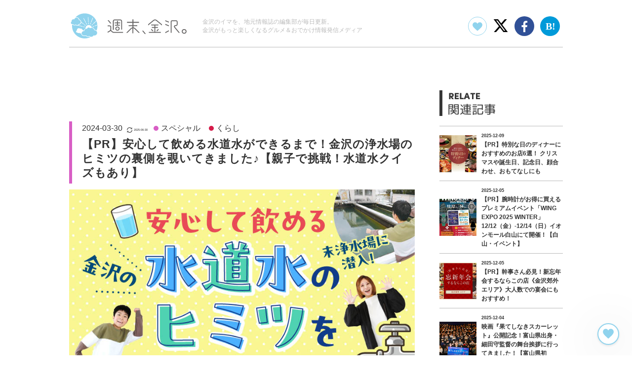

--- FILE ---
content_type: text/html; charset=utf-8
request_url: https://www.weekend-kanazawa.com/entry/kanazawa-water
body_size: 43970
content:
<!DOCTYPE html><html lang="ja" data-admin-domain="//blog.hatena.ne.jp" data-admin-origin="https://blog.hatena.ne.jp" data-author="colorful-company-kanazawa" data-avail-langs="ja en" data-blog="colorful-company-kanazawa.hatenablog.com" data-blog-host="colorful-company-kanazawa.hatenablog.com" data-blog-is-public="1" data-blog-name="週末、金沢。" data-blog-owner="colorful-company-kanazawa" data-blog-show-ads="" data-blog-show-sleeping-ads="" data-blog-uri="https://www.weekend-kanazawa.com/" data-blog-uuid="8599973812295470075" data-blogs-uri-base="https://www.weekend-kanazawa.com" data-brand="light_plan" data-data-layer="{&quot;hatenablog&quot;:{&quot;admin&quot;:{},&quot;analytics&quot;:{&quot;brand_property_id&quot;:&quot;UA-69076420-1&quot;,&quot;measurement_id&quot;:&quot;G-3CPZ1CLDP9&quot;,&quot;non_sampling_property_id&quot;:&quot;&quot;,&quot;property_id&quot;:&quot;UA-2703282-41&quot;,&quot;separated_property_id&quot;:&quot;UA-29716941-17&quot;},&quot;blog&quot;:{&quot;blog_id&quot;:&quot;8599973812295470075&quot;,&quot;content_seems_japanese&quot;:&quot;true&quot;,&quot;disable_ads&quot;:&quot;brand&quot;,&quot;enable_ads&quot;:&quot;false&quot;,&quot;enable_keyword_link&quot;:&quot;false&quot;,&quot;entry_show_footer_related_entries&quot;:&quot;false&quot;,&quot;force_pc_view&quot;:&quot;true&quot;,&quot;is_public&quot;:&quot;true&quot;,&quot;is_responsive_view&quot;:&quot;true&quot;,&quot;is_sleeping&quot;:&quot;false&quot;,&quot;lang&quot;:&quot;ja&quot;,&quot;name&quot;:&quot;\u9031\u672b\u3001\u91d1\u6ca2\u3002&quot;,&quot;owner_name&quot;:&quot;colorful-company-kanazawa&quot;,&quot;uri&quot;:&quot;https://www.weekend-kanazawa.com/&quot;},&quot;brand&quot;:&quot;light_plan&quot;,&quot;page_id&quot;:&quot;entry&quot;,&quot;permalink_entry&quot;:{&quot;author_name&quot;:&quot;weekendkanazawa&quot;,&quot;categories&quot;:&quot;\u30b9\u30da\u30b7\u30e3\u30eb\tPR\t\u304f\u3089\u3057&quot;,&quot;character_count&quot;:4861,&quot;date&quot;:&quot;2024-03-30&quot;,&quot;entry_id&quot;:&quot;6801883189077357665&quot;,&quot;first_category&quot;:&quot;\u30b9\u30da\u30b7\u30e3\u30eb&quot;,&quot;hour&quot;:&quot;10&quot;,&quot;title&quot;:&quot;\u3010PR\u3011\u5b89\u5fc3\u3057\u3066\u98f2\u3081\u308b\u6c34\u9053\u6c34\u304c\u3067\u304d\u308b\u307e\u3067\uff01\u91d1\u6ca2\u306e\u6d44\u6c34\u5834\u306e\u30d2\u30df\u30c4\u306e\u88cf\u5074\u3092\u8997\u3044\u3066\u304d\u307e\u3057\u305f\u266a\u3010\u89aa\u5b50\u3067\u6311\u6226\uff01\u6c34\u9053\u6c34\u30af\u30a4\u30ba\u3082\u3042\u308a\u3011&quot;,&quot;uri&quot;:&quot;https://www.weekend-kanazawa.com/entry/kanazawa-water&quot;},&quot;pro&quot;:&quot;pro&quot;,&quot;router_type&quot;:&quot;blogs&quot;}}" data-device="pc" data-dont-recommend-pro="false" data-global-domain="https://hatena.blog" data-globalheader-color="b" data-globalheader-type="pc" data-has-touch-view="1" data-help-url="https://help.hatenablog.com" data-hide-header="1" data-no-suggest-touch-view="1" data-page="entry" data-parts-domain="https://hatenablog-parts.com" data-plus-available="1" data-pro="true" data-router-type="blogs" data-sentry-dsn="https://03a33e4781a24cf2885099fed222b56d@sentry.io/1195218" data-sentry-environment="production" data-sentry-sample-rate="0.1" data-static-domain="https://cdn.blog.st-hatena.com" data-version="abf96f4605410ec3d67a4284c01b45" data-initial-state="{}"><head prefix="og: http://ogp.me/ns# fb: http://ogp.me/ns/fb# article: http://ogp.me/ns/article#">

  
    
  

  
  <meta name="viewport" content="width=device-width, initial-scale=1.0">


  


  

  <meta name="robots" content="max-image-preview:large">


  <meta charset="utf-8">
  <meta http-equiv="X-UA-Compatible" content="IE=7; IE=9; IE=10; IE=11">
  <title>【PR】安心して飲める水道水ができるまで！金沢の浄水場のヒミツの裏側を覗いてきました♪【親子で挑戦！水道水クイズもあり】 - 週末、金沢。</title>

  
  <link rel="canonical" href="https://www.weekend-kanazawa.com/entry/kanazawa-water">



  

<meta itemprop="name" content="【PR】安心して飲める水道水ができるまで！金沢の浄水場のヒミツの裏側を覗いてきました♪【親子で挑戦！水道水クイズもあり】 - 週末、金沢。">

  <meta itemprop="image" content="https://cdn.image.st-hatena.com/image/scale/c3f8baa9c4daf165e1ba8b6b27e7dcb00db24e4e/backend=imagemagick;version=1;width=1300/https%3A%2F%2Fcdn-ak.f.st-hatena.com%2Fimages%2Ffotolife%2Fw%2Fweekendkanazawa%2F20240311%2F20240311160424.jpg">


  <meta property="og:title" content="【PR】安心して飲める水道水ができるまで！金沢の浄水場のヒミツの裏側を覗いてきました♪【親子で挑戦！水道水クイズもあり】 - 週末、金沢。">
<meta property="og:type" content="article">
  <meta property="og:url" content="https://www.weekend-kanazawa.com/entry/kanazawa-water">

  <meta property="og:image" content="https://cdn.image.st-hatena.com/image/scale/c3f8baa9c4daf165e1ba8b6b27e7dcb00db24e4e/backend=imagemagick;version=1;width=1300/https%3A%2F%2Fcdn-ak.f.st-hatena.com%2Fimages%2Ffotolife%2Fw%2Fweekendkanazawa%2F20240311%2F20240311160424.jpg">

<meta property="og:image:alt" content="【PR】安心して飲める水道水ができるまで！金沢の浄水場のヒミツの裏側を覗いてきました♪【親子で挑戦！水道水クイズもあり】 - 週末、金沢。">
    <meta property="og:description" content="私たちの暮らしに欠かせない「水道水」。 家族みんながいつでも安心して飲める水道水って、一体どうやって作られているの？ 今回、編集部Sが親子で金沢の浄水場に初潜入！ 水道水ができるまでの知られざるヒミツを覗いてきました♪ 金沢の「末浄水場」に潜入！水道水ができるまでのヒミツを探ってきた♪ 末浄水場ってどんなところ？ 水道水のヒミツを発見！クイズ① 水道水のヒミツを発見！クイズ② 「おいしい水の要件」とは？ 水道水のヒミツを発見！クイズ③ 水道水が安心して飲める理由は、他にもたくさん♪ いざという時に…役立つ備えには水道水を！ 金沢の「末浄水場」に潜入！水道水ができるまでのヒミツを探ってきた♪ こ…">
<meta property="og:site_name" content="週末、金沢。">

  <meta property="article:published_time" content="2024-03-30T01:00:00Z">

    <meta property="article:tag" content="スペシャル">
    <meta property="article:tag" content="PR">
    <meta property="article:tag" content="くらし">
      <meta name="twitter:card" content="summary_large_image">
    <meta name="twitter:image" content="https://cdn.image.st-hatena.com/image/scale/c3f8baa9c4daf165e1ba8b6b27e7dcb00db24e4e/backend=imagemagick;version=1;width=1300/https%3A%2F%2Fcdn-ak.f.st-hatena.com%2Fimages%2Ffotolife%2Fw%2Fweekendkanazawa%2F20240311%2F20240311160424.jpg">  <meta name="twitter:title" content="【PR】安心して飲める水道水ができるまで！金沢の浄水場のヒミツの裏側を覗いてきました♪【親子で挑戦！水道水クイズもあり】 - 週末、金沢。">    <meta name="twitter:description" content="私たちの暮らしに欠かせない「水道水」。 家族みんながいつでも安心して飲める水道水って、一体どうやって作られているの？ 今回、編集部Sが親子で金沢の浄水場に初潜入！ 水道水ができるまでの知られざるヒミツを覗いてきました♪ 金沢の「末浄水場」に潜入！水道水ができるまでのヒミツを探ってきた♪ 末浄水場ってどんなところ？ 水道…">  <meta name="twitter:app:name:iphone" content="はてなブログアプリ">
  <meta name="twitter:app:id:iphone" content="583299321">
  <meta name="twitter:app:url:iphone" content="hatenablog:///open?uri=https%3A%2F%2Fwww.weekend-kanazawa.com%2Fentry%2Fkanazawa-water">  <meta name="twitter:site" content="@weekendkanazawa">
  
    <meta name="description" content="私たちの暮らしに欠かせない「水道水」。 家族みんながいつでも安心して飲める水道水って、一体どうやって作られているの？ 今回、編集部Sが親子で金沢の浄水場に初潜入！ 水道水ができるまでの知られざるヒミツを覗いてきました♪ 金沢の「末浄水場」に潜入！水道水ができるまでのヒミツを探ってきた♪ 末浄水場ってどんなところ？ 水道水のヒミツを発見！クイズ① 水道水のヒミツを発見！クイズ② 「おいしい水の要件」とは？ 水道水のヒミツを発見！クイズ③ 水道水が安心して飲める理由は、他にもたくさん♪ いざという時に…役立つ備えには水道水を！ 金沢の「末浄水場」に潜入！水道水ができるまでのヒミツを探ってきた♪ こ…">
    <meta name="google-site-verification" content="Rqsj8kQNt7_ckl5xJ6fF3KhC6Grfhip4N6GBbSyk7b4">
    <meta name="keywords" content="金沢,石川,週末,おでかけ,グルメ,イベント,トレンド,開店,閉店,観光,まとめ,スペシャル">


  
<script id="embed-gtm-data-layer-loader" data-data-layer-page-specific="{&quot;hatenablog&quot;:{&quot;blogs_permalink&quot;:{&quot;is_author_pro&quot;:&quot;true&quot;,&quot;entry_afc_issued&quot;:&quot;false&quot;,&quot;is_blog_sleeping&quot;:&quot;false&quot;,&quot;blog_afc_issued&quot;:&quot;false&quot;,&quot;has_related_entries_with_elasticsearch&quot;:&quot;false&quot;}}}">
(function() {
  function loadDataLayer(elem, attrName) {
    if (!elem) { return {}; }
    var json = elem.getAttribute(attrName);
    if (!json) { return {}; }
    return JSON.parse(json);
  }

  var globalVariables = loadDataLayer(
    document.documentElement,
    'data-data-layer'
  );
  var pageSpecificVariables = loadDataLayer(
    document.getElementById('embed-gtm-data-layer-loader'),
    'data-data-layer-page-specific'
  );

  var variables = [globalVariables, pageSpecificVariables];

  if (!window.dataLayer) {
    window.dataLayer = [];
  }

  for (var i = 0; i < variables.length; i++) {
    window.dataLayer.push(variables[i]);
  }
})();
</script>

<!-- Google Tag Manager -->
<script>(function(w,d,s,l,i){w[l]=w[l]||[];w[l].push({'gtm.start':
new Date().getTime(),event:'gtm.js'});var f=d.getElementsByTagName(s)[0],
j=d.createElement(s),dl=l!='dataLayer'?'&l='+l:'';j.async=true;j.src=
'https://www.googletagmanager.com/gtm.js?id='+i+dl;f.parentNode.insertBefore(j,f);
})(window,document,'script','dataLayer','GTM-P4CXTW');</script>
<!-- End Google Tag Manager -->
<!-- Google Tag Manager -->
<script>(function(w,d,s,l,i){w[l]=w[l]||[];w[l].push({'gtm.start':
new Date().getTime(),event:'gtm.js'});var f=d.getElementsByTagName(s)[0],
j=d.createElement(s),dl=l!='dataLayer'?'&l='+l:'';j.async=true;j.src=
'https://www.googletagmanager.com/gtm.js?id='+i+dl;f.parentNode.insertBefore(j,f);
})(window,document,'script','dataLayer','GTM-5D6SJLB');</script>
<!-- End Google Tag Manager -->










  <link rel="shortcut icon" href="https://www.weekend-kanazawa.com/icon/favicon">
<link rel="apple-touch-icon" href="https://www.weekend-kanazawa.com/icon/touch">
<link rel="icon" sizes="192x192" href="https://www.weekend-kanazawa.com/icon/link">

  

<link rel="alternate" type="application/atom+xml" title="Atom" href="https://www.weekend-kanazawa.com/feed">
<link rel="alternate" type="application/rss+xml" title="RSS2.0" href="https://www.weekend-kanazawa.com/rss">

  <link rel="alternate" type="application/json+oembed" href="https://hatena.blog/oembed?url=https%3A%2F%2Fwww.weekend-kanazawa.com%2Fentry%2Fkanazawa-water&amp;format=json" title="oEmbed Profile of 【PR】安心して飲める水道水ができるまで！金沢の浄水場のヒミツの裏側を覗いてきました♪【親子で挑戦！水道水クイズもあり】">
<link rel="alternate" type="text/xml+oembed" href="https://hatena.blog/oembed?url=https%3A%2F%2Fwww.weekend-kanazawa.com%2Fentry%2Fkanazawa-water&amp;format=xml" title="oEmbed Profile of 【PR】安心して飲める水道水ができるまで！金沢の浄水場のヒミツの裏側を覗いてきました♪【親子で挑戦！水道水クイズもあり】">
  
  <link rel="author" href="http://www.hatena.ne.jp/weekendkanazawa/">

  

  
      <link rel="preload" href="https://cdn-ak.f.st-hatena.com/images/fotolife/w/weekendkanazawa/20240311/20240311130149.jpg" as="image">


  
    
<link rel="stylesheet" type="text/css" href="https://cdn.blog.st-hatena.com/css/blog.css?version=abf96f4605410ec3d67a4284c01b45">

    
  <link rel="stylesheet" type="text/css" href="https://usercss.blog.st-hatena.com/blog_style/8599973812295470075/a6d8a33348b90e184ae00459b81a514b37029680">
  
  

  

  
<script> </script>

  
<style>
  div#google_afc_user,
  div.google-afc-user-container,
  div.google_afc_image,
  div.google_afc_blocklink {
      display: block !important;
  }
</style>


  

  
    <script type="application/ld+json">{"@context":"http://schema.org","@type":"Article","dateModified":"2025-06-30T21:56:10+09:00","datePublished":"2024-03-30T10:00:00+09:00","headline":"【PR】安心して飲める水道水ができるまで！金沢の浄水場のヒミツの裏側を覗いてきました♪【親子で挑戦！水道水クイズもあり】","image":["https://cdn-ak.f.st-hatena.com/images/fotolife/w/weekendkanazawa/20240311/20240311160424.jpg"]}</script>

  

  <meta content="width=device-width,initial-scale=1.0" name="viewport">

<link rel="stylesheet" href="https://cdnjs.cloudflare.com/ajax/libs/font-awesome/6.7.2/css/all.min.css" integrity="sha512-Evv84Mr4kqVGRNSgIGL/F/aIDqQb7xQ2vcrdIwxfjThSH8CSR7PBEakCr51Ck+w+/U6swU2Im1vVX0SVk9ABhg==" crossorigin="anonymous" referrerpolicy="no-referrer">
<link rel="stylesheet" href="https://maxcdn.bootstrapcdn.com/font-awesome/4.7.0/css/font-awesome.min.css">
<link rel="stylesheet" href="https://cdnjs.cloudflare.com/ajax/libs/slick-carousel/1.8.1/slick.min.css">
<link rel="stylesheet" href="//assets.weekend-kanazawa.com/css/style.css">
<script src="https://ajax.googleapis.com/ajax/libs/jquery/3.2.1/jquery.min.js"></script>
<script type="text/javascript" src="https://cdn.jsdelivr.net/jquery.slick/1.6.0/slick.min.js"></script>
<script src="//assets.weekend-kanazawa.com/js/script.min.js"></script>

<!-- Begin Mieruca Embed Code -->
<script type="text/javascript" id="mierucajs">
window.__fid = window.__fid || [];__fid.push([652210425]);
(function() {
function mieruca(){if(typeof window.__fjsld != "undefined") return; window.__fjsld = 1; var fjs = document.createElement('script'); fjs.type = 'text/javascript'; fjs.async = true; fjs.id = "fjssync"; var timestamp = new Date;fjs.src = ('https:' == document.location.protocol ? 'https' : 'http') + '://hm.mieru-ca.com/service/js/mieruca-hm.js?v='+ timestamp.getTime(); var x = document.getElementsByTagName('script')[0]; x.parentNode.insertBefore(fjs, x); };
setTimeout(mieruca, 500); document.readyState != "complete" ? (window.attachEvent ? window.attachEvent("onload", mieruca) : window.addEventListener("load", mieruca, false)) : mieruca();
})();
</script>
<!-- End Mieruca Embed Code -->

<script async="" src="https://securepubads.g.doubleclick.net/tag/js/gpt.js"></script>
<script>
  window.googletag = window.googletag || {cmd: []};
  googletag.cmd.push(function() {
  googletag.defineSlot('/16698725/weekend-kanazawa-microad-in-article-bottom', [300, 250], 'div-gpt-ad-1637567742238-0').addService(googletag.pubads());
  googletag.defineSlot('/16698725/weekend-kanazawa-microad-in-sidebar01', [300, 250], 'div-gpt-ad-1637561096455-0').addService(googletag.pubads());
  googletag.defineSlot('/16698725/weekend-kanazawa-microad-in-sidebar02', [300, 250], 'div-gpt-ad-1637566799040-0').addService(googletag.pubads());
  googletag.defineSlot('/16698725/weekend-kanazawa-yahoo-ad-sp', [300, 250], 'div-gpt-ad-1643096445978-0').addService(googletag.pubads());
  googletag.defineSlot('/16698725/weekend-kanazawa-yahoo-ad-pc', [250, 250], 'div-gpt-ad-1643096451619-0').addService(googletag.pubads());
    googletag.pubads().enableSingleRequest();
    googletag.enableServices();
  });
</script>

<meta name="google-site-verification" content="8tnnY02A9a2MqUUYxlCIPJwm1_PAFn2tTyMjcadDi6A">

<meta name="google-site-verification" content="Tn2Wq8jCx1oas2beJQXm21saL5BWYLyMgJYjM_BNpPY">

</head>

  <body class="page-entry enable-top-editarea enable-bottom-editarea category-スペシャル category-PR category-くらし globalheader-off globalheader-ng-enabled">
    

<div id="globalheader-container" data-brand="hatenablog" style="display: none">
  <iframe id="globalheader" height="37" frameborder="0" allowtransparency="true"></iframe>
</div>


  
  
  

  <div id="container">
    <div id="container-inner">
      

      
  <div id="top-editarea">
    <div class="global-header">
    <div class="global-header-inner">
      <div class="logo-box">
        <a href="/">
          <!--?xml version="1.0" encoding="utf-8"?--><!-- Generator: Adobe Illustrator 22.0.0, SVG Export Plug-In . SVG Version: 6.00 Build 0)  --><svg version="1.1" id="レイヤー_1" xmlns="http://www.w3.org/2000/svg" xmlns:xlink="http://www.w3.org/1999/xlink" x="0px" y="0px" viewBox="0 0 480.5 115.9" style="enable-background:new 0 0 480.5 115.9;" xml:space="preserve"><style type="text/css">
    .st0{fill:#666464;}
    .st1{fill:#FFFFFF;}
    .st2{fill:#90D3ED;}
  </style>
  <g><g><polygon class="st0" points="171.2,47.7 160.4,34.4 155.8,34.4 166.6,47.7 		"></polygon><path class="st0" d="M466.5,90.3c-5.3,0-9.7-4.3-9.7-9.7c0-5.3,4.3-9.7,9.7-9.7c5.3,0,9.7,4.3,9.7,9.7
        C476.1,86,471.8,90.3,466.5,90.3z M466.5,74.5c-3.4,0-6.1,2.7-6.1,6.1c0,3.4,2.7,6.1,6.1,6.1c3.4,0,6.1-2.7,6.1-6.1
        C472.6,77.2,469.8,74.5,466.5,74.5z"></path><g><path class="st0" d="M207.4,31.4h-23c-3.9,0-7,3.1-7,7V74h3.6V38.4c0-1.9,1.5-3.4,3.4-3.4h23c2,0,3.6,1.6,3.6,3.6v34.7h3.6V38.6
          C214.5,34.6,211.3,31.4,207.4,31.4z"></path><polygon class="st0" points="197.8,37.3 194.2,37.3 194.2,43.7 185.1,43.7 185.1,47.2 194.2,47.2 194.2,53.2 186.4,53.2
          186.4,56.8 205.6,56.8 205.6,53.2 197.8,53.2 197.8,47.2 206.9,47.2 206.9,43.7 197.8,43.7 			"></polygon><path class="st0" d="M196,60.3c-4.8,0-8.7,3.9-8.7,8.7s3.9,8.7,8.7,8.7s8.7-3.9,8.7-8.7S200.8,60.3,196,60.3z M196,74.2
          c-2.9,0-5.2-2.3-5.2-5.2s2.3-5.2,5.2-5.2s5.2,2.3,5.2,5.2S198.8,74.2,196,74.2z"></path></g><path class="st0" d="M181.8,82.9c-2.4,0-4.7-1-6.4-2.6l-5.3-5.6c0.5-1.3,0.8-2.8,0.8-4.2v-8c0-3.6-2.9-6.4-6.4-6.4h-8.5v3.6h8.5
        c1.6,0,2.9,1.3,2.9,2.9v8c0,3.1-1.7,5.9-4.3,7.5l-7.9,4.6l1.8,3.1l7.9-4.6c1.4-0.8,2.5-1.8,3.5-3.1l4.6,4.8
        c2.4,2.4,5.6,3.7,8.9,3.7h36.9v-3.6H181.8z"></path><g><polygon class="st0" points="404.5,44.3 404.5,40.4 390.1,34.7 390.1,38.5 			"></polygon><polygon class="st0" points="390.1,53.7 404.5,59.5 404.5,55.6 390.1,49.8 			"></polygon><polygon class="st0" points="390.1,83.7 390.1,87.8 404.5,80 404.5,75.9 			"></polygon></g><polygon class="st0" points="311.3,91.1 300.6,77.9 296,77.9 306.7,91.1 		"></polygon><path class="st0" d="M415.5,86.7l0-45.9c0-0.6,0.2-1.2,0.7-1.6c0.4-0.4,1-0.7,1.6-0.7h16.1c1.3,0,2.4,1.1,2.4,2.4v10.7
        c0,1.8-1.5,3.3-3.3,3.3h-2.2c-2.2,0-4.2,1.2-5.2,3.2c-1,2-0.7,4.3,0.7,6.1l18.2,22.4h4.6l-20-24.7c-0.5-0.7-0.6-1.5-0.3-2.3
        s1.1-1.2,2-1.2h2.2c3.8,0,6.8-3.1,6.8-6.8V40.9c0-3.3-2.7-6-6-6h-16.1c-1.6,0-3,0.6-4.1,1.7c-1.1,1.1-1.7,2.6-1.7,4.1l0,45.9
        H415.5z"></path><path class="st0" d="M267.7,67.5c-2-2-4.5-3.1-7.1-3.5v-5h15.8v-3.6h-15.8V45h22.5v-3.6h-22.5V31h-3.6v10.4h-22.5V45h22.5v10.5
        h-15.8v3.6h15.8v5c-2.5,0.4-4.9,1.5-6.8,3.4l-19,19h5l16.4-16.4c1.2-1.2,2.7-2,4.3-2.3v20.6h3.6V67.6c1.7,0.3,3.3,1.1,4.6,2.4
        l16.4,16.4h5L267.7,67.5z"></path><g><path class="st0" d="M355.1,33.8c-3.9-3.2-9.7-3.2-13.6,0l-21.1,17.6V56l23.4-19.5c2.6-2.1,6.5-2.1,9.1,0L376.3,56v-4.6
          L355.1,33.8z"></path><polygon class="st0" points="334.7,70.4 331.9,72.7 337.6,79.6 342.2,79.6 			"></polygon><polygon class="st0" points="353.4,79.6 358,79.6 363.6,72.7 360.9,70.4 			"></polygon><polygon class="st0" points="349.5,66.3 359.8,66.3 359.8,62.7 349.5,62.7 349.5,56 362.1,56 362.1,52.4 333.1,52.4 333.1,56
          345.9,56 345.9,62.7 335.4,62.7 335.4,66.3 345.9,66.3 345.9,82.9 323.5,82.9 323.5,86.5 372.1,86.5 372.1,82.9 349.5,82.9
          "></polygon></g></g><g><path class="st1" d="M116.8,58c0-29.6-24-53.6-53.6-53.6c-18.8,0-35.4,9.7-44.9,24.4c-0.3,0-0.5-0.1-0.8-0.1
        c-5.1,0-9.2,4.1-9.2,9.2c0,0.2,0,0.4,0,0.6c-2.1,1.5-3.3,3.9-3.3,6.5c0,3.3,2,6.1,4.8,7.4c-0.2,1.9-0.3,3.7-0.3,5.6
        c0,29.6,24,53.6,53.6,53.6c9.5,0,18.4-2.5,26.2-6.8c0,0,0,0,0,0c4.3,0,8.2-2.1,10.6-5.6c0.9,0.2,1.8,0.3,2.7,0.3
        c7.1,0,12.8-5.7,12.8-12.8c0-3-1.1-5.8-2.8-8C115.4,72.3,116.8,65.3,116.8,58z"></path><g><path class="st2" d="M76.3,103.4c-2.9,0-5.7-1.5-7.3-3.9l-9.8,0c-5.9-0.4-10.4-5.3-10.4-11.1c-0.8,0.3-1.6,0.4-2.4,0.4
          c-2.2,0-4.2-1-5.5-2.6c-0.8,0.9-2,1.5-3.3,1.5c-1.7,0-3.1-0.9-3.9-2.3c-0.3,0.1-0.7,0.1-1.1,0.1c-2.5,0-4.5-2-4.5-4.5
          c0-2.1,1.4-3.8,3.4-4.3c-0.1-0.5-0.1-1-0.1-1.5c0-4.4,3.6-7.9,7.9-7.9c2.1,0,4,0.8,5.4,2.1c0.8-0.5,1.7-0.7,2.7-0.7
          c2.6,0,4.8,1.9,5.3,4.3c2.4,0.4,4.3,2.1,5,4.4c0.7-0.1,1.4-0.2,2.1-0.2c0.4-4,3.1-7.4,6.7-8.7c-0.2-2.2,0.2-4.4,1.1-6.5
          c3-6.5,10.7-9.4,17.3-6.4c3.6,1.6,6.1,4.7,7.1,8.2c5.7,0.4,10.4,4.6,11.6,10.1c2.9,0.2,5.6,1.3,7.7,3.1c2.3-5.9,3.6-12.3,3.6-19
          c0-1,0-1.9-0.1-2.9L104.4,59c-0.1,0-0.1,0-0.2,0c-0.1,0-0.1,0-0.2,0c-0.1-0.1-0.2-0.2-0.3-0.3c-0.1-0.2-0.1-0.3-0.2-0.5l-0.1-0.2
          c0-0.1,0-0.3,0-0.4c0.1-0.1,0.2-0.2,0.3-0.3l10.8-4.1c-0.5-5.5-1.8-10.7-3.9-15.5L98.8,49.6c-0.1,0.1-0.2,0.1-0.4,0.1
          c-0.1,0-0.3-0.1-0.4-0.2l0,0c-0.2-0.2-0.3-0.3-0.5-0.5c-0.1-0.1-0.1-0.2-0.1-0.4c0-0.1,0.1-0.3,0.1-0.4l12.3-12.2
          c-8.2-17.5-26-29.6-46.6-29.6c-15.3,0-29.1,6.7-38.5,17.3c1.6-0.9,3.5-1.4,5.5-1.4c5.7,0,10.4,4.2,11.2,9.7c4.6,1.1,7.8,5,8,9.7
          l10.3,8.3c0.1,0.1,0.2,0.2,0.2,0.3c0,0.1,0,0.3-0.1,0.4c-0.1,0.1-0.2,0.3-0.3,0.4l-0.1,0.1c-0.1,0.1-0.2,0.2-0.3,0.2
          c0,0,0,0-0.1,0c-0.1,0-0.2,0-0.3-0.1L49.4,44c-0.7,4.7-4.6,8.4-9.4,8.8c-0.6,0.9-1.4,1.7-2.3,2.3l16.9,4.6c0.1,0,0.2,0.1,0.3,0.2
          c0.1,0.1,0.1,0.3,0,0.4l-0.1,0.2c0,0.2-0.1,0.3-0.1,0.5c0,0.1-0.1,0.2-0.2,0.3c-0.1,0-0.2,0.1-0.3,0.1c0,0-0.1,0-0.1,0l-18.7-5.1
          c-1,0.3-2,0.5-3,0.5c-2.2,0-4.2-0.7-5.8-2.1c-1.4,0.9-3.1,1.4-4.8,1.4c-2.6,0-5.1-1.2-6.8-3.2c-0.6,0.1-1.2,0.2-1.8,0.2
          c-0.4,0-0.8,0-1.2-0.1c-0.2,1.7-0.3,3.4-0.3,5.1c0,28.4,23.1,51.5,51.5,51.5c8.1,0,15.8-1.9,22.6-5.2c-1.7-0.5-3.3-1.3-4.7-2.5
          C79.8,102.8,78.1,103.4,76.3,103.4z M91.5,55.6c-0.1-0.1-0.1-0.1-0.2-0.2c-0.3-0.3-0.3-0.8,0-1.2l3.4-3.4c0.3-0.3,0.8-0.3,1.2,0
          l0.2,0.2c0.3,0.3,0.3,0.8,0,1.2l-3.4,3.4C92.4,56,91.8,56,91.5,55.6z M100.1,58.6c0.4-0.2,0.9,0.1,1.1,0.5l0.1,0.3
          c0.2,0.4-0.1,0.9-0.5,1.1l-4.5,1.7c-0.4,0.2-0.9-0.1-1.1-0.5c0-0.1-0.1-0.2-0.1-0.3c-0.2-0.4,0.1-0.9,0.5-1.1L100.1,58.6z
           M88.2,42.7l6.9-18c0-0.1,0.1-0.2,0.3-0.3c0.1-0.1,0.3-0.1,0.4,0l0.7,0.3c0.1,0,0.2,0.1,0.3,0.3c0.1,0.1,0.1,0.3,0,0.4l-6.9,18
          c0,0.1-0.1,0.2-0.3,0.3c-0.1,0-0.1,0-0.2,0c-0.1,0-0.1,0-0.2,0L89,43.5c-0.2-0.1-0.3-0.1-0.5-0.2c-0.1,0-0.2-0.1-0.3-0.3
          C88.2,43,88.2,42.8,88.2,42.7z M85,50.5l1.8-4.5c0.2-0.4,0.6-0.6,1.1-0.5l0.3,0.1c0.4,0.2,0.6,0.6,0.5,1.1l-1.8,4.5
          c-0.2,0.4-0.6,0.6-1.1,0.5c-0.1,0-0.2-0.1-0.3-0.1C85,51.4,84.8,51,85,50.5z M66.5,56.5c-0.1,0.1-0.1,0.2-0.2,0.2
          c-0.3,0.4-0.8,0.4-1.2,0.1l-3.7-3.1c-0.4-0.3-0.4-0.8-0.1-1.2l0.2-0.2c0.3-0.4,0.8-0.4,1.2-0.1l3.7,3.1
          C66.7,55.6,66.8,56.1,66.5,56.5z M79.4,44.8l0.2,4.8c0,0.5-0.3,0.8-0.8,0.9c-0.1,0-0.2,0-0.3,0c-0.5,0-0.8-0.3-0.9-0.8l-0.2-4.8
          c0-0.5,0.3-0.8,0.8-0.9l0.3,0C79,44,79.4,44.4,79.4,44.8z M76.4,21.6c0.1-0.1,0.2-0.2,0.3-0.2l0.7,0c0.3,0,0.5,0.2,0.5,0.5
          L79,41.2c0,0.1,0,0.3-0.1,0.4c-0.1,0.1-0.2,0.2-0.4,0.2c-0.2,0-0.5,0-0.7,0l0,0c-0.1,0-0.2,0-0.3-0.1c-0.1-0.1-0.2-0.2-0.2-0.3
          L76.3,22C76.2,21.9,76.3,21.7,76.4,21.6z M68.9,46.5l0.3-0.1c0.4-0.2,0.9,0,1.1,0.4l2.1,4.3c0.2,0.4,0,0.9-0.4,1.1
          c-0.1,0-0.2,0.1-0.3,0.1c-0.4,0.2-0.9,0-1.1-0.4l-2.1-4.3C68.3,47.2,68.5,46.7,68.9,46.5z M58,27.1c-0.1-0.2,0-0.6,0.2-0.7
          l0.6-0.3c0.1-0.1,0.3-0.1,0.4,0c0.1,0,0.2,0.1,0.3,0.2l9,17.4c0.1,0.1,0.1,0.3,0,0.4c0,0.1-0.1,0.2-0.3,0.3
          c-0.2,0.1-0.4,0.2-0.6,0.3c-0.1,0-0.2,0.1-0.2,0.1c-0.1,0-0.1,0-0.2,0c-0.1,0-0.2-0.1-0.3-0.3L58,27.1z M56.9,61.2l0.1-0.3
          c0.1-0.4,0.6-0.7,1-0.6l4.6,1.3c0.4,0.1,0.7,0.6,0.6,1c0,0.1-0.1,0.2-0.1,0.3c-0.1,0.4-0.6,0.7-1,0.6l-4.6-1.3
          C57,62.1,56.8,61.7,56.9,61.2z"></path><path class="st2" d="M110.3,79L110.3,79C110.3,79,110.3,79,110.3,79c-0.7-0.7-1.6-1.3-2.5-1.8c0,0,0,0,0,0
          c-0.3-0.2-0.6-0.3-0.9-0.4c0,0-0.1,0-0.1,0c-0.3-0.1-0.6-0.2-0.9-0.3c-0.1,0-0.2,0-0.3-0.1c-0.2-0.1-0.5-0.1-0.7-0.2
          c-0.2,0-0.3,0-0.5-0.1c-0.2,0-0.4-0.1-0.6-0.1c-0.4,0-0.7-0.1-1.1-0.1l-1,0l-0.1-0.9c0-0.3-0.1-0.6-0.2-0.9
          c0-0.1-0.1-0.2-0.1-0.3c-0.1-0.2-0.1-0.4-0.2-0.6c0-0.1-0.1-0.2-0.1-0.4c-0.1-0.2-0.1-0.3-0.2-0.5c-0.1-0.1-0.1-0.3-0.2-0.4
          c-0.1-0.1-0.1-0.3-0.2-0.4c-0.1-0.1-0.2-0.3-0.2-0.4c-0.1-0.1-0.1-0.3-0.2-0.4c-0.1-0.1-0.2-0.3-0.3-0.4
          c-0.1-0.1-0.2-0.2-0.2-0.3c-0.1-0.1-0.2-0.3-0.3-0.4c-0.1-0.1-0.1-0.2-0.2-0.2c-0.1-0.1-0.3-0.3-0.4-0.4
          c-0.1-0.1-0.1-0.1-0.2-0.2c-0.2-0.2-0.3-0.3-0.5-0.4c0,0-0.1,0-0.1-0.1c-1.5-1.3-3.4-2.1-5.5-2.4l0,0l0,0
          c-0.4-0.1-0.9-0.1-1.4-0.1c-1.9,0-3.7,0.5-5.3,1.4l-0.8,0.4l-0.5-0.7c-1.2-1.6-3.1-2.6-5.2-2.6c-3,0-5.5,2-6.2,4.9l-0.2,0.9
          l-0.9-0.2c-0.5-0.1-1.1-0.2-1.7-0.2c-1.6,0-3,0.4-4.3,1.2c-0.1,0-0.1,0.1-0.2,0.1c-0.6,0.4-1.2,0.9-1.7,1.4
          c0,0.1-0.1,0.1-0.1,0.2c-0.2,0.3-0.5,0.6-0.7,0.9c0,0,0,0,0,0c-0.2,0.3-0.4,0.6-0.5,0.9c0,0.1-0.1,0.2-0.1,0.2
          c-0.2,0.3-0.3,0.7-0.4,1c0,0,0,0,0,0c-0.1,0.3-0.2,0.7-0.2,1.1c0,0.1,0,0.2,0,0.3c-0.1,0.4-0.1,0.7-0.1,1.1v1.1l-1.1,0
          c-0.2,0-0.5,0-0.7,0c-0.3,0-0.7,0-1,0.1c0,0,0,0,0,0c-4.2,0.5-7.5,3.8-8.1,8l0,0l0,0c0,0.4-0.1,0.7-0.1,1.1
          c0,4.8,3.7,8.8,8.5,9.1l10.8,0l0.3,0.5c1.2,2.1,3.5,3.4,5.9,3.4c1.6,0,3.2-0.6,4.4-1.6l0.7-0.6l0.7,0.6c0.2,0.2,0.5,0.4,0.8,0.7
          c0.1,0.1,0.2,0.2,0.3,0.3c0.1,0.1,0.3,0.2,0.4,0.3c0.2,0.1,0.3,0.2,0.5,0.3c0.1,0.1,0.2,0.1,0.3,0.2c0.2,0.1,0.4,0.2,0.6,0.3
          c0.1,0,0.2,0.1,0.2,0.1c0.2,0.1,0.5,0.2,0.7,0.3c0.1,0,0.1,0,0.2,0.1c0.3,0.1,0.5,0.2,0.8,0.2c0,0,0.1,0,0.1,0
          c0.3,0.1,0.6,0.1,0.9,0.2c0,0,0,0,0,0c0.5,0.1,1,0.1,1.6,0.1c3.8,0,7.3-2,9.2-5.3l0.4-0.7l0.7,0.2c1,0.3,1.9,0.4,2.9,0.4
          c6,0,10.8-4.8,10.8-10.8C113.6,83.7,112.3,80.9,110.3,79z"></path><path class="st2" d="M15.1,50.7l0.7-0.2l0.4,0.6c1.3,1.8,3.4,2.9,5.6,2.9c1.6,0,3-0.5,4.2-1.5l0.7-0.6l0.6,0.6
          c1.3,1.3,3.1,2.1,5.1,2.1c2.5,0,4.8-1.3,6.1-3.5l0.3-0.5l0.5,0c0.3,0,0.6,0,0.8-0.1c0.1,0,0.2,0,0.3-0.1c0.2,0,0.3-0.1,0.5-0.1
          c0.1,0,0.3-0.1,0.4-0.1c0.1,0,0.3-0.1,0.4-0.1c0.2-0.1,0.3-0.1,0.4-0.2c0.1,0,0.2-0.1,0.3-0.1c0.2-0.1,0.3-0.2,0.5-0.3
          c0.1,0,0.1-0.1,0.2-0.1c0.2-0.1,0.3-0.2,0.5-0.3c0,0,0.1-0.1,0.1-0.1c0.2-0.1,0.4-0.3,0.5-0.4c0,0,0.1,0,0.1-0.1
          c0.2-0.2,0.4-0.3,0.5-0.5c0,0,0,0,0,0c0.2-0.2,0.4-0.4,0.5-0.6c0,0,0,0,0,0c1.2-1.5,1.9-3.3,1.9-5.3c0-1.2-0.3-2.4-0.7-3.4
          c0,0,0-0.1,0-0.1c-0.1-0.3-0.3-0.7-0.5-1c0,0,0-0.1-0.1-0.1c-0.4-0.6-0.9-1.2-1.4-1.7c0,0-0.1-0.1-0.1-0.1
          c-0.3-0.2-0.5-0.4-0.8-0.6c0,0-0.1,0-0.1-0.1c-0.3-0.2-0.6-0.3-0.9-0.5c-0.1,0-0.1-0.1-0.2-0.1c-0.3-0.1-0.6-0.3-1-0.4
          c-0.1,0-0.1,0-0.2-0.1c-0.4-0.1-0.7-0.2-1.1-0.3l-0.8-0.1l-0.1-0.8c-0.3-4.8-4.4-8.6-9.3-8.6c-4,0-7.5,2.5-8.8,6.3l-0.3,1l-1-0.4
          c-0.8-0.3-1.7-0.5-2.6-0.5c-3.9,0-7.1,3.2-7.1,7.1c0,0.3,0,0.6,0.1,0.9l0.1,0.6L10,39.9c-1.8,1.1-2.9,3-2.9,5.1c0,3.3,2.7,6,6,6
          C13.8,51,14.5,50.9,15.1,50.7z"></path></g></g></g><g></g><g></g><g></g><g></g><g></g><g></g></svg></a>
      </div>
      <div class="header-discription">
        <p>
          金沢のイマを、地元情報誌の編集部が毎日更新。<br>
          金沢がもっと楽しくなるグルメ＆おでかけ情報発信メディア
        </p>
      </div>
      <ul class="sns-menu">
        
        <a class="search-button header-search-action">
            <svg xmlns="http://www.w3.org/2000/svg" width="18.322" height="18.322" viewBox="0 0 18.322 18.322">
  <g id="検索アイコン" transform="translate(0 0)">
    <path id="パス_1" data-name="パス 1" d="M364.752,362.6,361.9,359.75,359.75,361.9l2.847,2.847a1.524,1.524,0,1,0,2.155-2.155Z" transform="translate(-346.876 -346.876)" fill="#90d3ed" class="search-icon"></path>
    <path id="パス_2" data-name="パス 2" d="M14.292,12.965l-1.481-1.482s0-.007,0-.009a7.16,7.16,0,0,0,1.472-4.331A7.144,7.144,0,0,0,7.135,0,7.144,7.144,0,0,0,0,7.144a7.143,7.143,0,0,0,7.144,7.143h.007a7.159,7.159,0,0,0,4.324-1.472l.008,0,1.482,1.482Zm-3.747-2.42a4.811,4.811,0,1,1-3.4-8.213h0a4.811,4.811,0,0,1,3.4,8.213Z" transform="translate(0 0)" fill="#90d3ed" class="search-icon"></path>
  </g>
</svg>

        </a>
        <div class="search-column">
    <div class="search-column-close header-search-action">
        <span></span>
        <span></span>
    </div>
  <div class="search-column-title">
    <span>SEARCH</span>
    記事検索
  </div>
    <form class="search-form header-search-form" role="search" action="https://www.weekend-kanazawa.com/search" method="get">

  <input type="text" name="q" class="header-search-input" value="" placeholder="キーワードを入力" required="">
  
  <button class="header-search-button" type="submit">
      <svg xmlns="http://www.w3.org/2000/svg" width="16" height="16" viewBox="0 0 16 16">
  <g id="検索アイコン" transform="translate(0)">
    <path id="パス_1" data-name="パス 1" d="M364.118,362.236l-2.486-2.486-1.882,1.882,2.486,2.486a1.331,1.331,0,1,0,1.882-1.882Z" transform="translate(-348.508 -348.508)" fill="#fff"></path>
    <path id="パス_2" data-name="パス 2" d="M12.481,11.322l-1.293-1.294s0-.006,0-.008a6.252,6.252,0,0,0,1.285-3.782A6.238,6.238,0,0,0,6.23,0,6.238,6.238,0,0,0,0,6.239a6.237,6.237,0,0,0,6.239,6.238h.006a6.252,6.252,0,0,0,3.776-1.285l.007,0,1.294,1.294ZM9.209,9.209A4.2,4.2,0,1,1,6.238,2.037h0a4.2,4.2,0,0,1,2.97,7.172Z" transform="translate(0 0)" fill="#fff"></path>
  </g>
</svg>
  記事を検索する

</button>
</form>
</div>
        
        <a href="/favorite" class="favorite-move-button" id="heartStock">
          <div class="favorite-move">
            <svg xmlns="http://www.w3.org/2000/svg" xmlns:xlink="http://www.w3.org/1999/xlink" id="レイヤー_1" x="0px" y="0px" style="enable-background:new 0 0 283.5 264.7;" version="1.1" viewBox="0 0 283.5 264.7" xml:space="preserve">
    <path d="M209.6,2.1c-22.9,0-48.7,6.5-67.9,43.1C122.6,8.6,96.7,2.1,73.9,2.1c-40.5,0-72.5,37-72.5,77.4
	c0,49.6,42.3,90.6,110,151.9l30.5,28.4l30.5-28.4c67.6-61.3,110-102.3,110-151.9C282.2,39.1,250.1,2.1,209.6,2.1z" class="favorite1"></path>
    <g></g>
    <g></g>
    <g></g>
    <g></g>
    <g></g>
    <g></g>
</svg>

  </div>
        </a>
        
        <button id="hamburger-button" class="icon-bar" type="button">
          <div class="spanbox">
            <span></span>
            <span></span>
            <span></span>
          </div>
        </button>
        <li>
          <a href="https://twitter.com/weekendkanazawa" target="_blank" class="social-link">
            <i class="fa-brands fa-x-twitter fa-2xl" style="color: #000000;"></i>
          </a>
        </li>
        <li>
          <a href="https://www.facebook.com/weekendkanazawa/" target="_blank" class="social-link">
            <i class="fa fa-facebook"></i>
          </a>
        </li>
        <li>
          <a href="http://b.hatena.ne.jp/entry/weekend-kanazawa.com" target="_blank" class="hatena-link"></a>
        </li>
      </ul>
  </div>
  </div>

    <nav id="slide-menu" class="slide-menu-wrapper"><ul class="slide-menu-list">
  <div class="top-slide-menu">
    <li class="red-slide-menu">
        <a href="/archive/category/クーポン">
            <svg xmlns="http://www.w3.org/2000/svg" xmlns:xlink="http://www.w3.org/1999/xlink" width="230.39" height="37.98" viewBox="0 0 230.39 37.98">
                <style type="text/css">
                    .red-svg-icon {
                      fill: #d51b4a;
                    }
                    
                    .svg-text {
                      fill: #353636;
                    }
                    </style>
                <defs>
                  <clipPath id="clip-spslidemenu-coupon">
                    <rect width="230.39" height="37.98"></rect>
                  </clipPath>
                </defs>
                <g id="spslidemenu-coupon" clip-path="url(#clip-spslidemenu-coupon)">
                  <g id="クーポン" transform="translate(-82 -460.64)">
                    <g id="中身" transform="translate(2.671 -1.636)">
                      <g id="テキスト" transform="translate(34 266.636)">
                        <path class="red-svg-icon" id="パス_882" data-name="パス 882" d="M4.785-.186A3.915,3.915,0,0,0,8.111-1.979L6.253-3.153A1.846,1.846,0,0,1,4.8-2.419,1.673,1.673,0,0,1,3.041-4.164,1.669,1.669,0,0,1,4.8-5.892a1.846,1.846,0,0,1,1.451.734L8.111-6.333A3.915,3.915,0,0,0,4.785-8.126,4,4,0,0,0,.6-4.164,4.01,4.01,0,0,0,4.785-.186Zm8.168,0a3.994,3.994,0,0,0,4.141-3.962,4,4,0,0,0-4.141-3.978A3.984,3.984,0,0,0,8.829-4.148,3.981,3.981,0,0,0,12.954-.186Zm0-2.234a1.649,1.649,0,0,1-1.679-1.728,1.663,1.663,0,0,1,1.679-1.745,1.663,1.663,0,0,1,1.679,1.745A1.649,1.649,0,0,1,12.954-2.419ZM23.6-7.93v3.815A1.421,1.421,0,0,1,22.133-2.5c-.62,0-1.321-.457-1.321-1.614V-7.93H18.4v4.092c0,2.332.995,3.7,3.016,3.7a2.288,2.288,0,0,0,2.185-1.5v1.3h2.413v-7.6Zm9.033-.2a3.046,3.046,0,0,0-2.348,1.011V-7.93H27.872V3.417h2.413V-1.2A3.087,3.087,0,0,0,32.633-.2a3.753,3.753,0,0,0,3.7-3.962A3.763,3.763,0,0,0,32.633-8.126Zm-.505,5.69a1.757,1.757,0,0,1-1.761-1.728,1.743,1.743,0,0,1,1.761-1.712,1.743,1.743,0,0,1,1.761,1.712A1.747,1.747,0,0,1,32.128-2.436Zm9.31,2.25a3.994,3.994,0,0,0,4.141-3.962,4,4,0,0,0-4.141-3.978,3.984,3.984,0,0,0-4.125,3.978A3.981,3.981,0,0,0,41.437-.186Zm0-2.234a1.649,1.649,0,0,1-1.679-1.728,1.663,1.663,0,0,1,1.679-1.745,1.663,1.663,0,0,1,1.679,1.745A1.649,1.649,0,0,1,41.437-2.419ZM51.579-8.126a2.3,2.3,0,0,0-2.185,1.549V-7.93H46.981v7.6h2.413V-4.148a1.414,1.414,0,0,1,1.467-1.614c.6,0,1.321.44,1.321,1.614V-.333H54.6V-4.425C54.6-6.756,53.6-8.126,51.579-8.126Z" transform="translate(162.575 219.314)" fill="#d51b4a"></path>
                        <path class="svg-text" id="パス_881" data-name="パス 881" d="M9.452-10.9c.8-1.139-.9-1.955-1.462-1C7.208-10.557,5-7.429,3.366-6.426c-1.156.714-.153,2.176.986,1.411A20.612,20.612,0,0,0,8.177-9.129c.765-.085,2.006-.2,2.72-.221.408-.017.544.306.408.629a14.272,14.272,0,0,1-7.837,7.6c-1.411.493-.714,2.159.731,1.6,4.777-1.887,7.123-5.338,9.2-9.3.629-1.207-.51-2.125-1.819-2.057-.68.034-1.513.1-2.244.153ZM30.039-5.61a.821.821,0,0,0,.867-.833.824.824,0,0,0-.867-.85H19.363a.867.867,0,0,0-.9.867.819.819,0,0,0,.9.816ZM46.92-11.475a1.778,1.778,0,0,0-1.768-1.768A1.763,1.763,0,0,0,43.4-11.475a1.749,1.749,0,0,0,1.751,1.751A1.763,1.763,0,0,0,46.92-11.475Zm-.289,9.367A.914.914,0,0,0,46.9-3.332a9.455,9.455,0,0,0-2.924-2.5c-.969-.578-1.785.714-.952,1.207a8.859,8.859,0,0,1,2.482,2.312A.743.743,0,0,0,46.631-2.108ZM39.984-7.395c.017,1.785.017,3.723,0,4.93-.017.935-.765.833-1.462.612-1.037-.34-1.7,1.411-.187,1.683,2.431.425,3.247-.6,3.247-1.938,0-.476,0-.748-.017-1.292-.051-1.173-.068-2.635-.051-4.012,1.275,0,2.55,0,3.808.068a.813.813,0,1,0,.068-1.6c-1.258-.017-2.55-.034-3.859-.017.017-.884.034-1.666.051-2.193a.819.819,0,1,0-1.632.068c.017.476.017,1.241.017,2.142-1.377.017-2.771.068-4.114.119a.79.79,0,1,0,.034,1.564C37.247-7.31,38.624-7.361,39.984-7.395ZM35.6-1.666a10.587,10.587,0,0,0,2.584-3.026.767.767,0,1,0-1.309-.8,8.432,8.432,0,0,1-2.261,2.414.84.84,0,0,0-.221,1.207A.865.865,0,0,0,35.6-1.666ZM46-11.475a.864.864,0,0,1-.85.85.864.864,0,0,1-.85-.85.864.864,0,0,1,.85-.85A.864.864,0,0,1,46-11.475Zm17.17,2.754a.927.927,0,1,0-1.547-1c-1.717,3.332-5.151,6.851-8.568,7.718A.973.973,0,1,0,53.635-.17C57.545-1.411,61.064-4.9,63.172-8.721ZM56.083-7.344a1,1,0,0,0-.221-1.411,10.782,10.782,0,0,0-2.992-1.292c-1.292-.357-1.717,1.36-.7,1.6a6.275,6.275,0,0,1,2.516,1.258A.9.9,0,0,0,56.083-7.344Z" transform="translate(90.329 220.14)" fill="#363636"></path>
                      </g>
                      <g id="チケットのアイコン" transform="translate(85.1 356.651)">
                        <path class="red-svg-icon" id="前面オブジェクトで型抜き_3" data-name="前面オブジェクトで型抜き 3" d="M-.052-473.234H-5.771v-15.14H-.052a1.116,1.116,0,0,0,.328.792,1.113,1.113,0,0,0,.793.329,1.123,1.123,0,0,0,1.121-1.121h19.85v15.139H2.191a1.116,1.116,0,0,0-.328-.792,1.113,1.113,0,0,0-.793-.329,1.123,1.123,0,0,0-1.121,1.121Zm1.121-4.907A1.123,1.123,0,0,0-.052-477.02,1.123,1.123,0,0,0,1.069-475.9a1.123,1.123,0,0,0,1.121-1.121A1.123,1.123,0,0,0,1.069-478.141Zm8.4-1.465h0v1.111h1.881v1.42h1.683v-1.42h1.882v-1.111H13.029v-.724h1.882v-1.112H13.542l1.6-2.932H13.556l-1.368,2.5-1.368-2.5H9.23l1.6,2.932H9.465v1.112h1.881v.724Zm-8.4-2.32a1.123,1.123,0,0,0-1.121,1.121,1.123,1.123,0,0,0,1.121,1.121,1.123,1.123,0,0,0,1.121-1.121A1.123,1.123,0,0,0,1.069-481.927Zm0-3.785A1.123,1.123,0,0,0-.052-484.59a1.123,1.123,0,0,0,1.121,1.121,1.123,1.123,0,0,0,1.121-1.121A1.123,1.123,0,0,0,1.069-485.711Z" transform="translate(6 605.017)" fill="#d51b4a"></path>
                      </g>
                    </g>
                  </g>
                </g>
              </svg>
</a>
      </li>

        <li class="green-slide-menu">
          <a href="/archive/category/開店・閉店">
              <svg xmlns="http://www.w3.org/2000/svg" xmlns:xlink="http://www.w3.org/1999/xlink" width="230.39" height="37.98" viewBox="0 0 230.39 37.98">
<style type="text/css">
  .green-svg-icon {
    fill: #2db475;
  }

  .svg-text {
    fill: #353636;
  }
</style>
  <defs>
    <clipPath id="clip-spslidemenu-openclose">
      <rect width="230.39" height="37.98"></rect>
    </clipPath>
  </defs>
  <g id="spslidemenu-openclose" clip-path="url(#clip-spslidemenu-openclose)">
    <g id="閉店_開店" data-name="閉店・開店" transform="translate(-82 -459)">
      <g id="中身" transform="translate(2.671 -1.636)">
        <g id="テキスト" transform="translate(34 266.636)">
          <path class="green-svg-icon" id="パス_877" data-name="パス 877" d="M4.608.144A3.92,3.92,0,0,0,8.672-3.744a3.923,3.923,0,0,0-4.064-3.9A3.91,3.91,0,0,0,.56-3.744,3.906,3.906,0,0,0,4.608.144Zm0-2.192a1.618,1.618,0,0,1-1.648-1.7A1.632,1.632,0,0,1,4.608-5.456,1.632,1.632,0,0,1,6.256-3.744,1.618,1.618,0,0,1,4.608-2.048Zm10.112-5.6a2.99,2.99,0,0,0-2.3.992v-.8H10.048V3.68h2.368V-.848a3.029,3.029,0,0,0,2.3.976A3.683,3.683,0,0,0,18.352-3.76,3.693,3.693,0,0,0,14.72-7.648Zm-.5,5.584A1.724,1.724,0,0,1,12.5-3.76a1.711,1.711,0,0,1,1.728-1.68,1.711,1.711,0,0,1,1.728,1.68A1.714,1.714,0,0,1,14.224-2.064ZM27.28-3.888a3.757,3.757,0,0,0-3.936-3.76,3.874,3.874,0,0,0-4.032,3.936A3.787,3.787,0,0,0,23.344.144,4.556,4.556,0,0,0,26.624-1.1L25.408-2.64a2.823,2.823,0,0,1-1.888.72,1.673,1.673,0,0,1-1.744-1.12h5.456C27.264-3.408,27.28-3.68,27.28-3.888Zm-5.52-.544a1.559,1.559,0,0,1,1.632-1.216,1.355,1.355,0,0,1,1.52,1.216ZM33.136-7.648a2.257,2.257,0,0,0-2.144,1.52V-7.456H28.624V0h2.368V-3.744a1.387,1.387,0,0,1,1.44-1.584c.592,0,1.3.432,1.3,1.584V0H36.1V-4.016C36.1-6.3,35.12-7.648,33.136-7.648ZM39.236,0H40.58l3.948-8.268H43.172ZM51.472.144a3.842,3.842,0,0,0,3.264-1.76L52.912-2.768a1.812,1.812,0,0,1-1.424.72A1.641,1.641,0,0,1,49.76-3.76a1.638,1.638,0,0,1,1.728-1.7,1.812,1.812,0,0,1,1.424.72l1.824-1.152a3.842,3.842,0,0,0-3.264-1.76A3.923,3.923,0,0,0,47.36-3.76,3.936,3.936,0,0,0,51.472.144ZM55.984,0h2.368V-11.392H55.984Zm7.808.144a3.92,3.92,0,0,0,4.064-3.888,3.923,3.923,0,0,0-4.064-3.9,3.91,3.91,0,0,0-4.048,3.9A3.906,3.906,0,0,0,63.792.144Zm0-2.192a1.618,1.618,0,0,1-1.648-1.7,1.632,1.632,0,0,1,1.648-1.712A1.632,1.632,0,0,1,65.44-3.744,1.618,1.618,0,0,1,63.792-2.048ZM72.064.144c1.5,0,3.216-.736,3.216-2.384,0-.512-.16-1.7-2.032-2.208l-1.3-.352c-.384-.1-.64-.256-.64-.544,0-.32.336-.48.736-.48.464,0,.8.224.8.7h2.24C75.12-6.992,73.408-7.648,72-7.648c-1.808,0-3.056,1.12-3.056,2.224,0,.624.064,1.872,2.256,2.464l.976.256c.56.128.736.24.736.48,0,.352-.416.56-.912.56a.834.834,0,0,1-.944-.8h-2.24C68.816-.768,70.4.144,72.064.144Zm12.16-4.032a3.757,3.757,0,0,0-3.936-3.76,3.874,3.874,0,0,0-4.032,3.936A3.787,3.787,0,0,0,80.288.144,4.556,4.556,0,0,0,83.568-1.1L82.352-2.64a2.823,2.823,0,0,1-1.888.72A1.673,1.673,0,0,1,78.72-3.04h5.456C84.208-3.408,84.224-3.68,84.224-3.888ZM78.7-4.432a1.559,1.559,0,0,1,1.632-1.216,1.355,1.355,0,0,1,1.52,1.216Z" transform="translate(180.015 219)" fill="#2db475"></path>
          <path class="svg-text" id="パス_876" data-name="パス 876" d="M14.634-8.424v.738c0,1.134.018,2.5.018,3.8,0,.846-.018,1.674-.036,2.394C14.6-.612,14.184-.4,13.59-.4A6.957,6.957,0,0,1,12.618-.5c-.054,0-.09-.018-.144-.018a.753.753,0,0,0-.738.792c0,.828.72.99,1.944.99,2.034,0,2.664-1.134,2.664-2.43,0-.63-.018-1.386-.018-2.25,0-2.3-.036-5.256-.036-7.956v-1.332c0-.792-.54-1.476-1.89-1.548-.306-.018-.81-.018-1.35-.018-.738,0-1.512,0-1.854.018a1.531,1.531,0,0,0-1.62,1.386c-.018.612-.036,1.242-.036,1.854,0,.378,0,.756.018,1.1.054,1.512,1.476,1.53,3.744,1.53C13.824-8.388,14.31-8.406,14.634-8.424ZM12.762-3.312A.676.676,0,0,0,13.5-4a.676.676,0,0,0-.738-.684h-1.44V-6.3h.918a.676.676,0,0,0,.738-.684.676.676,0,0,0-.738-.684H5.508a.738.738,0,0,0-.792.7c0,.342.252.666.792.666h1.1c.018.414.036.864.036,1.332v.288H5.184a.738.738,0,0,0-.792.7c0,.342.252.666.792.666h1.4a2.455,2.455,0,0,1-1.98,2.52.654.654,0,0,0-.522.666.722.722,0,0,0,.756.738A1.223,1.223,0,0,0,5.184.558c2.034-.612,2.754-1.944,2.952-3.87h1.6V-.378a.745.745,0,0,0,.792.756.745.745,0,0,0,.792-.756V-3.312ZM3.456-8.424c.324.018.774.036,1.26.036,3.636,0,3.654-.414,3.654-2.628,0-.612-.018-1.242-.036-1.854a1.567,1.567,0,0,0-1.656-1.386c-.342-.018-1.08-.018-1.8-.018-2,0-3.1.054-3.1,1.71-.036,3.8,0,9.756-.126,13.086V.558a.792.792,0,0,0,.846.756A.819.819,0,0,0,3.384.522c.054-2.574.072-5.292.072-7.308ZM11.142-11.9c0-.18.018-.36.018-.522.036-.54.234-.558,1.728-.558,1.638,0,1.71.018,1.71,1.08Zm3.492,2.214c-.252.018-.864.018-1.458.018-1.6,0-2,0-2.016-.558,0-.162-.018-.342-.018-.522h3.492ZM3.456-11.9c0-.144.018-.27.018-.4.036-.648.162-.684,1.656-.684,1.386,0,1.584.018,1.62.54,0,.162.018.342.018.54Zm3.312,1.152c0,.18-.018.36-.018.522-.018.486-.144.558-1.926.558-.558,0-1.1,0-1.368-.018v-1.062ZM9.738-4.68H8.19V-6.3H9.738ZM32.2-6.8a.765.765,0,0,0,.81-.774.756.756,0,0,0-.81-.774H27.864l.018-1.4A.8.8,0,0,0,27-10.512a.761.761,0,0,0-.846.756l.018,4.932c-.648,0-1.26.018-1.764.036A1.747,1.747,0,0,0,22.5-3.1c-.018.4-.018.738-.018,1.134,0,.27,0,.594.018.972A1.79,1.79,0,0,0,24.444.756C25.29.792,26.226.81,27.2.81S29.178.792,30.15.756a1.873,1.873,0,0,0,1.908-1.764c.018-.414.036-.792.036-1.152s-.018-.72-.036-1.08A1.768,1.768,0,0,0,30.24-4.788c-.7-.018-1.53-.036-2.376-.036V-6.8Zm.144-4.05a.79.79,0,0,0,.846-.792.767.767,0,0,0-.846-.774c-1.116-.018-3.1-.036-5.112-.036v-1.332a.872.872,0,0,0-.936-.882.872.872,0,0,0-.936.882v1.314c-1.242,0-2.376.018-3.222.018-1.638.018-2.34.774-2.34,2.232v.054c.018.828.036,1.71.036,2.592,0,2.5-.234,5.13-1.728,7a.712.712,0,0,0-.162.414A.944.944,0,0,0,18.9.666a1,1,0,0,0,.81-.432c2.034-2.592,1.782-7,1.818-10.3,0-.5.234-.828.864-.828.7,0,1.926-.018,3.312-.018,2.394,0,5.256.018,6.624.054ZM30.384-1.422c-.036.738-.486.738-3.042.738-2.862,0-3.15,0-3.2-.738-.018-.216-.018-.414-.018-.612,0-.9.108-1.314.774-1.332.756-.018,1.692-.036,2.61-.036.756,0,1.494.018,2.088.036.774.018.81.378.81,1.314C30.4-1.854,30.4-1.656,30.384-1.422Zm11.3-5.418A1.9,1.9,0,0,0,39.78-8.748,1.9,1.9,0,0,0,37.872-6.84,1.9,1.9,0,0,0,39.78-4.932,1.9,1.9,0,0,0,41.688-6.84ZM61.254-8.424v.738c0,1.134.018,2.5.018,3.8,0,.846-.018,1.674-.036,2.394C61.218-.612,60.8-.4,60.21-.4A6.957,6.957,0,0,1,59.238-.5c-.054,0-.09-.018-.144-.018a.753.753,0,0,0-.738.792c0,.828.72.99,1.944.99,2.034,0,2.664-1.134,2.664-2.43,0-.63-.018-1.386-.018-2.25,0-2.3-.036-5.256-.036-7.956v-1.332c0-.792-.54-1.476-1.89-1.548-.306-.018-.828-.018-1.386-.018-.756,0-1.548,0-1.89.018A1.463,1.463,0,0,0,56.2-12.87c-.018.612-.036,1.242-.036,1.854,0,.378,0,.756.018,1.1.054,1.512,1.368,1.53,3.708,1.53C60.426-8.388,60.93-8.406,61.254-8.424ZM57.366-3.276l-.054-2.088,2.088.018h.018a.665.665,0,0,0,.684-.7.679.679,0,0,0-.7-.7H57.276l-.018-.972a.721.721,0,0,0-.792-.684.7.7,0,0,0-.756.666v.018l.018.972h-3.8a.69.69,0,0,0-.738.7.7.7,0,0,0,.738.7l3.042-.018a12.382,12.382,0,0,1-3.888,2.718.821.821,0,0,0-.54.756.777.777,0,0,0,.81.774c.54,0,2.664-1.116,4.482-3.258v2.088c0,.7-.27.9-.7.9a3.887,3.887,0,0,1-.81-.126.5.5,0,0,0-.162-.018.7.7,0,0,0-.666.774c0,.378.09.918,1.674.918A1.974,1.974,0,0,0,57.42-1.89v-.09Zm-7.29-5.148c.324.018.792.036,1.3.036,3.564,0,3.618-.324,3.618-2.628,0-.612-.018-1.242-.036-1.854a1.48,1.48,0,0,0-1.566-1.386c-.342-.018-1.116-.018-1.854-.018-2.034,0-3.132.036-3.132,1.71-.036,3.8,0,9.756-.126,13.086V.558a.792.792,0,0,0,.846.756A.819.819,0,0,0,50,.522c.054-2.574.072-5.292.072-7.308ZM57.762-11.9c0-.18.018-.36.018-.522.036-.54.234-.558,1.728-.558,1.638,0,1.71.018,1.71,1.08Zm3.492,2.214c-.252.018-.864.018-1.458.018-1.6,0-2,0-2.016-.558,0-.162-.018-.342-.018-.522h3.492ZM50.076-11.9c0-.144.018-.27.018-.4.036-.648.162-.684,1.656-.684,1.386,0,1.584.018,1.62.54,0,.162.018.342.018.54Zm3.312,1.152c0,.18-.018.36-.018.522-.018.486-.144.558-1.926.558-.558,0-1.1,0-1.368-.018v-1.062ZM78.822-6.8a.765.765,0,0,0,.81-.774.756.756,0,0,0-.81-.774H74.484l.018-1.4a.8.8,0,0,0-.882-.756.761.761,0,0,0-.846.756l.018,4.932c-.648,0-1.26.018-1.764.036A1.747,1.747,0,0,0,69.12-3.1c-.018.4-.018.738-.018,1.134,0,.27,0,.594.018.972A1.79,1.79,0,0,0,71.064.756c.846.036,1.782.054,2.754.054S75.8.792,76.77.756a1.873,1.873,0,0,0,1.908-1.764c.018-.414.036-.792.036-1.152s-.018-.72-.036-1.08A1.768,1.768,0,0,0,76.86-4.788c-.7-.018-1.53-.036-2.376-.036V-6.8Zm.144-4.05a.79.79,0,0,0,.846-.792.767.767,0,0,0-.846-.774c-1.116-.018-3.1-.036-5.112-.036v-1.332a.872.872,0,0,0-.936-.882.872.872,0,0,0-.936.882v1.314c-1.242,0-2.376.018-3.222.018-1.638.018-2.34.774-2.34,2.232v.054c.018.828.036,1.71.036,2.592,0,2.5-.234,5.13-1.728,7a.712.712,0,0,0-.162.414.944.944,0,0,0,.954.828,1,1,0,0,0,.81-.432c2.034-2.592,1.782-7,1.818-10.3,0-.5.234-.828.864-.828.7,0,1.926-.018,3.312-.018,2.394,0,5.256.018,6.624.054ZM77-1.422c-.036.738-.486.738-3.042.738-2.862,0-3.15,0-3.2-.738-.018-.216-.018-.414-.018-.612,0-.9.108-1.314.774-1.332.756-.018,1.692-.036,2.61-.036.756,0,1.494.018,2.088.036.774.018.81.378.81,1.314C77.022-1.854,77.022-1.656,77-1.422Z" transform="translate(90.015 221)" fill="#363636"></path>
        </g>
        <g id="ショップ_ストアのアイコン" data-name="ショップ・ストアのアイコン" transform="translate(77.02 465.636)">
          <path class="green-svg-icon" id="パス_212" data-name="パス 212" d="M32.665,24.953V12.928a2.54,2.54,0,0,0,1.681-2.3V6.506l-.132-.281L31.622.713A1.241,1.241,0,0,0,30.5,0H11.16a1.241,1.241,0,0,0-1.123.713L7.443,6.225l-.132.281v4.121a2.54,2.54,0,0,0,1.681,2.3V24.953H7.08v2.6a.729.729,0,0,0,.729.729h26.04a.729.729,0,0,0,.729-.729v-2.6Zm-2.773-.18h-10v-9.9h0v-.009H13.534v9.907H11.765v-11.8a2.992,2.992,0,0,0,.4-.184,3.762,3.762,0,0,0,3.466,0,3.762,3.762,0,0,0,3.466,0,3.762,3.762,0,0,0,3.466,0,3.762,3.762,0,0,0,3.466,0,3.762,3.762,0,0,0,3.466,0,2.991,2.991,0,0,0,.4.184v11.8ZM18.577,19.553v.2a.5.5,0,0,1-.5.5h-.634a.5.5,0,0,1-.5-.5v-.2a.5.5,0,0,1,.5-.5h.634A.5.5,0,0,1,18.577,19.553ZM29.494,9.619v1.009a1.014,1.014,0,0,1-.035.239c-.01.031-.021.062-.035.094a.252.252,0,0,1-.017.045,1.208,1.208,0,0,1-.35.419,1.95,1.95,0,0,1-.166.111,2.169,2.169,0,0,1-.953.284c-.059,0-.118.007-.177.007s-.118,0-.177-.007a2.169,2.169,0,0,1-.953-.284,1.951,1.951,0,0,1-.166-.111,1.208,1.208,0,0,1-.35-.419.244.244,0,0,1-.017-.045c-.014-.031-.024-.062-.035-.094a.719.719,0,0,1-.024-.118.67.67,0,0,1-.011-.121V6.818l-1.1-5.431h2.738l1.823,5.431v2.8Zm-6.932,0v1.009a.888.888,0,0,1-.087.378.018.018,0,0,0-.007.014.967.967,0,0,1-.059.1,1.046,1.046,0,0,1-.076.1c-.021.024-.045.052-.066.073a.8.8,0,0,1-.1.09l-.062.052c-.049.035-.1.066-.149.1-.035.021-.066.038-.1.056s-.062.031-.094.045a1.856,1.856,0,0,1-.246.09.621.621,0,0,1-.076.021.957.957,0,0,1-.1.024c-.045.01-.09.017-.135.024a2.34,2.34,0,0,1-.762,0c-.045-.007-.09-.014-.135-.024a.95.95,0,0,1-.1-.024.616.616,0,0,1-.076-.021,1.868,1.868,0,0,1-.246-.09c-.031-.014-.062-.028-.094-.045s-.066-.035-.1-.056c-.052-.031-.1-.062-.149-.1l-.063-.052a.807.807,0,0,1-.1-.09c-.021-.021-.045-.049-.066-.073a1.024,1.024,0,0,1-.076-.1.952.952,0,0,1-.059-.1.018.018,0,0,0-.007-.014.888.888,0,0,1-.087-.378V6.818l.364-5.431H22.2l.364,5.431v2.8Zm-5.837-8.23-1.1,5.43v3.809a.691.691,0,0,1-.01.121.646.646,0,0,1-.024.118.958.958,0,0,1-.035.094.243.243,0,0,1-.017.045.172.172,0,0,0-.017.035.612.612,0,0,1-.048.08,1.333,1.333,0,0,1-.322.333,1,1,0,0,1-.128.083c-.035.021-.066.038-.1.056s-.062.031-.093.045a1.877,1.877,0,0,1-.246.09.311.311,0,0,1-.076.021,1.705,1.705,0,0,1-.232.049c-.042.007-.086.014-.128.017a2.326,2.326,0,0,1-.506,0c-.041,0-.086-.01-.128-.017a1.7,1.7,0,0,1-.232-.049.62.62,0,0,1-.076-.021,1.868,1.868,0,0,1-.246-.09c-.031-.014-.063-.028-.094-.045s-.066-.035-.1-.056a.983.983,0,0,1-.128-.083,1.333,1.333,0,0,1-.323-.333.612.612,0,0,1-.048-.08.152.152,0,0,0-.017-.035.248.248,0,0,1-.017-.045c-.014-.031-.024-.062-.035-.094a.655.655,0,0,1-.024-.118.691.691,0,0,1-.01-.121V6.818l1.823-5.431h2.3Z" fill="#2db475"></path>
          <path class="green-svg-icon" id="パス_213" data-name="パス 213" d="M280.921,285.9h-.009v5.919h5.919V285.9h-5.91Zm.867,2.523v-1.647h1.643v1.647h-1.643Zm0,2.519V289.3h1.643v1.643Zm2.523-2.519v-1.647h1.643v1.647h-1.643Zm0,2.519V289.3h1.643v1.643Z" transform="translate(-258.707 -270.107)" fill="#2db475"></path>
        </g>
      </g>
    </g>
  </g>
</svg>


</a>
        </li>
        <li class="orange-slide-menu">
          <a href="/archive/category/グルメ">
              <svg xmlns="http://www.w3.org/2000/svg" xmlns:xlink="http://www.w3.org/1999/xlink" width="230.39" height="37.98" viewBox="0 0 230.39 37.98">
<style type="text/css">
  .orange-svg-icon {
    fill: #eb6500;
  }

  .svg-text {
    fill: #353636;
  }
</style>
  <defs>
    <clipPath id="clip-spslidemenu-gourmet">
      <rect width="230.39" height="37.98"></rect>
    </clipPath>
  </defs>
  <g id="spslidemenu-gourmet" clip-path="url(#clip-spslidemenu-gourmet)">
    <g id="グルメ" transform="translate(-82 -459)">
      <g id="中身" transform="translate(2.671 -1.636)">
        <g id="テキスト" transform="translate(34 266.636)">
          <path class="orange-svg-icon" id="パス_875" data-name="パス 875" d="M6.512-7.456v.8a3.087,3.087,0,0,0-2.32-.976A3.68,3.68,0,0,0,.576-3.744,3.68,3.68,0,0,0,4.192.144a3.087,3.087,0,0,0,2.32-.976v.144c0,1.712-.784,2.4-2.016,2.4A2,2,0,0,1,2.72.608L.768,1.392A4,4,0,0,0,4.5,3.776c2.7,0,4.368-1.584,4.368-4.752v-6.48ZM4.7-2.064a1.711,1.711,0,0,1-1.728-1.68A1.711,1.711,0,0,1,4.7-5.424a1.707,1.707,0,0,1,1.712,1.68A1.7,1.7,0,0,1,4.7-2.064ZM14.3.144a3.92,3.92,0,0,0,4.064-3.888,3.923,3.923,0,0,0-4.064-3.9,3.91,3.91,0,0,0-4.048,3.9A3.906,3.906,0,0,0,14.3.144Zm0-2.192a1.618,1.618,0,0,1-1.648-1.7A1.632,1.632,0,0,1,14.3-5.456a1.632,1.632,0,0,1,1.648,1.712A1.618,1.618,0,0,1,14.3-2.048ZM24.752-7.456v3.744a1.394,1.394,0,0,1-1.44,1.584c-.608,0-1.3-.448-1.3-1.584V-7.456H19.648V-3.44c0,2.288.976,3.632,2.96,3.632A2.245,2.245,0,0,0,24.752-1.28V0H27.12V-7.456Zm8.768-.192a2.358,2.358,0,0,0-2.24,1.76V-7.456H28.944V0h2.368V-2.48c0-2.208.768-2.976,1.7-2.976a2.131,2.131,0,0,1,1.072.288l.56-2.256A2.419,2.419,0,0,0,33.52-7.648Zm11.216,0A2.811,2.811,0,0,0,42.288-6.24,2.479,2.479,0,0,0,39.92-7.648,2.027,2.027,0,0,0,37.9-6.08V-7.456H35.536V0H37.9V-3.824c0-1.248.656-1.5,1.3-1.5.592,0,1.168.352,1.168,1.5V0h2.368V-3.76c.016-1.184.56-1.568,1.28-1.568.608,0,1.184.352,1.184,1.5V0h2.368V-4.016C47.568-6.3,46.608-7.648,44.736-7.648Zm12.1,3.76A3.757,3.757,0,0,0,52.9-7.648a3.874,3.874,0,0,0-4.032,3.936A3.787,3.787,0,0,0,52.9.144,4.556,4.556,0,0,0,56.176-1.1L54.96-2.64a2.823,2.823,0,0,1-1.888.72,1.673,1.673,0,0,1-1.744-1.12h5.456C56.816-3.408,56.832-3.68,56.832-3.888Zm-5.52-.544a1.559,1.559,0,0,1,1.632-1.216,1.355,1.355,0,0,1,1.52,1.216ZM62.768-7.456H61.2v-2.688H58.832v2.688h-1.36V-5.68h1.36V0H61.2V-5.68h1.568Z" transform="translate(151.015 219)" fill="#eb6500"></path>
          <path class="svg-text" id="パス_874" data-name="パス 874" d="M16.668-12.834c.612.684,1.638-.45.918-1.17a5.745,5.745,0,0,0-1.818-1.026c-.846-.27-1.494.81-.576,1.17A6.554,6.554,0,0,1,16.668-12.834Zm-1.638,1.6c.594.7,1.638-.4.936-1.152a5.568,5.568,0,0,0-1.782-1.08c-.828-.306-1.548.774-.63,1.152A6.364,6.364,0,0,1,15.03-11.232ZM9.9-11.52c.846-1.206-.954-2.07-1.548-1.062C7.524-11.16,5.184-7.866,3.456-6.8,2.232-6.048,3.294-4.482,4.5-5.292A21.825,21.825,0,0,0,8.55-9.648c.81-.09,2.124-.216,2.88-.234.432-.018.576.324.432.666a15.084,15.084,0,0,1-8.3,8.028C2.07-.666,2.808,1.1,4.338.5c5.058-2,7.542-5.634,9.738-9.828.666-1.278-.54-2.25-1.926-2.178-.72.036-1.6.09-2.376.144ZM33.66-7.29a.936.936,0,1,0-1.638-.9,11.36,11.36,0,0,1-4.014,4.5c-.342.2-.558.162-.54-.234.018-.612.2-5.364.216-6.066a.9.9,0,1,0-1.8,0c0,1.062-.126,5.346-.252,6.966-.126,1.548,1.152,2.016,2.322,1.44A14.267,14.267,0,0,0,33.66-7.29ZM19.512-.666a9.91,9.91,0,0,0,4.95-9.108.93.93,0,1,0-1.854.144c.162,3.438-1.44,6.21-4.1,7.4C17.136-1.62,18.126.108,19.512-.666Zm25.056-3.78a8.407,8.407,0,0,1,1.458,1.368.848.848,0,0,0,1.278.144,1.026,1.026,0,0,0,.2-1.422,7.725,7.725,0,0,0-1.8-1.638,41.185,41.185,0,0,0,2.61-4.554c.576-1.152-1.26-2.124-1.89-.612a23.039,23.039,0,0,1-2.268,4.212,16.583,16.583,0,0,0-2.268-1.08c-1.26-.486-1.944,1.116-.972,1.458a11.475,11.475,0,0,1,2.16,1.08A17.479,17.479,0,0,1,37.422-.72c-1.17.576-.27,2.232.972,1.566A19.825,19.825,0,0,0,44.568-4.446Z" transform="translate(90.015 221)" fill="#363636"></path>
        </g>
        <g id="ごはんアイコン" transform="translate(69.94 450.92)">
          <path class="orange-svg-icon" id="パス_308" data-name="パス 308" d="M40.141,64.3H16.4a11.891,11.891,0,0,0,7.927,11.2v1.565a.538.538,0,0,0,.528.529h6.87a.538.538,0,0,0,.528-.529V75.5A11.9,11.9,0,0,0,40.141,64.3Z" transform="translate(0 -39.996)" fill="#eb6500"></path>
          <path class="orange-svg-icon" id="パス_309" data-name="パス 309" d="M34.27,14.1A10.743,10.743,0,0,0,23.7,22.942H44.8A10.7,10.7,0,0,0,34.27,14.1Z" transform="translate(-5.816)" fill="#eb6500"></path>
          <path class="orange-svg-icon" id="パス_310" data-name="パス 310" d="M40.755,138.185v1.077a.293.293,0,0,1-.3.264H17.7a.28.28,0,0,1-.3-.264v-.386c0-.142.142-.244.3-.264L40.43,137.9A.331.331,0,0,1,40.755,138.185Z" transform="translate(-0.797 -98.636)" fill="#eb6500"></path>
          <path class="orange-svg-icon" id="パス_311" data-name="パス 311" d="M40.755,153.142v-1.077a.293.293,0,0,0-.3-.264H17.7a.28.28,0,0,0-.3.264v.386c0,.142.142.244.3.264l22.725.711C40.613,153.406,40.755,153.3,40.755,153.142Z" transform="translate(-0.797 -109.71)" fill="#eb6500"></path>
        </g>
      </g>
    </g>
  </g>
</svg>
</a>
        </li>
        <li class="yellow-slide-menu">
          <a href="/archive/category/おでかけ">
            <svg xmlns="http://www.w3.org/2000/svg" xmlns:xlink="http://www.w3.org/1999/xlink" width="230.39" height="37.98" viewBox="0 0 230.39 37.98">
<style type="text/css">
  .yellow-svg-icon {
    fill: #fdd430;
  }

  .svg-text {
    fill: #353636;
  }
</style>
  <defs>
    <clipPath id="clip-spslidemenu-event-and-spot">
      <rect width="230.39" height="37.98"></rect>
    </clipPath>
  </defs>
  <g id="spslidemenu-event-and-spot" clip-path="url(#clip-spslidemenu-event-and-spot)">
    <g id="おでかけ" transform="translate(-82 -459)">
      <g id="中身" transform="translate(2.671 -1.636)">
        <g id="テキスト" transform="translate(34 266.636)">
          <path class="yellow-svg-icon" id="パス_873" data-name="パス 873" d="M8.528-3.888a3.757,3.757,0,0,0-3.936-3.76A3.874,3.874,0,0,0,.56-3.712,3.787,3.787,0,0,0,4.592.144,4.556,4.556,0,0,0,7.872-1.1L6.656-2.64a2.823,2.823,0,0,1-1.888.72A1.673,1.673,0,0,1,3.024-3.04H8.48C8.512-3.408,8.528-3.68,8.528-3.888Zm-5.52-.544A1.559,1.559,0,0,1,4.64-5.648,1.355,1.355,0,0,1,6.16-4.432ZM14.544-7.456,12.928-3.024,11.3-7.456H8.72L11.888,0h2.064L17.12-7.456ZM25.328-3.888a3.757,3.757,0,0,0-3.936-3.76A3.874,3.874,0,0,0,17.36-3.712,3.787,3.787,0,0,0,21.392.144,4.556,4.556,0,0,0,24.672-1.1L23.456-2.64a2.823,2.823,0,0,1-1.888.72,1.673,1.673,0,0,1-1.744-1.12H25.28C25.312-3.408,25.328-3.68,25.328-3.888Zm-5.52-.544A1.559,1.559,0,0,1,21.44-5.648a1.355,1.355,0,0,1,1.52,1.216ZM31.184-7.648a2.257,2.257,0,0,0-2.144,1.52V-7.456H26.672V0H29.04V-3.744a1.387,1.387,0,0,1,1.44-1.584c.592,0,1.3.432,1.3,1.584V0h2.368V-4.016C34.144-6.3,33.168-7.648,31.184-7.648Zm9.3.192H38.912v-2.688H36.544v2.688h-1.36V-5.68h1.36V0h2.368V-5.68H40.48Zm12.7,5.408c-.7,0-1.168-.5-1.168-1.472V-4.8h1.3V-6.576h-1.3V-7.808H49.84v1.152H48.5c-1.264,0-1.424-.688-1.424-1.184a1.081,1.081,0,0,1,1.12-.944,1.489,1.489,0,0,1,1.088.5l1.808-1.488a3.679,3.679,0,0,0-2.976-1.376c-2.128,0-3.584,1.408-3.584,3.024a2.429,2.429,0,0,0,1.408,2.32,2.91,2.91,0,0,0-1.888,2.752A3.2,3.2,0,0,0,47.568.16,3.365,3.365,0,0,0,50.48-1.152,2.939,2.939,0,0,0,53.088.016h.672V-2.048Zm-5.2-.16a1.311,1.311,0,0,1-1.408-1.2c-.048-.656.384-1.392,1.792-1.392H49.84v.768A1.739,1.739,0,0,1,47.984-2.208ZM60.656.144c1.5,0,3.216-.736,3.216-2.384,0-.512-.16-1.7-2.032-2.208l-1.3-.352c-.384-.1-.64-.256-.64-.544,0-.32.336-.48.736-.48.464,0,.8.224.8.7h2.24c.032-1.872-1.68-2.528-3.088-2.528-1.808,0-3.056,1.12-3.056,2.224,0,.624.064,1.872,2.256,2.464l.976.256c.56.128.736.24.736.48,0,.352-.416.56-.912.56a.834.834,0,0,1-.944-.8h-2.24C57.408-.768,58.992.144,60.656.144Zm9.3-7.792a2.99,2.99,0,0,0-2.3.992v-.8H65.28V3.68h2.368V-.848a3.029,3.029,0,0,0,2.3.976A3.683,3.683,0,0,0,73.584-3.76,3.693,3.693,0,0,0,69.952-7.648Zm-.5,5.584a1.724,1.724,0,0,1-1.728-1.7,1.711,1.711,0,0,1,1.728-1.68,1.711,1.711,0,0,1,1.728,1.68A1.714,1.714,0,0,1,69.456-2.064ZM78.592.144a3.92,3.92,0,0,0,4.064-3.888,3.923,3.923,0,0,0-4.064-3.9,3.91,3.91,0,0,0-4.048,3.9A3.906,3.906,0,0,0,78.592.144Zm0-2.192a1.618,1.618,0,0,1-1.648-1.7,1.632,1.632,0,0,1,1.648-1.712A1.632,1.632,0,0,1,80.24-3.744,1.618,1.618,0,0,1,78.592-2.048Zm10-5.408H87.024v-2.688H84.656v2.688H83.3V-5.68h1.36V0h2.368V-5.68h1.568Z" transform="translate(171.015 219)" fill="#fdd430"></path>
          <path class="svg-text" id="パス_872" data-name="パス 872" d="M16.47-8.352a.874.874,0,0,0-.018-1.278,5.515,5.515,0,0,0-3.744-1.026.8.8,0,1,0,.09,1.584,3.362,3.362,0,0,1,2.376.738A.908.908,0,0,0,16.47-8.352ZM7.848-4.734a9.148,9.148,0,0,1,1.89-.684,5.028,5.028,0,0,1,2.916.036,1.437,1.437,0,0,1,.63,2.43c-.864,1.152-2.016,1.134-3.42.45A.858.858,0,1,0,9.09-.972a4.4,4.4,0,0,0,5.778-1.08c.918-1.332,1.4-3.762-1.566-4.788a6.907,6.907,0,0,0-4-.018A11.081,11.081,0,0,0,7.794-6.3c-.018-.684-.018-1.35,0-1.908a10.405,10.405,0,0,0,1.692-.81c1.26-.756.162-2.178-.81-1.53a5.409,5.409,0,0,1-.72.414c.036-.54.054-1.116.09-1.512a.912.912,0,1,0-1.818.018c.036.684.072,1.26.072,2.106a4.494,4.494,0,0,1-1.818.162C2.988-9.666,2.772-7.866,4.1-7.7a6.749,6.749,0,0,0,2.16-.072c0,.72.018,1.494.036,2.25A11.594,11.594,0,0,0,3.762-3.618C2.808-2.574,2.214-1.3,4.356-.252,5.832.468,8.136.5,7.992-2.07,7.956-2.844,7.884-3.78,7.848-4.734Zm-1.53.9c.018.738.018,1.4,0,1.89-.018.7-.54.756-1.314.378-.414-.2-.414-.666-.036-1.08A8.836,8.836,0,0,1,6.318-3.834Zm28.3-3.726c.648.72,1.71-.468.954-1.224a5.972,5.972,0,0,0-1.908-1.08c-.882-.288-1.584.864-.612,1.242A6.319,6.319,0,0,1,34.614-7.56ZM32.76-5.922c.63.738,1.746-.414,1.008-1.206a5.878,5.878,0,0,0-1.89-1.134c-.882-.324-1.6.792-.648,1.206A6.891,6.891,0,0,1,32.76-5.922ZM31.032.378c1.908.018,1.782-2.106-.108-2.034-4.032.144-5.238-3.636-3.654-6.282a5.238,5.238,0,0,1,2.322-2.106,7.63,7.63,0,0,1,2.664-.5c1.26.072,1.656-.288,1.764-.594A1.061,1.061,0,0,0,32.8-12.528a24.084,24.084,0,0,0-4.9,1.062c-1.836.522-3.42.882-4.3,1.1-.576.144-1.62.342-2,.432-1.44.306-.954,2.376.63,1.944a17.076,17.076,0,0,0,1.62-.54c1.224-.468.918-.468,2.268-.9.342-.108.432-.126.144.252a6.22,6.22,0,0,0-.576.936C23.724-4.626,25.6.36,31.032.378Zm23.346-6.66a7.462,7.462,0,0,0-3.2-3.42c-1.116-.648-1.908.7-1.026,1.188a6.463,6.463,0,0,1,2.574,3.1C53.208-4.3,54.828-5.094,54.378-6.282ZM45.5-9.414a23.717,23.717,0,0,0,.522-2.538c.144-1.206-1.692-1.314-1.818-.144a19.217,19.217,0,0,1-.558,2.862l-.9.09c-.648.054-1.206.036-1.764.09a.865.865,0,1,0,.054,1.728,12.212,12.212,0,0,0,1.944-.252l.216-.036a17.367,17.367,0,0,1-3.186,5.85C38.844-.45,40.716.594,41.58-.63a26.523,26.523,0,0,0,3.492-7.236c.288-.036.558-.072.828-.09.828-.072,1.206.45,1.206,1.548a8.034,8.034,0,0,1-.576,3.114,1.72,1.72,0,0,1-2.286.972c-1.1-.27-1.674,1.386-.252,1.8a3.489,3.489,0,0,0,4.23-2.16A10.721,10.721,0,0,0,48.834-6.7c-.072-2.016-1.224-2.9-2.736-2.772Zm23.328-1.314a8.707,8.707,0,0,0-.09-2.142c-.216-.99-2-1.062-1.854.27a11.462,11.462,0,0,1,.2,2.124v.468a10.958,10.958,0,0,1-2.718.09A.843.843,0,1,0,64.08-8.28,13.388,13.388,0,0,0,67.1-8.406c.018.486.036.99.054,1.548C67.23-3.78,66.51-1.584,64.206-.09c-1.116.72.018,2.124,1.062,1.386,2.808-1.98,3.744-4.59,3.582-8.19-.036-.72-.072-1.26-.072-1.782.486-.09.954-.2,1.422-.306,1.53-.324.828-1.89-.324-1.566-.306.09-.666.162-1.062.252ZM61.308-1.044c.252-.324.126-.846.144-1.044a9.494,9.494,0,0,1,.9-3.15A.717.717,0,1,0,61.02-5.76c-.09.216-.288.576-.378.792-.144.378-.252.252-.306-.054A15.553,15.553,0,0,1,60.8-9.864a23.562,23.562,0,0,0,.288-2.412.874.874,0,0,0-1.746-.036c-.036.774-.144,1.35-.234,2.376-.2,2.214-1.026,5.634.594,8.748A.95.95,0,0,0,61.308-1.044Z" transform="translate(90.015 221)" fill="#363636"></path>
        </g>
        <g id="おでかけアイコン" transform="translate(97.3 50.238)">
          <path class="yellow-svg-icon" id="パス_312" data-name="パス 312" d="M55.625,34.659a1.859,1.859,0,0,0-1.995-1.669,2.093,2.093,0,0,0-1.689.773L50.191,29.9a5.586,5.586,0,0,0-5.108-3.3h-9.24a5.641,5.641,0,0,0-5.108,3.3l-1.75,3.867a2.093,2.093,0,0,0-1.689-.773A1.859,1.859,0,0,0,25.3,34.659a1.859,1.859,0,0,0,1.995,1.669,2.527,2.527,0,0,0,.55-.061L26.989,38.1V51.185a1.181,1.181,0,0,0,1.18,1.18h1.4a1.181,1.181,0,0,0,1.18-1.18v-2.32h.692a84,84,0,0,0,18.521,0h.265v2.279a1.181,1.181,0,0,0,1.18,1.18h1.4A1.181,1.181,0,0,0,54,51.145V38.079l-.855-1.811a1.9,1.9,0,0,0,.488.041A1.831,1.831,0,0,0,55.625,34.659Zm-25.3.305L32.3,30.589a3.874,3.874,0,0,1,3.541-2.279h9.24a3.881,3.881,0,0,1,3.541,2.3L50.6,34.985a1.894,1.894,0,0,1-.142,1.832,1.93,1.93,0,0,1-1.628.875H32.1a1.869,1.869,0,0,1-1.608-.875A1.889,1.889,0,0,1,30.327,34.965Zm.427,9.708a2.022,2.022,0,0,1-1.954-1.73,3.036,3.036,0,0,1-.041-.427,2,2,0,1,1,1.995,2.157Zm13.29,3.134H37.328V45.3h6.716Zm8.141-4.864a2.057,2.057,0,0,1-1.954,1.73,2.164,2.164,0,1,1,1.995-2.157A1.524,1.524,0,0,1,52.185,42.943Z" transform="translate(-38.971 390.4)" fill="#fdd430"></path>
        </g>
      </g>
    </g>
  </g>
</svg>


          </a>
        </li>
        <li class="blue-slide-menu">
          <a href="/archive/category/観光・まとめ"><svg xmlns="http://www.w3.org/2000/svg" xmlns:xlink="http://www.w3.org/1999/xlink" width="230.39" height="37.98" viewBox="0 0 230.39 37.98">
<style type="text/css">
  .blue-svg-icon {
    fill: #0b92d1;
  }

  .svg-text {
    fill: #353636;
  }
</style>
  <defs>
    <clipPath id="clip-spslidemenu-sightseeing">
      <rect width="230.39" height="37.98"></rect>
    </clipPath>
  </defs>
  <g id="spslidemenu-sightseeing" clip-path="url(#clip-spslidemenu-sightseeing)">
    <g id="観光_まとめ" data-name="観光・まとめ" transform="translate(-82 -459)">
      <g id="中身" transform="translate(2.671 -1.636)">
        <g id="テキスト" transform="translate(34 266.636)">
          <path class="blue-svg-icon" id="パス_871" data-name="パス 871" d="M3.824.144c1.5,0,3.216-.736,3.216-2.384,0-.512-.16-1.7-2.032-2.208L3.712-4.8c-.384-.1-.64-.256-.64-.544,0-.32.336-.48.736-.48.464,0,.8.224.8.7h2.24C6.88-6.992,5.168-7.648,3.76-7.648,1.952-7.648.7-6.528.7-5.424.7-4.8.768-3.552,2.96-2.96l.976.256c.56.128.736.24.736.48,0,.352-.416.56-.912.56a.834.834,0,0,1-.944-.8H.576C.576-.768,2.16.144,3.824.144ZM9.472-8.592a1.411,1.411,0,0,0,1.44-1.376,1.391,1.391,0,0,0-1.44-1.376A1.419,1.419,0,0,0,8-9.968,1.44,1.44,0,0,0,9.472-8.592ZM8.288,0h2.368V-7.456H8.288ZM17.84-7.456v.8a3.087,3.087,0,0,0-2.32-.976A3.68,3.68,0,0,0,11.9-3.744,3.68,3.68,0,0,0,15.52.144a3.087,3.087,0,0,0,2.32-.976v.144c0,1.712-.784,2.4-2.016,2.4a2,2,0,0,1-1.776-1.1L12.1,1.392a4,4,0,0,0,3.728,2.384c2.7,0,4.368-1.584,4.368-4.752v-6.48ZM16.032-2.064A1.711,1.711,0,0,1,14.3-3.744a1.711,1.711,0,0,1,1.728-1.68,1.707,1.707,0,0,1,1.712,1.68A1.7,1.7,0,0,1,16.032-2.064ZM26.368-7.648a2.3,2.3,0,0,0-2.144,1.376v-5.12H21.856V0h2.368V-3.744a1.387,1.387,0,0,1,1.44-1.584c.592,0,1.3.432,1.3,1.584V0h2.368V-4.016C29.328-6.3,28.352-7.648,26.368-7.648Zm9.136.192H33.936v-2.688H31.568v2.688h-1.36V-5.68h1.36V0h2.368V-5.68H35.5Zm3.744,7.6c1.5,0,3.216-.736,3.216-2.384,0-.512-.16-1.7-2.032-2.208l-1.3-.352c-.384-.1-.64-.256-.64-.544,0-.32.336-.48.736-.48.464,0,.8.224.8.7h2.24c.032-1.872-1.68-2.528-3.088-2.528-1.808,0-3.056,1.12-3.056,2.224,0,.624.064,1.872,2.256,2.464l.976.256c.56.128.736.24.736.48,0,.352-.416.56-.912.56a.834.834,0,0,1-.944-.8H36C36-.768,37.584.144,39.248.144Zm12-4.032a3.757,3.757,0,0,0-3.936-3.76A3.874,3.874,0,0,0,43.28-3.712,3.787,3.787,0,0,0,47.312.144,4.556,4.556,0,0,0,50.592-1.1L49.376-2.64a2.823,2.823,0,0,1-1.888.72,1.673,1.673,0,0,1-1.744-1.12H51.2C51.232-3.408,51.248-3.68,51.248-3.888Zm-5.52-.544A1.559,1.559,0,0,1,47.36-5.648a1.355,1.355,0,0,1,1.52,1.216Zm14.24.544a3.757,3.757,0,0,0-3.936-3.76A3.874,3.874,0,0,0,52-3.712,3.787,3.787,0,0,0,56.032.144,4.556,4.556,0,0,0,59.312-1.1L58.1-2.64a2.823,2.823,0,0,1-1.888.72,1.673,1.673,0,0,1-1.744-1.12H59.92C59.952-3.408,59.968-3.68,59.968-3.888Zm-5.52-.544A1.559,1.559,0,0,1,56.08-5.648,1.355,1.355,0,0,1,57.6-4.432Zm7.888-4.16a1.411,1.411,0,0,0,1.44-1.376,1.391,1.391,0,0,0-1.44-1.376,1.419,1.419,0,0,0-1.472,1.376A1.44,1.44,0,0,0,62.336-8.592ZM61.152,0H63.52V-7.456H61.152ZM69.7-7.648a2.257,2.257,0,0,0-2.144,1.52V-7.456H65.184V0h2.368V-3.744a1.387,1.387,0,0,1,1.44-1.584c.592,0,1.3.432,1.3,1.584V0h2.368V-4.016C72.656-6.3,71.68-7.648,69.7-7.648Zm10.048.192v.8a3.087,3.087,0,0,0-2.32-.976,3.68,3.68,0,0,0-3.616,3.888A3.68,3.68,0,0,0,77.424.144a3.087,3.087,0,0,0,2.32-.976v.144c0,1.712-.784,2.4-2.016,2.4a2,2,0,0,1-1.776-1.1L74,1.392a4,4,0,0,0,3.728,2.384c2.7,0,4.368-1.584,4.368-4.752v-6.48ZM77.936-2.064a1.711,1.711,0,0,1-1.728-1.68,1.711,1.711,0,0,1,1.728-1.68,1.707,1.707,0,0,1,1.712,1.68A1.7,1.7,0,0,1,77.936-2.064Z" transform="translate(192.015 219)" fill="#0b92d1"></path>
          <path class="svg-text" id="パス_870" data-name="パス 870" d="M8.46-3.618c.054.036.09.054.144.09a.864.864,0,0,0,1.188-.18.771.771,0,0,0-.126-1.116A2.646,2.646,0,0,1,9.432-5,20.289,20.289,0,0,0,11.268-8.64c.072-.18.126-.36.18-.522A3.176,3.176,0,0,1,13.77-6.75c.432,1.71-.27,3.78-3.4,4.734C8.8-1.548,9.684.162,11.052-.342c3.114-1.116,5.328-3.6,4.392-6.93a4.583,4.583,0,0,0-3.618-3.258,12.357,12.357,0,0,0,.252-1.908c.072-1.314-1.8-1.458-1.782-.2a11.033,11.033,0,0,1-.234,1.944,7.393,7.393,0,0,0-3.078.756,3.57,3.57,0,0,0-.36.2,3.135,3.135,0,0,1-.09-.4,12.857,12.857,0,0,1-.18-1.494c-.072-1.278-2.106-1.3-1.8.2.072.378.252,1.206.342,1.566.09.4.216.792.342,1.17a5.763,5.763,0,0,0-1.98,5.13C3.744-1.3,5.634-.5,7.758-2.79,7.992-3.042,8.226-3.312,8.46-3.618ZM9.72-9.306c-.018.09-.054.18-.072.252a14.3,14.3,0,0,1-1.4,2.916,7.924,7.924,0,0,1-1.224-2.2,3.147,3.147,0,0,1,.522-.324A5.794,5.794,0,0,1,9.72-9.306ZM7.272-4.7a11.144,11.144,0,0,1-.864,1.026c-.5.522-1.35.918-1.62-.486A3.964,3.964,0,0,1,5.8-7.182,9.967,9.967,0,0,0,7.272-4.7Z" transform="translate(166.015 222)" fill="#363636"></path>
          <path class="svg-text" id="パス_869" data-name="パス 869" d="M15.858-2.214v.18c0,1.152-.2,1.422-.972,1.422-.576,0-.594-.27-.594-.684,0-.864.036-1.872.072-2.988A1.791,1.791,0,0,0,16.02-6.03c.036-1.044.054-2.142.054-3.24,0-1.116-.018-2.214-.054-3.258A1.742,1.742,0,0,0,14.238-14.2c-.5-.036-.99-.036-1.458-.036-.486,0-.954,0-1.44.036A1.667,1.667,0,0,0,9.576-12.51c-.018.99-.036,2-.036,2.988,0,1.206.018,2.412.036,3.51a1.642,1.642,0,0,0,1.746,1.746c.522.018,1.008.036,1.512.036-.036.99-.054,2.07-.054,3.114,0,1.4.4,2.07,2,2.07,2.2,0,2.61-1.242,2.61-3.042v-.126a.773.773,0,0,0-.828-.738.665.665,0,0,0-.7.72Zm-7.434.5c-.522.018-1.1.018-1.674.018V-2.736h1.4a.524.524,0,0,0,.558-.54A.52.52,0,0,0,8.154-3.8H6.75v-.9h1.4a.524.524,0,0,0,.558-.54.524.524,0,0,0-.558-.54H6.75v-.864H8.532a.566.566,0,0,0,.594-.594.557.557,0,0,0-.576-.576H7.02c.342-.684.342-.774.342-.81,0-.324-.45-.558-.846-.558a.574.574,0,0,0-.594.342c-.162.45-.27.756-.378,1.026H4.1A16.7,16.7,0,0,0,5.112-9.4H8.424a.627.627,0,0,0,.648-.666.623.623,0,0,0-.648-.648H5.8c.18-.4.378-.81.54-1.224h1.8a.662.662,0,0,0,.7-.666.652.652,0,0,0-.7-.666h-3.8A2.025,2.025,0,0,0,4.662-14c0-.4-.45-.666-.864-.666a.609.609,0,0,0-.594.36,7.929,7.929,0,0,1-1.674,2.5.563.563,0,0,0-.18.378.758.758,0,0,0,.792.63.728.728,0,0,0,.576-.27q.378-.432.7-.864h1.4c-.162.414-.342.828-.522,1.224H1.89a.648.648,0,0,0-.7.648.652.652,0,0,0,.7.666H3.582A12.184,12.184,0,0,1,1.026-6.444a.743.743,0,0,0-.306.576.737.737,0,0,0,.756.684.942.942,0,0,0,.666-.306l.216-.216c-.036.972-.072,2.268-.072,3.312C2.286-.45,2.844-.45,5.67-.45c.882,0,1.8,0,2.538-.018a6.312,6.312,0,0,1-.918.2.719.719,0,0,0-.63.738.825.825,0,0,0,.882.81,5.2,5.2,0,0,0,4.734-4.41c0-.036.018-.09.018-.126A.825.825,0,0,0,11.412-4a.673.673,0,0,0-.72.612,3.263,3.263,0,0,1-1.8,2.646.692.692,0,0,0,.09-.378.533.533,0,0,0-.54-.594Zm6.066-9.666h-3.4v-.7c0-.756.558-.756,1.62-.756,1.512,0,1.764.018,1.764.738Zm.018,2.79H11.07v-1.4h3.438ZM14.49-7.2c0,.288-.018.558-.018.846-.018.684-.126.756-1.836.756-1.188,0-1.548-.108-1.548-.738V-7.2ZM5.31-5.778H3.78L3.8-6.1c.018-.4.216-.54.468-.54H5.31Zm0,1.98H3.744v-.9H5.31Zm0,2.106c-1.116,0-1.566,0-1.566-.594v-.45H5.31Zm27.756-10.17a.951.951,0,0,0,.2-.54,1.072,1.072,0,0,0-1.026-1.008.734.734,0,0,0-.666.4,13.319,13.319,0,0,1-1.872,2.3.842.842,0,0,0-.306.63.855.855,0,0,0,.864.81C30.636-9.27,31.284-9.558,33.066-11.862Zm-8.8,2.574a1.024,1.024,0,0,0,.972-1.008,1.016,1.016,0,0,0-.144-.54c-.162-.27-1.746-2.232-2.61-2.232a.932.932,0,0,0-.936.882.68.68,0,0,0,.342.594,6.52,6.52,0,0,1,1.656,1.836A.821.821,0,0,0,24.264-9.288Zm9.918,2.2a.769.769,0,0,0,.81-.792.788.788,0,0,0-.828-.81l-5.922.018.036-5.22a.846.846,0,0,0-.936-.792.813.813,0,0,0-.9.792l.036,5.22-5.9-.018a.823.823,0,0,0-.864.828.777.777,0,0,0,.846.774h.018L25.6-7.146H27.99c-.018,1.674-.018,5.31-.018,5.886,0,2.034,1.476,2.178,3.186,2.178,2.25,0,4.014-.45,4.014-3.33a.909.909,0,0,0-.99-.99.806.806,0,0,0-.846.864c0,1.62-.864,1.8-2.106,1.8-1.494,0-1.512-.27-1.512-1.242,0-1.1.036-3.78.036-5.166l4.41.054ZM20.664,1.224c4.482-1.386,5.6-4.41,6.084-7.092a.612.612,0,0,0,.018-.18.9.9,0,0,0-.972-.828.84.84,0,0,0-.882.72C24.624-3.87,23.724-1.494,19.944-.4A.794.794,0,0,0,19.4.4a.844.844,0,0,0,.864.882A1.605,1.605,0,0,0,20.664,1.224ZM44.388-6.84A1.9,1.9,0,0,0,42.48-8.748,1.9,1.9,0,0,0,40.572-6.84,1.9,1.9,0,0,0,42.48-4.932,1.9,1.9,0,0,0,44.388-6.84ZM55.746-9.594c.018.7.054,1.4.09,2.088a7.67,7.67,0,0,1-2.808.162.9.9,0,1,0-.378,1.728,9.787,9.787,0,0,0,3.276-.2c.036.558.072,1.062.108,1.494.036.414.072.792.09,1.17a6.082,6.082,0,0,0-3.438.306C50.724-2.016,50.832,0,52.542.846a3.672,3.672,0,0,0,5.04-1.638A8.288,8.288,0,0,1,58.9.18c1.134,1.044,2.3-.594,1.1-1.584a8.371,8.371,0,0,0-2.232-1.278c-.036-.648-.09-1.3-.144-1.782-.054-.522-.09-1.08-.126-1.692.522-.126,1.1-.288,1.728-.468,1.6-.45.918-2.106-.414-1.674-.486.162-.936.288-1.368.414-.018-.666-.018-1.332-.018-2,.414-.072.864-.162,1.35-.234,1.566-.252,1.08-1.926-.108-1.656-.432.09-.846.2-1.224.27.018-.72.054-1.44.108-2.088a.918.918,0,0,0-1.836.018c-.018.576-.018,1.422,0,2.376a10.353,10.353,0,0,1-2.79.126c-1.638-.2-1.566,1.674-.18,1.71a16.194,16.194,0,0,0,2.826-.216Zm.216,8.064A1.99,1.99,0,0,1,53.19-.522a.544.544,0,0,1,.054-1.026A3.919,3.919,0,0,1,55.962-1.53ZM68.814-7.092c-.18.126-.342.27-.522.414C65.376-4.356,65.268-1.44,67.86-.126c1.782.9,4.788.54,6.21.144,1.6-.45,1.062-2.52-.45-1.944-1.08.4-3.654.864-4.914.234-1.4-.684-1.35-2.034.432-3.546A27.055,27.055,0,0,1,74.25-8.424c1.386-.7.45-2.43-.774-1.746a34.337,34.337,0,0,0-3.168,1.98A18.271,18.271,0,0,0,68.2-12.384c-.72-1.026-2.484-.054-1.548,1.1A14.638,14.638,0,0,1,68.814-7.092Z" transform="translate(90.015 221)" fill="#363636"></path>
        </g>
        <g id="石灯籠のアイコン" transform="translate(72.752 465.533)">
          <path class="blue-svg-icon" id="パス_296" data-name="パス 296" d="M39.793,12.271A11.624,11.624,0,0,0,39,10.835,15.436,15.436,0,0,0,29.033,4.21V2.364H27.782a1.751,1.751,0,1,0-3.277,0H23.254V4.211a15.436,15.436,0,0,0-10,6.681,11.265,11.265,0,0,0-.76,1.38.5.5,0,0,0,.434.735H20.19v4.2H18.031v2.335H20.4c.057.106.127.23.209.351a6.67,6.67,0,0,0,.981,1.16,7.281,7.281,0,0,0-1.481,1.636,5.21,5.21,0,0,0-.356.647c-.533.908-1.239,3.329-2.154,5.486h4.483c0-1.526,1.479-5.342,4.062-5.342s4.062,3.815,4.062,5.342h4.483c-.916-2.157-1.622-4.578-2.154-5.486a5.2,5.2,0,0,0-.356-.647A7.259,7.259,0,0,0,30.7,21.055a6.668,6.668,0,0,0,1-1.184c.075-.113.14-.229.194-.327h2.369V17.209H32.1v-4.2h7.263a.5.5,0,0,0,.434-.736Zm-11.724,3.6a.875.875,0,0,1-.875.875h-2.1a.875.875,0,0,1-.875-.875V13.416a.863.863,0,0,1,.106-.409h3.64a.865.865,0,0,1,.106.409v2.451Z" transform="translate(0)" fill="#0b92d1"></path>
        </g>
      </g>
    </g>
  </g>
</svg>

</a>
        </li>
        <li class="pink-slide-menu">
          <a href="/archive/category/スペシャル">
            <svg xmlns="http://www.w3.org/2000/svg" xmlns:xlink="http://www.w3.org/1999/xlink" width="230.39" height="37.98" viewBox="0 0 230.39 37.98">
                <style type="text/css">
                    .pink-svg-icon {
                      fill: #d85ec5;
                    }
                  
                    .svg-text {
                      fill: #353636;
                    }
                  </style>
                <defs>
                  <clipPath id="clip-spslidemenu-special">
                    <rect width="230.39" height="37.98"></rect>
                  </clipPath>
                </defs>
                <g id="spslidemenu-special" clip-path="url(#clip-spslidemenu-special)">
                  <g id="スペシャル" transform="translate(-82 -459)">
                    <g id="中身" transform="translate(2.671 -1.636)">
                      <g id="テキスト" transform="translate(34 266.636)">
                        <path class="pink-svg-icon" id="パス_868" data-name="パス 868" d="M3.824.144c1.5,0,3.216-.736,3.216-2.384,0-.512-.16-1.7-2.032-2.208L3.712-4.8c-.384-.1-.64-.256-.64-.544,0-.32.336-.48.736-.48.464,0,.8.224.8.7h2.24C6.88-6.992,5.168-7.648,3.76-7.648,1.952-7.648.7-6.528.7-5.424.7-4.8.768-3.552,2.96-2.96l.976.256c.56.128.736.24.736.48,0,.352-.416.56-.912.56a.834.834,0,0,1-.944-.8H.576C.576-.768,2.16.144,3.824.144Zm9.3-7.792a2.99,2.99,0,0,0-2.3.992v-.8H8.448V3.68h2.368V-.848a3.029,3.029,0,0,0,2.3.976A3.683,3.683,0,0,0,16.752-3.76,3.693,3.693,0,0,0,13.12-7.648Zm-.5,5.584A1.724,1.724,0,0,1,10.9-3.76a1.711,1.711,0,0,1,1.728-1.68,1.711,1.711,0,0,1,1.728,1.68A1.714,1.714,0,0,1,12.624-2.064ZM25.68-3.888a3.757,3.757,0,0,0-3.936-3.76,3.874,3.874,0,0,0-4.032,3.936A3.787,3.787,0,0,0,21.744.144,4.556,4.556,0,0,0,25.024-1.1L23.808-2.64a2.823,2.823,0,0,1-1.888.72,1.673,1.673,0,0,1-1.744-1.12h5.456C25.664-3.408,25.68-3.68,25.68-3.888Zm-5.52-.544a1.559,1.559,0,0,1,1.632-1.216,1.355,1.355,0,0,1,1.52,1.216ZM30.7.144a3.842,3.842,0,0,0,3.264-1.76L32.144-2.768a1.812,1.812,0,0,1-1.424.72A1.641,1.641,0,0,1,28.992-3.76a1.638,1.638,0,0,1,1.728-1.7,1.812,1.812,0,0,1,1.424.72l1.824-1.152A3.842,3.842,0,0,0,30.7-7.648,3.923,3.923,0,0,0,26.592-3.76,3.936,3.936,0,0,0,30.7.144Zm5.7-8.736a1.411,1.411,0,0,0,1.44-1.376,1.391,1.391,0,0,0-1.44-1.376,1.419,1.419,0,0,0-1.472,1.376A1.44,1.44,0,0,0,36.4-8.592ZM35.216,0h2.368V-7.456H35.216Zm9.712-7.456v.816a3.023,3.023,0,0,0-2.32-.992,3.68,3.68,0,0,0-3.616,3.888A3.68,3.68,0,0,0,42.608.144a3.023,3.023,0,0,0,2.32-.992V0H47.28V-7.456ZM43.12-2.064a1.711,1.711,0,0,1-1.728-1.68,1.711,1.711,0,0,1,1.728-1.68,1.707,1.707,0,0,1,1.712,1.68A1.7,1.7,0,0,1,43.12-2.064ZM49.1,0h2.368V-11.392H49.1Z" transform="translate(179.015 219)" fill="#d85ec5"></path>
                        <path class="svg-text" id="パス_867" data-name="パス 867" d="M9.36-4.482A18.726,18.726,0,0,1,13.572-.864c.846,1.062,2.2-.342,1.476-1.35A18.714,18.714,0,0,0,10.44-5.778a28.805,28.805,0,0,0,2-3.06c.7-1.224-.216-2.25-1.836-2.25-1.818,0-4.464.036-5.778.09a.874.874,0,0,0,0,1.746c1.584-.036,4.068-.126,5.2-.108.4,0,.468.288.306.594A14.634,14.634,0,0,1,2.79-2.07.929.929,0,1,0,3.366-.324,15.206,15.206,0,0,0,9.36-4.482ZM30.492-9.828A1.967,1.967,0,0,0,28.53-11.79a1.951,1.951,0,0,0-1.944,1.962A1.936,1.936,0,0,0,28.53-7.884,1.951,1.951,0,0,0,30.492-9.828ZM32.4-1.854a.943.943,0,0,0-.18-1.386C30.312-4.482,26.8-7.128,25.362-8.19a3.2,3.2,0,0,0-4.086-.126,18.012,18.012,0,0,1-2.79,1.71.988.988,0,1,0,.7,1.836,15.333,15.333,0,0,0,3.024-2.16,1.583,1.583,0,0,1,2.2.108c2.322,1.782,4.338,3.8,6.5,5.2A1.137,1.137,0,0,0,32.4-1.854ZM29.484-9.828a.96.96,0,0,1-.954.954.96.96,0,0,1-.954-.954.96.96,0,0,1,.954-.954A.96.96,0,0,1,29.484-9.828ZM42.3-8.514a.969.969,0,0,0-.09-1.4,9.846,9.846,0,0,0-2.394-1.494c-1.224-.54-1.944,1.062-.918,1.476A6.3,6.3,0,0,1,40.86-8.55.961.961,0,0,0,42.3-8.514Zm6.948-.5c.792-1.422-1.008-2.16-1.6-1.044C45.756-6.48,41.76-2.52,38.178-1.548A.982.982,0,1,0,38.772.306C42.858-1.044,46.944-4.9,49.248-9.018Zm-9.09,3.366A.973.973,0,0,0,39.744-7a9.1,9.1,0,0,0-2.628-.9C35.8-8.154,35.46-6.444,36.54-6.264a6.312,6.312,0,0,1,2.232.918A.932.932,0,0,0,40.158-5.652Zm19.4-.7A4.734,4.734,0,0,1,58.284-4.77c-.918.756.09,2.07,1.116,1.17a7.343,7.343,0,0,0,2.124-3.078c.378-1.116-.738-1.6-1.638-1.332-1.206.378-2.448.792-3.636,1.188-.2-.7-.378-1.3-.5-1.71a.849.849,0,0,0-.99-.612.762.762,0,0,0-.522,1.08c.144.45.324,1.044.54,1.746-.774.27-1.476.522-2.106.738a.773.773,0,1,0,.5,1.458c.576-.216,1.278-.486,2.034-.756.558,1.854,1.17,3.924,1.53,5.148.378,1.26,2.034.7,1.548-.612-.432-1.188-1.08-3.24-1.62-5.058,1.116-.4,2.178-.756,2.916-.972ZM80.28-7.29a.936.936,0,1,0-1.638-.9,11.36,11.36,0,0,1-4.014,4.5c-.342.2-.558.162-.54-.234.018-.612.2-5.364.216-6.066a.9.9,0,1,0-1.8,0c0,1.062-.126,5.346-.252,6.966-.126,1.548,1.152,2.016,2.322,1.44A14.267,14.267,0,0,0,80.28-7.29ZM66.132-.666a9.91,9.91,0,0,0,4.95-9.108.93.93,0,1,0-1.854.144c.162,3.438-1.44,6.21-4.1,7.4C63.756-1.62,64.746.108,66.132-.666Z" transform="translate(90.015 221)" fill="#363636"></path>
                      </g>
                      <g id="王冠アイコン" transform="translate(83.768 433.142)">
                        <path class="pink-svg-icon" id="パス_313" data-name="パス 313" d="M3.507,87.848a1.754,1.754,0,1,1-1.754-1.754A1.754,1.754,0,0,1,3.507,87.848Z" transform="translate(0 -48.313)" fill="#d85ec5"></path>
                        <path class="pink-svg-icon" id="パス_314" data-name="パス 314" d="M454.319,87.848a1.754,1.754,0,1,1-1.754-1.754A1.753,1.753,0,0,1,454.319,87.848Z" transform="translate(-424.973 -48.313)" fill="#d85ec5"></path>
                        <path class="pink-svg-icon" id="パス_315" data-name="パス 315" d="M228.913,36.6a1.754,1.754,0,1,1-1.753-1.754A1.753,1.753,0,0,1,228.913,36.6Z" transform="translate(-212.487)" fill="#d85ec5"></path>
                        <path class="pink-svg-icon" id="パス_316" data-name="パス 316" d="M72,138.165l1.532-11.836-6.247,4.414-5.566-7.353-5.566,7.353-6.247-4.414,1.532,11.836Z" transform="translate(-47.046 -83.472)" fill="#d85ec5"></path>
                        <path class="pink-svg-icon" id="パス_317" data-name="パス 317" d="M80.781,413.156l.475,3.668h19.136l.475-3.668Z" transform="translate(-76.151 -356.629)" fill="#d85ec5"></path>
                      </g>
                    </g>
                  </g>
                </g>
              </svg>
</a>
        </li>
        </div>
        <div class="bottom-slide-menu">
          <li>
            <a href="#">お知らせ</a>
          </li>
          <li>
            <a href="#">クリップ</a>
          </li>
          <li>
            <a href="https://www.weekend-kanazawa.com/letterbox">情報提供</a>
          </li>
          <li>
            <a href="https://www.colorfulcompany.co.jp/lp/weekend-kanazawa/?R=menu" target="_blank" rel="noopener">広告掲載について</a>
          </li>
        <li>
            <a href="https://www.colorfulcompany.co.jp/contact/request-other/" target="_blank" rel="noopener">お問い合わせ</a>
          </li>
        </div>
      </ul></nav>

  </div>


      
      




<div id="content" class="hfeed">
  <div id="content-inner">
    <div id="wrapper">
      <div id="main">
        <div id="main-inner">
          

          



          
  
  <!-- google_ad_section_start -->
  <!-- rakuten_ad_target_begin -->
  
  
  

  

  
    
      
        <article class="entry hentry test-hentry js-entry-article date-first autopagerize_page_element chars-5200 words-200 mode-markdown entry-odd" id="entry-6801883189077357665" data-keyword-campaign="" data-uuid="6801883189077357665" data-publication-type="entry">
  <div class="entry-inner">
    <header class="entry-header">
    <div class="entry-header-modules" id="entry-header-modules">      
<div class="hatena-module hatena-module-html">
  <div class="hatena-module-body">
    <iframe src="//assets.weekend-kanazawa.com/html/google-admanager-tag-in-body.html" class="admanagerBnrCol" width="0" height="0" frameborder="0" scrolling="no"></iframe>
  </div>
</div>
  </div>
    <div class="date entry-date first">
    <a href="https://www.weekend-kanazawa.com/archive/2024/03/30" rel="nofollow">
      <time datetime="2024-03-30T01:00:00Z" title="2024-03-30T01:00:00Z">
        <span class="date-year">2024</span><span class="hyphen">-</span><span class="date-month">03</span><span class="hyphen">-</span><span class="date-day">30</span>
      </time>
    </a>
          <span class="date-last-updated test-display-last-updated">
        <!--?xml version="1.0" encoding="UTF-8"?--><svg id="uuid-e3102712-05f4-4764-adf9-29a79fcac50f" xmlns="http://www.w3.org/2000/svg" width="24" height="24" viewBox="0 0 24 24" class="blogicon" role="img" aria-label="最終更新日"><g id="uuid-e023a8e5-d6b4-4344-9935-7fe8a32ac06e"><title>最終更新日</title><path d="m12,3.99c2.35,0,4.54,1.04,6.04,2.78h-2.47v1.7h5.81V2.66h-1.7v2.96c-1.88-2.26-4.68-3.63-7.68-3.63C6.48,1.99,1.99,6.48,1.99,12h2C3.99,7.58,7.59,3.99,12,3.99Z"></path><path d="m20.01,12c0,4.42-3.59,8.01-8.01,8.01-2.35,0-4.54-1.04-6.04-2.78h2.47v-1.7H2.61v5.81h1.7v-2.96c1.88,2.26,4.68,3.63,7.68,3.63,5.52,0,10.01-4.49,10.01-10.01h-2Z"></path></g></svg>

        <time itemprop="dateModified" datetime="2025-06-30T12:56:11Z" title="2025-06-30T12:56:11Z">
          <span class="date-year">2025</span><span class="hyphen">-</span><span class="date-month">06</span><span class="hyphen">-</span><span class="date-day">30</span>
        </time>
      </span>  </div>
  <h1 class="entry-title">
  <a href="https://www.weekend-kanazawa.com/entry/kanazawa-water" class="entry-title-link bookmark">【PR】安心して飲める水道水ができるまで！金沢の浄水場のヒミツの裏側を覗いてきました♪【親子で挑戦！水道水クイズもあり】</a>
</h1>

  
  

  <div class="entry-categories categories">
    
    <a href="https://www.weekend-kanazawa.com/archive/category/%E3%82%B9%E3%83%9A%E3%82%B7%E3%83%A3%E3%83%AB" class="entry-category-link category-スペシャル">スペシャル</a>
    
    <a href="https://www.weekend-kanazawa.com/archive/category/PR" class="entry-category-link category-PR">PR</a>
    
    <a href="https://www.weekend-kanazawa.com/archive/category/%E3%81%8F%E3%82%89%E3%81%97" class="entry-category-link category-くらし">くらし</a>
    
  </div>


  

  

</header>

    


    <div class="entry-content hatenablog-entry">
  
    <p><span itemscope="" itemtype="http://schema.org/Photograph"><img src="https://cdn-ak.f.st-hatena.com/images/fotolife/w/weekendkanazawa/20240311/20240311160424.jpg" alt="石川県金沢市の末浄水場に潜入" width="800" height="533" loading="lazy" title="" class="hatena-fotolife" itemprop="image"></span></p>

<p>私たちの暮らしに欠かせない<strong><span style="color: #ff5252">「水道水」</span></strong>。  <br>
家族みんながいつでも安心して飲める水道水って、一体どうやって作られているの？</p>

<p>今回、編集部Sが親子で金沢の浄水場に初潜入！<br>
<span style="color: #0000cc">水道水ができるまでの知られざるヒミツ</span>を覗いてきました♪</p>

<ul class="table-of-contents">
    <li><a href="#金沢の末浄水場に潜入水道水ができるまでのヒミツを探ってきた">金沢の「末浄水場」に潜入！水道水ができるまでのヒミツを探ってきた♪</a><ul>
            <li><a href="#末浄水場ってどんなところ">末浄水場ってどんなところ？</a></li>
            <li><a href="#水道水のヒミツを発見クイズ">水道水のヒミツを発見！クイズ①</a></li>
            <li><a href="#水道水のヒミツを発見クイズ-1">水道水のヒミツを発見！クイズ②</a></li>
            <li><a href="#おいしい水の要件とは">「おいしい水の要件」とは？</a></li>
            <li><a href="#水道水のヒミツを発見クイズ-2">水道水のヒミツを発見！クイズ③</a></li>
        </ul>
    </li>
    <li><a href="#水道水が安心して飲める理由は他にもたくさん">水道水が安心して飲める理由は、他にもたくさん♪</a></li>
    <li><a href="#いざという時に役立つ備えには水道水を">いざという時に…役立つ備えには水道水を！</a></li>
</ul>

<h2 id="金沢の末浄水場に潜入水道水ができるまでのヒミツを探ってきた">金沢の「末浄水場」に潜入！水道水ができるまでのヒミツを探ってきた♪</h2>


<p><span itemscope="" itemtype="http://schema.org/Photograph"><img src="https://cdn-ak.f.st-hatena.com/images/fotolife/w/weekendkanazawa/20240311/20240311114605.jpg" alt="金沢の浄水場に潜入" width="800" height="534" loading="lazy" title="" class="hatena-fotolife" itemprop="image"></span></p>

<p>こんにちは！ママ編集部Sです。　   <br>
水道水のヒミツを探るべく小学生5年生のダイチ君とやってきたのが、金沢市末町にある<span style="color: #cc00cc">「末浄水場」</span>。<br>
<span style="color: #0000cc">「金沢市企業局」</span>が管理するこの末浄水場では、川から取り入れた原水を浄水処理し、安心して飲める水道水として供給をしているそう。</p>

<p></p><div class="talk-wrapper">
 <div class="talk yellow"><img src="https://cdn-ak.f.st-hatena.com/images/fotolife/w/weekendkanazawa/20240311/20240311130149.jpg" alt="20240311130149"><p>喉が乾いた〜！ゴクゴク…冷たい水うめ〜！！</p></div><p></p>

<p></p><div class="talk-wrapper">
 <div class="talk red"><img src="https://cdn-ak.f.st-hatena.com/images/fotolife/w/weekendkanazawa/20240311/20240311130306.jpg" alt="20240311130306"><p>飲みすぎちゃダメだよ〜…そう言えば、水道水ってそのまま飲んでも大丈夫なのかな？</p></div><p></p>

<p></p><div class="talk-wrapper">
 <div class="talk red"><img src="https://cdn-ak.f.st-hatena.com/images/fotolife/w/weekendkanazawa/20240311/20240311130306.jpg" alt="20240311130306"><p>毎日使うものだから、本当に安全なのか気になる！！</p></div><p></p>

<p></p><div class="talk-wrapper">
 <div class="talk red"><img src="https://cdn-ak.f.st-hatena.com/images/fotolife/w/weekendkanazawa/20240311/20240311130248.jpg" alt="20240311130248"><p>教えて！「金沢市企業局」の藤原さ〜ん！</p></div><p></p>

<p><span itemscope="" itemtype="http://schema.org/Photograph"><img src="https://cdn-ak.f.st-hatena.com/images/fotolife/w/weekendkanazawa/20240311/20240311114702.jpg" alt="金沢市企業局のスタッフさん" width="800" height="533" loading="lazy" title="" class="hatena-fotolife" itemprop="image"></span></p>

<p>そこに登場したのは、<span style="color: #0000cc">「金沢市企業局」の藤原さん</span>。  <br>
「金沢市企業局」は、水道・下水道・工業用水道の3つの事業を運営する地方公営企業。<br>
快適な水環境を通じてわたしたちの豊かな暮らしを守ってくれる、<span style="color: #dd830c">水道のスペシャリスト</span>です！</p>

<div class="talk blue">      
<img src="https://cdn-ak.f.st-hatena.com/images/fotolife/w/weekendkanazawa/20240311/20240311130344.jpg" alt="20240311130344">
<p><b>結論から言うと、金沢の水道水は、安心してお飲みいただけます！</b></p>
</div>


<p></p>

<p></p><div class="talk-wrapper">
 <div class="talk red"><img src="https://cdn-ak.f.st-hatena.com/images/fotolife/w/weekendkanazawa/20240311/20240311130248.jpg" alt="20240311130248"><p>よかった〜ひと安心！安全な水って、一体どうやって出来ているの？</p></div><p></p>

<p><span itemscope="" itemtype="http://schema.org/Photograph"><img src="https://cdn-ak.f.st-hatena.com/images/fotolife/w/weekendkanazawa/20240311/20240311123409.jpg" alt="" width="800" height="533" loading="lazy" title="" class="hatena-fotolife" itemprop="image"></span>
<span style="font-size: 80%"><span style="color: #0000cc">《クイズの答えは記事の後半にあるよ》</span></span></p>

<p></p><div class="talk-wrapper">
 <div class="talk blue"><img src="https://cdn-ak.f.st-hatena.com/images/fotolife/w/weekendkanazawa/20240311/20240311130326.jpg" alt="20240311130326"><p>じゃあここでクイズ！ダイチ君は、どうやって水をキレイにしていると思う？</p></div><p></p>

<p></p><div class="talk-wrapper">
 <div class="talk yellow"><img src="https://cdn-ak.f.st-hatena.com/images/fotolife/w/weekendkanazawa/20240311/20240311130200.jpg" alt="20240311130200"><p>う〜ん、おいしく味付けしているとか？</p></div><p></p>

<p></p><div class="talk-wrapper">
 <div class="talk blue"><img src="https://cdn-ak.f.st-hatena.com/images/fotolife/w/weekendkanazawa/20240311/20240311130344.jpg" alt="20240311130344"><p>う〜ん残念！でも面白いから、座布団一枚！</p></div><p></p>

<p></p><div class="talk-wrapper">
 <div class="talk blue"><img src="https://cdn-ak.f.st-hatena.com/images/fotolife/w/weekendkanazawa/20240311/20240311130335.jpg" alt="20240311130335"><p>今回は特別に、安心して飲める水道水ができる仕組みを見に行ってみよう！</p></div><p></p>

<div align="center">
<p><b><span style="color: #0000cc">「金沢市企業局」の詳細はこちら！</span></b></p>
<a href="https://www2.city.kanazawa.ishikawa.jp/" class="shop-link">公式webサイト</a>
</div>


<p><br></p>

<h3 id="末浄水場ってどんなところ">末浄水場ってどんなところ？</h3>


<p><span itemscope="" itemtype="http://schema.org/Photograph"><img src="https://cdn-ak.f.st-hatena.com/images/fotolife/w/weekendkanazawa/20240301/20240301201159.jpg" alt="石川県金沢市にある末浄水場" width="800" height="533" loading="lazy" title="" class="hatena-fotolife" itemprop="image"></span></p>

<p><span style="color: #0000cc">「末浄水場」</span>は、昭和5年に開設された金沢市最初の浄水施設。 <br>
今ではちょっと珍しい昔ながらの<span style="color: #cc00cc">「緩速ろ過方式」</span>と、昭和40年から導入された<span style="color: #dd830c">「急速ろ過方式」</span>の2方式で浄水処理しています。<br>
現在の「末浄水場」が1日に作り出せる水道水の量は、2方式合わせて105,000立方メートル。<br>
これは、学校の25mプール約420杯分に相当するのだとか！</p>

<p></p><div class="talk-wrapper">
 <div class="talk yellow"><img src="https://cdn-ak.f.st-hatena.com/images/fotolife/w/weekendkanazawa/20240311/20240311130154.jpg" alt="20240311130154"><p>1日でそんなに大量の水を作り出せるなんてビックリ！</p></div><p></p>

<p></p><div class="talk-wrapper">
 <div class="talk blue"><img src="https://cdn-ak.f.st-hatena.com/images/fotolife/w/weekendkanazawa/20240311/20240311130335.jpg" alt="20240311130335"><p>じゃあまずは、「急速ろ過方式」の仕組みを見に行きましょう！</p></div><p></p>

<p><span itemscope="" itemtype="http://schema.org/Photograph"><img src="https://cdn-ak.f.st-hatena.com/images/fotolife/w/weekendkanazawa/20240311/20240311115323.jpg" alt="石川県金沢市にある末浄水場" width="800" height="533" loading="lazy" title="" class="hatena-fotolife" itemprop="image"></span></p>

<p>「末浄水場」の水源は、<span style="color: #0000cc">犀川ダム</span>。<br>
金沢市は江戸時代から用水が発達していたことから、現在も用水の一部を利用して水を引き込んでいるそう。<br>
取り込んだ水は、原水の水質を調べる<span style="color: #cc00cc">「急速着水井（ちゃくすいせい）」</span>という最初の池へ。<br>
ここで小さなごみを沈みやすくする薬品などを入れ、よく混ぜ合わせます。</p>

<h3 id="水道水のヒミツを発見クイズ">水道水のヒミツを発見！クイズ①</h3>


<p><span itemscope="" itemtype="http://schema.org/Photograph"><img src="https://cdn-ak.f.st-hatena.com/images/fotolife/w/weekendkanazawa/20240311/20240311123424.jpg" alt="" width="800" height="533" loading="lazy" title="" class="hatena-fotolife" itemprop="image"></span></p>

<p>ここで、水道水ク〜イズ！<br>
「急速着水井」の施設には、取り入れた水に体に害がある物質が含まれていないかをチェックする、<span style="color: #cc00cc">ある見張り役の生物</span>がいます。<br>
その生物とは、一体なんでしょうか？</p>

<p><strong>① メダカ<br>
② 金魚<br>
③ リュウグウノツカイ</strong></p>

<p></p><div class="talk-wrapper">
 <div class="talk yellow"><img src="https://cdn-ak.f.st-hatena.com/images/fotolife/w/weekendkanazawa/20240311/20240311130200.jpg" alt="20240311130200"><p>う〜ん、川にもいるメダカかなぁ？</p></div><p></p>

<p></p><div class="talk-wrapper">
 <div class="talk red"><img src="https://cdn-ak.f.st-hatena.com/images/fotolife/w/weekendkanazawa/20240311/20240311130306.jpg" alt="20240311130306"><p>イヤイヤ、やっぱりリュウグウノツカイでしょ！</p></div><p></p>

<p></p><div class="talk-wrapper">
 <div class="talk blue"><img src="https://cdn-ak.f.st-hatena.com/images/fotolife/w/weekendkanazawa/20240311/20240311130326.jpg" alt="20240311130326"><p>幻の深海魚が…まさか！？（笑）</p></div><p></p>

<p><span itemscope="" itemtype="http://schema.org/Photograph"><img src="https://cdn-ak.f.st-hatena.com/images/fotolife/w/weekendkanazawa/20240311/20240311115427.jpg" alt="石川県金沢市にある末浄水場" width="800" height="533" loading="lazy" title="" class="hatena-fotolife" itemprop="image"></span></p>

<p>正解は…<strong><span style="color: #ff5252">②の金魚！</span></strong>      <br>
ダムから取り入れた水を入れた水槽で金魚を飼育し、<span style="color: #cc00cc">その動きや状態を24時間監視カメラでチェック</span>しています。 <br>
金魚の鮮やかな色は、監視カメラからでもチェックしやすいんですって。</p>

<p></p><div class="talk-wrapper">
 <div class="talk blue"><img src="https://cdn-ak.f.st-hatena.com/images/fotolife/w/weekendkanazawa/20240311/20240311130335.jpg" alt="20240311130335"><p>金魚の様子がいつもと違ったりした場合は、すぐに取水を止めて水質検査を行います。</p></div><p></p>

<p></p><div class="talk-wrapper">
 <div class="talk red"><img src="https://cdn-ak.f.st-hatena.com/images/fotolife/w/weekendkanazawa/20240311/20240311130318.jpg" alt="20240311130318"><p>金魚ちゃん…まさに、水の番人ですね！</p></div><p></p>

<p><span itemscope="" itemtype="http://schema.org/Photograph"><img src="https://cdn-ak.f.st-hatena.com/images/fotolife/w/weekendkanazawa/20240311/20240311115532.jpg" alt="石川県金沢市にある末浄水場のフロック形成池" width="800" height="533" loading="lazy" title="" class="hatena-fotolife" itemprop="image"></span></p>

<p>薬品を入れた水は、続けて<span style="color: #0000cc">「フロック形成池」</span>へ。    <br>
水の中で水車を動かし、ごみ同士をぶつかり合わせ、重く大きなかたまり（フロック）にします。<br>
そのまま<span style="color: #0000cc">「急速沈でん池」</span>という設備に送り、<span style="color: #dd830c">フロックを底に沈めて</span>取り除きます。</p>

<p></p><div class="talk-wrapper">
 <div class="talk yellow"><img src="https://cdn-ak.f.st-hatena.com/images/fotolife/w/weekendkanazawa/20240311/20240311130149.jpg" alt="20240311130149"><p>汚れが下に沈めば、上の部分はキレイな水になるね！</p></div><p></p>

<p></p><div class="talk-wrapper">
 <div class="talk blue"><img src="https://cdn-ak.f.st-hatena.com/images/fotolife/w/weekendkanazawa/20240311/20240311130344.jpg" alt="20240311130344"><p>ダイチ君、正解！小さすぎて沈まないごみも、薬品と水車の力を活用してしっかり取り除いているんです。</p></div><p></p>

<p></p><div class="talk-wrapper">
 <div class="talk blue"><img src="https://cdn-ak.f.st-hatena.com/images/fotolife/w/weekendkanazawa/20240311/20240311130335.jpg" alt="20240311130335"><p>次は「急速ろ過池」に送られるんだけど、ここまでの流れを「緩速ろ過方式」でも見てみましょう！</p></div><p></p>

<h3 id="水道水のヒミツを発見クイズ-1">水道水のヒミツを発見！クイズ②</h3>


<p><span itemscope="" itemtype="http://schema.org/Photograph"><img src="https://cdn-ak.f.st-hatena.com/images/fotolife/w/weekendkanazawa/20240318/20240318115133.jpg" width="800" height="533" loading="lazy" title="" class="hatena-fotolife" itemprop="image"></span></p>

<p>ここで再び、水道水ク〜イズ！    <br>
「緩速ろ過方式」では、ダムから取り入れた水の質や量を調べて、施設の中で一番大きな設備「緩速沈でん池」に運ばれます。   <br>
さて、「緩速沈でん池」の<span style="color: #0000cc">水の深さ</span>は一体どれくらいでしょうか？</p>

<p><strong>① 約1メートル<br>
② 約4.5メートル<br>
③ 約100メートル</strong></p>

<p></p><div class="talk-wrapper">
 <div class="talk yellow"><img src="https://cdn-ak.f.st-hatena.com/images/fotolife/w/weekendkanazawa/20240311/20240311130149.jpg" alt="20240311130149"><p>分かった、4.5メートルだ！</p></div><p></p>

<p></p><div class="talk-wrapper">
 <div class="talk red"><img src="https://cdn-ak.f.st-hatena.com/images/fotolife/w/weekendkanazawa/20240311/20240311130306.jpg" alt="20240311130306"><p>もしや、100メートルとか！？</p></div><p></p>

<p><span itemscope="" itemtype="http://schema.org/Photograph"><img src="https://cdn-ak.f.st-hatena.com/images/fotolife/w/weekendkanazawa/20240311/20240311115601.jpg" alt="石川県金沢市にある末浄水場" width="800" height="533" loading="lazy" title="" class="hatena-fotolife" itemprop="image"></span></p>

<p>正解は…<strong><span style="color: #ff5252">②4.5メートル！</span></strong>  <br>
なんと、<span style="color: #cc00cc">小学校の2階部分の床とほぼ同じ深さ</span>なのだとか。</p>

<p>ここでゆっくり時間をかけて、薬品は使わず自然の力だけで水の中の小さなごみや砂を沈めて取り除きます。</p>

<p></p><div class="talk-wrapper">
 <div class="talk yellow"><img src="https://cdn-ak.f.st-hatena.com/images/fotolife/w/weekendkanazawa/20240311/20240311130200.jpg" alt="20240311130200"><p>いくつも浮いている青い物体は何！？</p></div><p></p>

<p></p><div class="talk-wrapper">
 <div class="talk blue"><img src="https://cdn-ak.f.st-hatena.com/images/fotolife/w/weekendkanazawa/20240311/20240311130326.jpg" alt="20240311130326"><p>あれは、きれいになった水をろ過池に送る管の「浮動管」。</p></div><p></p>

<p></p><div class="talk-wrapper">
 <div class="talk blue"><img src="https://cdn-ak.f.st-hatena.com/images/fotolife/w/weekendkanazawa/20240311/20240311130335.jpg" alt="20240311130335"><p>あの「浮動管」の下から、一番キレイな部分の水を取り入れています。</p></div><p></p>

<p><span itemscope="" itemtype="http://schema.org/Photograph"><img src="https://cdn-ak.f.st-hatena.com/images/fotolife/w/weekendkanazawa/20240328/20240328135845.jpg" width="800" height="533" loading="lazy" title="" class="hatena-fotolife" itemprop="image"></span></p>

<p></p><div class="talk-wrapper">
 <div class="talk red"><img src="https://cdn-ak.f.st-hatena.com/images/fotolife/w/weekendkanazawa/20240311/20240311130306.jpg" alt="20240311130306"><p>なるほど〜。水面って埃とか溜まっちゃうから、あえて水面の少し下から水を取り込むんですね！</p></div><p></p>

<p></p><div class="talk-wrapper">
 <div class="talk blue"><img src="https://cdn-ak.f.st-hatena.com/images/fotolife/w/weekendkanazawa/20240311/20240311130335.jpg" alt="20240311130335"><p>正解！大雨で水量が増えても、常に同じ深さの水をろ過池に送ることができる、意外と優秀なヤツなんです♪</p></div><p></p>

<p><span itemscope="" itemtype="http://schema.org/Photograph"><img src="https://cdn-ak.f.st-hatena.com/images/fotolife/w/weekendkanazawa/20240311/20240311115622.jpg" alt="" width="800" height="533" loading="lazy" title="" class="hatena-fotolife" itemprop="image"></span></p>

<p>「急速ろ過方式」と「緩速ろ過方式」で汚れを取り除いた水は、それぞれ<span style="color: #0000cc">「急速ろ過池」「緩速ろ過池」</span>という大きな池に運ばれていきます。</p>

<p>「急速ろ過池」では、比較的大きな砂や砂利の層に、水を1日120〜150mの速さで通し、目に見えないようなごみなどを取り除きます。<br>
一方「緩速ろ過池」では、生物ろ過膜と細かい砂や砂利の層に、水を1日4〜5mのゆっくりした速さで通し、目に見えないようなごみや細菌を取り除きます。</p>

<p></p><div class="talk-wrapper">
 <div class="talk blue"><img src="https://cdn-ak.f.st-hatena.com/images/fotolife/w/weekendkanazawa/20240311/20240311130326.jpg" alt="20240311130326"><p>砂や砂利は、汚れをキャッチして水だけ通してくれるので、よりキレイな水になるんです。</p></div><p></p>

<p></p><div class="talk-wrapper">
 <div class="talk blue"><img src="https://cdn-ak.f.st-hatena.com/images/fotolife/w/weekendkanazawa/20240311/20240311130335.jpg" alt="20240311130335"><p>「緩速ろ過池」では、砂層の上の微生物による生物ろ過膜が自然に作られます。</p></div><p></p>

<p></p><div class="talk-wrapper">
 <div class="talk blue"><img src="https://cdn-ak.f.st-hatena.com/images/fotolife/w/weekendkanazawa/20240311/20240311130335.jpg" alt="20240311130335"><p>この微生物が、水の中の細菌を食べてくれるんですよ。</p></div><p></p>

<p></p><div class="talk-wrapper">
 <div class="talk yellow"><img src="https://cdn-ak.f.st-hatena.com/images/fotolife/w/weekendkanazawa/20240311/20240311130154.jpg" alt="20240311130154"><p>自然の力で水をキレイにできるなんて、すごいね！</p></div><p></p>

<p><span itemscope="" itemtype="http://schema.org/Photograph"><img src="https://cdn-ak.f.st-hatena.com/images/fotolife/w/weekendkanazawa/20240301/20240301232859.jpg" alt="" width="800" height="533" loading="lazy" title="" class="hatena-fotolife" itemprop="image"></span></p>

<p>水をキレイにする設備は、<span style="color: #dd830c">点検や清掃</span>も徹底しています。 <br>
例えば「緩速ろ過池」では、3カ月ごとに汚れの溜まった砂の上部を削り取り、6年ごとに全ての砂を取り出し、<span style="color: #0000cc">洗って保管しておいた砂に入れ替える作業</span>を行っているそう。</p>

<p></p><div class="talk-wrapper">
 <div class="talk blue"><img src="https://cdn-ak.f.st-hatena.com/images/fotolife/w/weekendkanazawa/20240311/20240311130326.jpg" alt="20240311130326"><p>設備もたくさんあり大変な作業ですが、いつでも安全な水を提供するためには、欠かせない大切な仕事なんです。</p></div><p></p>

<p></p><div class="talk-wrapper">
 <div class="talk red"><img src="https://cdn-ak.f.st-hatena.com/images/fotolife/w/weekendkanazawa/20240311/20240311130318.jpg" alt="20240311130318"><p>素晴らしい〜…いつもありがとうございます♡</p></div><p></p>

<p><span itemscope="" itemtype="http://schema.org/Photograph"><img src="https://cdn-ak.f.st-hatena.com/images/fotolife/w/weekendkanazawa/20240301/20240301233031.jpg" alt="" width="800" height="533" loading="lazy" title="" class="hatena-fotolife" itemprop="image"></span></p>

<p>さぁ、ついに最終地点の<span style="color: #0000cc">「浄水井（じょうすいせい）」</span>へ。  <br>
ろ過した水は、<span style="color: #cc00cc">塩素という薬品</span>を入れて消毒します。<br>
塩素には殺菌力があり、ここで最後に雑菌などを死滅させることで、水道水の出来上がり！</p>

<p>水道法では、安全性の観点から蛇口時点での水道水中の<span style="color: #dd830c">残留塩素を0.1mg/L以上</span>保持するように定められています。<br>
残留塩素の量はごくわずかなため、水道水はそのまま飲んでも健康上の問題が生じる心配はありません。</p>

<p></p><div class="talk-wrapper">
 <div class="talk red"><img src="https://cdn-ak.f.st-hatena.com/images/fotolife/w/weekendkanazawa/20240311/20240311130248.jpg" alt="20240311130248"><p>塩素って大丈夫なのか気になっていたけれど、しっかり塩素消毒がされているからこそ、安心して飲める水になるんですね。</p></div><p></p>

<h3 id="おいしい水の要件とは">「おいしい水の要件」とは？</h3>


<p></p><div class="talk-wrapper">
 <div class="talk blue"><img src="https://cdn-ak.f.st-hatena.com/images/fotolife/w/weekendkanazawa/20240311/20240311130326.jpg" alt="20240311130326"><p>硬度・臭気度・残留塩素濃度など、国が定める「おいしい水の要件」があり、金沢市の水道水は要件をほぼ満たしています。<br><span style="color: #0000cc"><span style="font-size: 80%">（※硬度：水の中に溶けているカルシウムやマグネシウムなどの金属イオンの量）</span></span><br><span style="font-size: 80%"><span style="color: #0000cc">（※旧厚生省「おいしい水研究会」1985年）</span></span></p></div><p></p>

<p></p><div class="talk-wrapper">
 <div class="talk blue"><img src="https://cdn-ak.f.st-hatena.com/images/fotolife/w/weekendkanazawa/20240311/20240311130326.jpg" alt="20240311130326"><p>ちなみに「おいしい水の要件」では、硬度が10～100mg/Lであることとされており、金沢の水道水は硬度の年間平均が約25mg/Lで、全国的に見ても低いんです！</p></div><p></p>

<p></p><div class="talk-wrapper">
 <div class="talk blue"><img src="https://cdn-ak.f.st-hatena.com/images/fotolife/w/weekendkanazawa/20240311/20240311130335.jpg" alt="20240311130335"><p>硬度が低い軟水は、味があっさりしてクセがないので日本料理にも適していて、日本茶や紅茶の香りを引き出す効果もあるんです。</p></div><p></p>

<p></p><div class="talk-wrapper">
 <div class="talk red"><img src="https://cdn-ak.f.st-hatena.com/images/fotolife/w/weekendkanazawa/20240311/20240311130248.jpg" alt="20240311130248"><p>お肌や髪に優しくて、胃にも優しいと聞いたことがある！軟水である金沢の水道水は、いいこと尽くしですね♡</p></div><p></p>

<h3 id="水道水のヒミツを発見クイズ-2">水道水のヒミツを発見！クイズ③</h3>


<p><span itemscope="" itemtype="http://schema.org/Photograph"><img src="https://cdn-ak.f.st-hatena.com/images/fotolife/w/weekendkanazawa/20240318/20240318115642.jpg" width="800" height="533" loading="lazy" title="" class="hatena-fotolife" itemprop="image"></span></p>

<p>では最後に、水道水クイズ〜！      <br>
「急速ろ過方式」で、<span style="color: #cc00cc">ダムから取り入れた水が水道水になるまでの時間</span>はどのくらいでしょうか？</p>

<p><strong>① 約8時間  <br>
② 約1日半  <br>
③ 約3日間</strong></p>

<p></p><div class="talk-wrapper">
 <div class="talk red"><img src="https://cdn-ak.f.st-hatena.com/images/fotolife/w/weekendkanazawa/20240311/20240311130306.jpg" alt="20240311130306"><p>やっぱり3日間くらいかかるんじゃないかなぁ？</p></div><p></p>

<p></p><div class="talk-wrapper">
 <div class="talk yellow"><img src="https://cdn-ak.f.st-hatena.com/images/fotolife/w/weekendkanazawa/20240311/20240311130200.jpg" alt="20240311130200"><p>う〜ん…僕は①で！8時間で出来たらすごいじゃん！</p></div><p></p>

<p><span itemscope="" itemtype="http://schema.org/Photograph"><img src="https://cdn-ak.f.st-hatena.com/images/fotolife/w/weekendkanazawa/20240301/20240301233120.jpg" alt="末浄水場に潜入" width="800" height="533" loading="lazy" title="" class="hatena-fotolife" itemprop="image"></span></p>

<p>正解は…<span style="color: #ff5252"><strong>①8時間！</strong></span>    <br>
「急速ろ過方式」では約8時間、「緩速ろ過方式」では約1日半で飲み水になるんですって。</p>

<p></p><div class="talk-wrapper">
 <div class="talk blue"><img src="https://cdn-ak.f.st-hatena.com/images/fotolife/w/weekendkanazawa/20240311/20240311130335.jpg" alt="20240311130335"><p>ダイチ君が朝登校して、家に帰ってくる頃には水道水になっているということですね。</p></div><p></p>

<p></p><div class="talk-wrapper">
 <div class="talk yellow"><img src="https://cdn-ak.f.st-hatena.com/images/fotolife/w/weekendkanazawa/20240311/20240311130154.jpg" alt="20240311130154"><p>めっちゃ早い！やっぱり「急速ろ過方式」が最強なの？</p></div><p></p>

<p></p><div class="talk-wrapper">
 <div class="talk blue"><img src="https://cdn-ak.f.st-hatena.com/images/fotolife/w/weekendkanazawa/20240311/20240311130326.jpg" alt="20240311130326"><p>確かに「急速ろ過方式」は、コンパクトな設備で早く大量の水道水を作れるし、作る量を調整できるし、すごいですよね！</p></div><p></p>

<p></p><div class="talk-wrapper">
 <div class="talk blue"><img src="https://cdn-ak.f.st-hatena.com/images/fotolife/w/weekendkanazawa/20240311/20240311130344.jpg" alt="20240311130344"><p>でも昔ながらの「緩速ろ過方式」にも良いところがあって、電気も薬品も使わないから、万が一停電になってしまった時も、水道水を作れるんです。</p></div><p></p>

<p></p><div class="talk-wrapper">
 <div class="talk yellow"><img src="https://cdn-ak.f.st-hatena.com/images/fotolife/w/weekendkanazawa/20240311/20240311130149.jpg" alt="20240311130149"><p>どっちも最強なんだね〜！！</p></div><p></p>

<h2 id="水道水が安心して飲める理由は他にもたくさん">水道水が安心して飲める理由は、他にもたくさん♪</h2>


<p><span itemscope="" itemtype="http://schema.org/Photograph"><img src="https://cdn-ak.f.st-hatena.com/images/fotolife/w/weekendkanazawa/20240311/20240311115656.jpg" alt="石川県金沢市にある末浄水場の中央管理室" width="800" height="533" loading="lazy" title="" class="hatena-fotolife" itemprop="image"></span></p>

<p>いつでも水道水を安定供給できるよう、コンピュータを使って市内にある配水池などの運転を集中管理し、<span style="color: #cc00cc">異常がないか24時間体制で監視</span>しているのが、末浄水場内にある<span style="color: #0000cc">中央管理室</span>です。    <br>
基本的にはコンピュータで自動操作していますが、急な大雨や大雪時には、手動で操作をしているのだそう。</p>

<p></p><div class="talk-wrapper">
 <div class="talk yellow"><img src="https://cdn-ak.f.st-hatena.com/images/fotolife/w/weekendkanazawa/20240311/20240311130149.jpg" alt="20240311130149"><p>テレビで見るやつ！かっこいい！</p></div><p></p>

<p><span itemscope="" itemtype="http://schema.org/Photograph"><img src="https://cdn-ak.f.st-hatena.com/images/fotolife/w/weekendkanazawa/20240328/20240328140007.jpg" width="800" height="800" loading="lazy" title="" class="hatena-fotolife" itemprop="image"></span></p>

<p>また、毎月市内の13地点の水を実際に汲み、浄水場内にて水質調査を行っているそう。<br>
専門家が細かく水質を検査して、安全性をチェックしています。</p>

<p></p><div class="talk-wrapper">
 <div class="talk blue"><img src="https://cdn-ak.f.st-hatena.com/images/fotolife/w/weekendkanazawa/20240311/20240311130326.jpg" alt="20240311130326"><p>他にも水源の環境を守るために、植樹活動や水道水源保全区域での清掃活動、森林パトロールなどを実施しています。</p></div><p></p>

<p></p><div class="talk-wrapper">
 <div class="talk red"><img src="https://cdn-ak.f.st-hatena.com/images/fotolife/w/weekendkanazawa/20240311/20240311130248.jpg" alt="20240311130248"><p>たくさんの工夫と努力で、安全でキレイな水道水ができているんですね。</p></div><p></p>

<p></p><div class="talk-wrapper">
 <div class="talk yellow"><img src="https://cdn-ak.f.st-hatena.com/images/fotolife/w/weekendkanazawa/20240311/20240311130149.jpg" alt="20240311130149"><p>見学したら、水をゴクゴク飲みたくなってきた〜！</p></div><p></p>

<p>というわけで…水道水クイズ【導入編】の答えは、<strong><span style="color: #ff5252">「ダムから取り入れた水を自然の力や設備を使い、たくさんの手間と時間をかけてキレイで安心な水道水にしている」</span></strong>でした！</p>

<iframe width="560" height="315" src="https://www.youtube.com/embed/1I_3jMNB-Q0?si=_5KVLRjHKd_IuRJJ" title="YouTube video player" frameborder="0" allow="accelerometer; autoplay; clipboard-write; encrypted-media; gyroscope; picture-in-picture; web-share" allowfullscreen=""></iframe>


<h2 id="いざという時に役立つ備えには水道水を">いざという時に…役立つ備えには水道水を！</h2>


<p><span itemscope="" itemtype="http://schema.org/Photograph"><img src="https://cdn-ak.f.st-hatena.com/images/fotolife/w/weekendkanazawa/20240228/20240228231002.jpg" width="800" height="533" loading="lazy" title="" class="hatena-fotolife" itemprop="image"></span></p>

<p>水道水は、<span style="color: #dd830c">いざという時の備え</span>にも。<br>
普段の暮らしの中で、私たちができることをご紹介します。</p>

<div style="position: relative; border: 2px solid #2196f3; border-radius: 7px; padding: 20px 15px 15px 15px;">
<div style="position: absolute; top: -0.8em; left: 8px; background: #ffffff; color: #2196f3; padding: 0 0.5em;">①水を備蓄しよう</div>
<p style="margin: 0;">断水に備え、飲料水は「1日1人3リットルを3日分」を目安に備蓄がおすすめ。</p>
</div>


<p> </p>


<div style="position: relative; border: 2px solid #2196f3; border-radius: 7px; padding: 20px 15px 15px 15px;">
<div style="position: absolute; top: -0.8em; left: 8px; background: #ffffff; color: #2196f3; padding: 0 0.5em;">②お風呂のお湯を残しておこう</div>
<p style="margin: 0;">水洗トイレなどの使用水として、お風呂の残り湯はすぐに排水せず、浴槽に水を張っておきましょう。</p>
</div>


<p> </p>


<div style="position: relative; border: 2px solid #2196f3; border-radius: 7px; padding: 20px 15px 15px 15px;">
<div style="position: absolute; top: -0.8em; left: 8px; background: #ffffff; color: #2196f3; padding: 0 0.5em;">③メーターの位置を確認しておこう</div>
<p style="margin: 0;">宅地内の水道管が破裂した場合に、すぐ対応できるように備えておきましょう。<br><span style="color: #0000cc">【水漏れの発見方法】</span><br>①家の中の蛇口を全て閉めます。<br>②水道メーターの蓋を開け、パイロット（銀色のコマ状の部品）がまわっているかご確認ください。<br>③パイロットがまわっていれば水漏れしている可能性があります。水漏れしている場合、水道工事店（企業局指定給水装置工事事業者）に修理（有料）をお申し込みください。</p>
</div>


<p> </p>


<p><iframe src="https://hatenablog-parts.com/embed?url=https%3A%2F%2Fwww2.city.kanazawa.ishikawa.jp%2Fqanda%2F494%2F" title="水漏れの発見方法   | 金沢市企業局" class="embed-card embed-webcard" scrolling="no" frameborder="0" style="display: block; width: 100%; height: 155px; max-width: 500px; margin: 10px 0px;" loading="lazy"></iframe><cite class="hatena-citation"><a href="https://www2.city.kanazawa.ishikawa.jp/qanda/494/">www2.city.kanazawa.ishikawa.jp</a></cite></p>

<p>いつでも安心・安全に飲める、<span style="color: #ff5252">金沢の水道水</span>。   <br>
私たちは普通に生活しているだけでも<span style="color: #0000cc">1日に2.5Lもの水分が失われている</span>ものの、食事中の水分や体内でつくられる水の量は1.3Lのみ。  <br>
水分摂取量が不足すると熱中症等の健康障害をきたす可能性もあるので、こまめに水を補給することが大切なんです。</p>

<p>起床時や入浴前後、就寝前など、ぜひ暮らしの中でこまめに水を飲む習慣をつけ、<span style="color: #cc00cc">健康維持</span>にも役立てましょう！</p>

<p><b>金沢市企業局</b>
</p><div class="shop-info">
<table>
<tbody><tr><th>お問い合わせ</th><td>076-220-2555</td></tr>
<tr><th>受付時間</th><td>9:00−18:00（1/1〜1/3は除く）</td></tr>

</tbody></table>
<a href="https://www2.city.kanazawa.ishikawa.jp/" class="shop-link">公式webサイト</a>
</div>
<br><p></p>

    
    




    

  
</div>

    
  <footer class="entry-footer">
    
    <div class="entry-tags-wrapper">
  <div class="entry-tags">  </div>
</div>

    <p class="entry-footer-section track-inview-by-gtm" data-gtm-track-json="{&quot;area&quot;: &quot;finish_reading&quot;}">
  <span class="author vcard"><span class="fn" data-load-nickname="1" data-user-name="weekendkanazawa">weekendkanazawa</span></span>
  <span class="entry-footer-time"><a href="https://www.weekend-kanazawa.com/entry/kanazawa-water"><time data-relative="" datetime="2024-03-30T01:00:00Z" title="2024-03-30T01:00:00Z" class="updated">2024-03-30 10:00</time></a></span>
  
  
  
</p>

    

    
<div class="social-buttons">
  
  
    <div class="social-button-item">
      <a href="https://b.hatena.ne.jp/entry/s/www.weekend-kanazawa.com/entry/kanazawa-water" class="hatena-bookmark-button" data-hatena-bookmark-url="https://www.weekend-kanazawa.com/entry/kanazawa-water" data-hatena-bookmark-layout="vertical-balloon" data-hatena-bookmark-lang="ja" title="この記事をはてなブックマークに追加"><img src="https://b.st-hatena.com/images/entry-button/button-only.gif" alt="この記事をはてなブックマークに追加" width="20" height="20" style="border: none;"></a>
    </div>
  
  
    <div class="social-button-item">
      <div class="fb-share-button" data-layout="box_count" data-href="https://www.weekend-kanazawa.com/entry/kanazawa-water"></div>
    </div>
  
  
    
    
    <div class="social-button-item">
      <a class="entry-share-button entry-share-button-twitter test-share-button-twitter" href="https://x.com/intent/tweet?text=%E3%80%90PR%E3%80%91%E5%AE%89%E5%BF%83%E3%81%97%E3%81%A6%E9%A3%B2%E3%82%81%E3%82%8B%E6%B0%B4%E9%81%93%E6%B0%B4%E3%81%8C%E3%81%A7%E3%81%8D%E3%82%8B%E3%81%BE%E3%81%A7%EF%BC%81%E9%87%91%E6%B2%A2%E3%81%AE%E6%B5%84%E6%B0%B4%E5%A0%B4%E3%81%AE%E3%83%92%E3%83%9F%E3%83%84%E3%81%AE%E8%A3%8F%E5%81%B4%E3%82%92%E8%A6%97%E3%81%84%E3%81%A6%E3%81%8D%E3%81%BE%E3%81%97%E3%81%9F%E2%99%AA%E3%80%90%E8%A6%AA%E5%AD%90%E3%81%A7%E6%8C%91%E6%88%A6%EF%BC%81%E6%B0%B4%E9%81%93%E6%B0%B4%E3%82%AF%E3%82%A4%E3%82%BA%E3%82%82%E3%81%82%E3%82%8A%E3%80%91+-+%E9%80%B1%E6%9C%AB%E3%80%81%E9%87%91%E6%B2%A2%E3%80%82&amp;url=https%3A%2F%2Fwww.weekend-kanazawa.com%2Fentry%2Fkanazawa-water" title="X（Twitter）で投稿する"></a>
    </div>
  
  
  
    <span>
      <div class="line-it-button" style="display: none;" data-type="share-e" data-lang="ja"></div>
      <script src="//scdn.line-apps.com/n/line_it/thirdparty/loader.min.js" async="async" defer="defer"></script>
    </span>
  
  
  
  
</div>

    

    <div class="customized-footer">
      

        

          <div class="entry-footer-modules" id="entry-footer-secondary-modules">      
<div class="hatena-module hatena-module-html">
  <div class="hatena-module-body">
    <div class="heartFixed" id="entry">
 </div>

<script src="https://cdnjs.cloudflare.com/ajax/libs/animejs/2.2.0/anime.min.js"></script>
<script type="module" crossorigin="" src="//assets.weekend-kanazawa.com/js/favorite-add.js"></script>
<script src="//assets.weekend-kanazawa.com/js/favo-button.js"></script>
  </div>
</div>
      
<div class="hatena-module hatena-module-html">
  <div class="hatena-module-body">
    <!-- -->
<div id="div-gpt-ad-1637567742238-0" class="adnetworkBnrColArticleBottom">
  <script>
    googletag.cmd.push(function() { googletag.display('div-gpt-ad-1637567742238-0'); });
  </script>
</div>
  </div>
</div>
      
<div class="hatena-module hatena-module-html">
  <div class="hatena-module-body">
    <div class="admanagerBnrsWrap">

<iframe src="//assets.weekend-kanazawa.com/html/google-admanager-tag-in-article-bottom.html" class="admanagerBnrColArticleBottom" width="0" height="0" frameborder="0" scrolling="no"></iframe>

<iframe src="//assets.weekend-kanazawa.com/html/google-admanager-tag-in-article-bottom02.html" class="admanagerBnrColArticleBottom02" width="0" height="0" frameborder="0" scrolling="no"></iframe>


</div>
  </div>
</div>
  </div>
        
  <div class="entry-footer-html"><div class="multi-action">
    <button id="share-action-button" class="action-button"><span class="fa"><!--?xml version="1.0" encoding="utf-8"?-->
  <!-- Generator: Adobe Illustrator 22.0.0, SVG Export Plug-In . SVG Version: 6.00 Build 0)  -->
  <svg version="1.1" id="レイヤー_1" xmlns="http://www.w3.org/2000/svg" xmlns:xlink="http://www.w3.org/1999/xlink" x="0px" y="0px" viewBox="0 0 283.5 268.3" style="enable-background:new 0 0 283.5 268.3;" xml:space="preserve">
  <style type="text/css">
    .share-svg{fill:#90D3ED;}
  </style>
  <polygon class="share-svg" points="63.7,134 282.4,115.2 282.4,1.7 1.1,134 282.4,266.2 282.4,152.7 "></polygon>
  <g>
  </g>
  <g>
  </g>
  <g>
  </g>
  <g>
  </g>
  <g>
  </g>
  <g>
  </g>
  </svg>
  </span></button>
    <ul class="actions">
      <li><a href="http://line.naver.jp/R/msg/text/?https://www.weekend-kanazawa.com/entry/kanazawa-water" target="_blank"><span class="fa line"><img src="//assets.weekend-kanazawa.com/img/btn_line.png" alt="LINEシェアボタン"></span></a></li>
      <li><a href="http://b.hatena.ne.jp/entry/https://www.weekend-kanazawa.com/entry/kanazawa-water" target="_blank"><span class="fa hatena">B!</span></a></li>
      <li><a href="http://www.facebook.com/sharer.php?u=https://www.weekend-kanazawa.com/entry/kanazawa-water" target="_blank"><span class="fa fa-facebook"></span></a></li>
      <li style="background-color: transparent; border-radius: 20%;"><a href="http://twitter.com/share?text=【PR】安心して飲める水道水ができるまで！金沢の浄水場のヒミツの裏側を覗いてきました♪【親子で挑戦！水道水クイズもあり】-週末、金沢。-%0A&amp;url=https://www.weekend-kanazawa.com/entry/kanazawa-water" target="_blank"><span class="fa-brands fa-square-x-twitter fa-2xl" style="color: #000000;"></span></a></li>
    </ul>
</div>
</div>


      
    </div>
    

  </footer>

  </div>
</div></div></div></div></div></div></div></div></div></div></div></div></div></div></div></div></div></div></div></div></div></div></div></div></div></div></div></div></div></div></div></div></div></div></div></div></div></div></div></div></div></div></div></div></div></div></div></div></article>

      
      
    
  

  
  <!-- rakuten_ad_target_end -->
  <!-- google_ad_section_end -->
  
  
  
  <div class="pager pager-permalink permalink">
    
      
      <span class="pager-prev">
        <a href="https://www.weekend-kanazawa.com/entry/kurosaki" rel="prev">
          <span class="pager-arrow">« </span>
          【PR】生活感までリアルに再現！「神谷コ…
        </a>
      </span>
    
    
      
      <span class="pager-next">
        <a href="https://www.weekend-kanazawa.com/entry/fukui-spot-matome" rel="next">
          【北陸新幹線延伸記念】福井県内各駅のお…
          <span class="pager-arrow"> »</span>
        </a>
      </span>
    
  </div>


  



        </div>
      </div>

      <aside id="box1">
  <div id="box1-inner">
  </div>
</aside>

    </div><!-- #wrapper -->

    
<aside id="box2">
  
  <div id="box2-inner">
    
      
<div class="hatena-module hatena-module-html">
  <div class="hatena-module-body">
    <!-- -->
<div id="div-gpt-ad-1637561096455-0" class="adnetworkBnrColSideBar">
  <script>
    googletag.cmd.push(function() { googletag.display('div-gpt-ad-1637561096455-0'); });
  </script>
</div>

  </div>
</div>

    
      
<div class="hatena-module hatena-module-related-entries">
  
  <div class="hatena-module-title">
    関連記事
  </div>
  <div class="hatena-module-body">
    <ul class="related-entries hatena-urllist urllist-with-thumbnails">
  
  
    
    <li class="urllist-item related-entries-item">
      <div class="urllist-item-inner related-entries-item-inner">
        
          <a href="https://www.weekend-kanazawa.com/entry/tokubetunahi2025">
  <div class="rerate-image">
    <img src="https://cdn.image.st-hatena.com/image/square/eb5741d028119dcfb7f87e17b05d241ebfcb2230/backend=imagemagick;height=75;version=1;width=75/https%3A%2F%2Fcdn-ak.f.st-hatena.com%2Fimages%2Ffotolife%2Fw%2Fweekendkanazawa%2F20251128%2F20251128114730.jpg" alt="【PR】特別な日のディナーにおすすめのお店6選！ クリスマスや誕生日、記念日、顔合わせ、おもてなしにも">
  </div>
  <div class="rerate-texts">
    <p class="rerate-date">2025-12-09</p>
    <p class="rerate-title">【PR】特別な日のディナーにおすすめのお店6選！ クリスマスや誕生日、記念日、顔合わせ、おもてなしにも </p>
  </div>
</a>

              </div>
    </li>
  
    
    <li class="urllist-item related-entries-item">
      <div class="urllist-item-inner related-entries-item-inner">
        
          <a href="https://www.weekend-kanazawa.com/entry/wingexpo2025">
  <div class="rerate-image">
    <img src="https://cdn.image.st-hatena.com/image/square/09a82be5283f1fbcaf2b15e60ea3f84c1c11952f/backend=imagemagick;height=75;version=1;width=75/https%3A%2F%2Fcdn-ak.f.st-hatena.com%2Fimages%2Ffotolife%2Fc%2Fcolorful-company-kanazawa%2F20251128%2F20251128164631.jpg" alt="【PR】腕時計がお得に買えるプレミアムイベント「WING EXPO 2025 WINTER」12/12（金）-12/14（日）イオンモール白山にて開催！【白山・イベント】">
  </div>
  <div class="rerate-texts">
    <p class="rerate-date">2025-12-05</p>
    <p class="rerate-title">【PR】腕時計がお得に買えるプレミアムイベント「WING EXPO 2025 WINTER」12/12（金）-12/14（日）イオンモール白山にて開催！【白山・イベント】 </p>
  </div>
</a>

              </div>
    </li>
  
    
    <li class="urllist-item related-entries-item">
      <div class="urllist-item-inner related-entries-item-inner">
        
          <a href="https://www.weekend-kanazawa.com/entry/boushinnenkai-3">
  <div class="rerate-image">
    <img src="https://cdn.image.st-hatena.com/image/square/2f46bb73943e0137ee1080d57b61f1c0e9a0e3ae/backend=imagemagick;height=75;version=1;width=75/https%3A%2F%2Fcdn-ak.f.st-hatena.com%2Fimages%2Ffotolife%2Fc%2Fcolorful-company-kanazawa%2F20251125%2F20251125172228.jpg" alt="【PR】幹事さん必見！新忘年会するならこの店《金沢郊外エリア》大人数での宴会にもおすすめ！">
  </div>
  <div class="rerate-texts">
    <p class="rerate-date">2025-12-05</p>
    <p class="rerate-title">【PR】幹事さん必見！新忘年会するならこの店《金沢郊外エリア》大人数での宴会にもおすすめ！ </p>
  </div>
</a>

              </div>
    </li>
  
    
    <li class="urllist-item related-entries-item">
      <div class="urllist-item-inner related-entries-item-inner">
        
          <a href="https://www.weekend-kanazawa.com/entry/scarlet-movie">
  <div class="rerate-image">
    <img src="https://cdn.image.st-hatena.com/image/square/396e64f8335536e606fa32b478003d651673969f/backend=imagemagick;height=75;version=1;width=75/https%3A%2F%2Fcdn-ak.f.st-hatena.com%2Fimages%2Ffotolife%2Fw%2Fweekendkanazawa%2F20251128%2F20251128170327.jpg" alt="映画『果てしなきスカーレット』公開記念！富山県出身・細田守監督の舞台挨拶に行ってきました！【富山県初IMAX®️シアター導入】">
  </div>
  <div class="rerate-texts">
    <p class="rerate-date">2025-12-04</p>
    <p class="rerate-title">映画『果てしなきスカーレット』公開記念！富山県出身・細田守監督の舞台挨拶に行ってきました！【富山県初IMAX®️シアター導入】 </p>
  </div>
</a>

              </div>
    </li>
  
    
    <li class="urllist-item related-entries-item">
      <div class="urllist-item-inner related-entries-item-inner">
        
          <a href="https://www.weekend-kanazawa.com/entry/boushinnenkai-2">
  <div class="rerate-image">
    <img src="https://cdn.image.st-hatena.com/image/square/0550034a1e40b04a23cb4e72f02dde0c774e8c63/backend=imagemagick;height=75;version=1;width=75/https%3A%2F%2Fcdn-ak.f.st-hatena.com%2Fimages%2Ffotolife%2Fc%2Fcolorful-company-kanazawa%2F20251120%2F20251120164220.jpg" alt="【PR】幹事さん必見！金沢で新忘年会するならこの店《香林坊・片町エリア》大人数での宴会にもおすすめ！">
  </div>
  <div class="rerate-texts">
    <p class="rerate-date">2025-11-30</p>
    <p class="rerate-title">【PR】幹事さん必見！金沢で新忘年会するならこの店《香林坊・片町エリア》大人数での宴会にもおすすめ！ </p>
  </div>
</a>

              </div>
    </li>
  
</ul>

  </div>
</div>

    
      
<div class="hatena-module hatena-module-html">
  <div class="hatena-module-body">
    <!-- -->
<div id="div-gpt-ad-1637566799040-0" class="adnetworkBnrColSideBar02">
  <script>
    googletag.cmd.push(function() { googletag.display('div-gpt-ad-1637566799040-0'); });
  </script>
</div>

  </div>
</div>

    
      
<div class="hatena-module hatena-module-entries-access-ranking" data-count="10" data-source="access" data-enable_customize_format="1" data-display_entry_image_size_width="100" data-display_entry_image_size_height="100" data-customize_format="<a href=&quot;{Permalink}&quot;>
    <span class=&quot;ranking-icon&quot;>
      <span class=&quot;icon&quot;></span>
    </span>
    <div class=&quot;ranking-image&quot;>
      <img src=&quot;{ImageURL}&quot; alt=&quot;{Title}&quot;>
    </div>
    <div class=&quot;ranking-texts&quot;>
      <p class=&quot;ranking-date&quot;>{Date}</p>
      <p class=&quot;ranking-url&quot;>{Title} </p>
    </div>
</a>">
  <div class="hatena-module-title">
    
      人気記事
    
  </div>
  <div class="hatena-module-body">
    
  </div>
</div>

    
      
<div class="hatena-module hatena-module-html">
  <div class="hatena-module-body">
    <!-- -->

<template id="yahooAdTemplatePc">
  <!-- -->
  <div id="div-gpt-ad-1643096451619-0">
    <script>
      googletag.cmd.push(function() { googletag.display('div-gpt-ad-1643096451619-0'); });
    </script>
  </div>
</template>

<template id="yahooAdTemplateSp">
  <!-- -->
  <div id="div-gpt-ad-1643096445978-0">
    <script>
      googletag.cmd.push(function() { googletag.display('div-gpt-ad-1643096445978-0'); });
    </script>
  </div>
</template>

<div class="yahooAdContainerPc">
</div>

<div class="yahooAdContainerSp">
</div>

<script>
if ( /\?yahootimeline/.test(location.search) ) {
  const yahooAdCodePc = document.getElementById('yahooAdTemplatePc')
  const yahooAdCodePcClone = yahooAdCodePc.content.cloneNode(true)
  document.getElementsByClassName('yahooAdContainerPc')[0].appendChild(yahooAdCodePcClone)

  const yahooAdCodeSp = document.getElementById('yahooAdTemplateSp')
  const yahooAdCodeSpClone = yahooAdCodeSp.content.cloneNode(true)
  document.getElementsByClassName('yahooAdContainerSp')[0].appendChild(yahooAdCodeSpClone)
}
</script>
  </div>
</div>

    
      

<div class="hatena-module hatena-module-category">
  <div class="hatena-module-title">
    カテゴリー検索
  </div>
  <div class="hatena-module-body">
    <ul class="hatena-urllist">
      
        <li>
          <a href="https://www.weekend-kanazawa.com/archive/category/%E9%96%8B%E5%BA%97%E3%83%BB%E9%96%89%E5%BA%97" class="category-開店・閉店">
            開店・閉店 (1626)
          </a>
        </li>
      
        <li>
          <a href="https://www.weekend-kanazawa.com/archive/category/%E3%82%B0%E3%83%AB%E3%83%A1" class="category-グルメ">
            グルメ (1766)
          </a>
        </li>
      
        <li>
          <a href="https://www.weekend-kanazawa.com/archive/category/%E3%81%8A%E3%81%A7%E3%81%8B%E3%81%91" class="category-おでかけ">
            おでかけ (600)
          </a>
        </li>
      
        <li>
          <a href="https://www.weekend-kanazawa.com/archive/category/%E8%A6%B3%E5%85%89%E3%83%BB%E3%81%BE%E3%81%A8%E3%82%81" class="category-観光・まとめ">
            観光・まとめ (239)
          </a>
        </li>
      
        <li>
          <a href="https://www.weekend-kanazawa.com/archive/category/%E3%82%B9%E3%83%9A%E3%82%B7%E3%83%A3%E3%83%AB" class="category-スペシャル">
            スペシャル (509)
          </a>
        </li>
      
        <li>
          <a href="https://www.weekend-kanazawa.com/archive/category/%E3%82%AF%E3%83%BC%E3%83%9D%E3%83%B3" class="category-クーポン">
            クーポン (28)
          </a>
        </li>
      
    </ul>
  </div>
</div>

    
      <div class="hatena-module hatena-module-search-box">
  <div class="hatena-module-title">
    検索
  </div>
  <div class="hatena-module-body">
    <form class="search-form" role="search" action="https://www.weekend-kanazawa.com/search" method="get">
  <input type="text" name="q" class="search-module-input" value="" placeholder="記事を検索" required="">
  <input type="submit" value="検索" class="search-module-button">
</form>

  </div>
</div>

    
      
<div class="hatena-module hatena-module-html">
    <div class="hatena-module-title">週末金沢とは？</div>
  <div class="hatena-module-body">
    <p class="concept-text" id="what-kanazawa">「週末、金沢。」は、「開店・閉店」「グルメ」「おでかけ」「観光・まとめ」「スペシャル」「クーポン」の6つのカテゴリで、地元金沢の使える最新情報を毎日配信。
</p>
<a href="/about" class="wk-about-button">詳細ページへ</a>
  </div>
</div>

    
      
<div class="hatena-module hatena-module-html">
  <div class="hatena-module-body">
    <iframe src="//assets.weekend-kanazawa.com/html/google-admanager-tag-in-sidebar.html" class="admanagerBnrColSideBar" width="0" height="0" frameborder="0" scrolling="no"></iframe>
  </div>
</div>

    
    
  </div>
</aside>


  </div>
</div>




      

      
  <div id="bottom-editarea">
    <div class="top-scroll-module">
  <div class="page-top-button-wrapper">
    <a id="page-top-button"></a>
  </div>
</div>
<footer>
    <div class="fotter-inner">
      <div class="fotter-logo">
        <a href="/">
          <!--?xml version="1.0" encoding="utf-8"?-->
<!-- Generator: Adobe Illustrator 22.0.0, SVG Export Plug-In . SVG Version: 6.00 Build 0)  -->
<svg version="1.1" id="レイヤー_1" xmlns="http://www.w3.org/2000/svg" xmlns:xlink="http://www.w3.org/1999/xlink" x="0px" y="0px" viewBox="0 0 334.6 203.6" style="enable-background:new 0 0 334.6 203.6;" xml:space="preserve">
<style type="text/css">
	.st0{fill:#666464;}
	.st1{fill:#FFFFFF;}
	.st2{fill:#90D3ED;}
</style>
<g>
	<polygon class="st0" points="23.8,152.2 13,138.9 8.4,138.9 19.2,152.2 	"></polygon>
	<path class="st0" d="M319,194.8c-5.3,0-9.7-4.3-9.7-9.7c0-5.3,4.3-9.7,9.7-9.7c5.3,0,9.7,4.3,9.7,9.7
		C328.7,190.5,324.4,194.8,319,194.8z M319,179c-3.4,0-6.1,2.7-6.1,6.1c0,3.4,2.7,6.1,6.1,6.1c3.4,0,6.1-2.7,6.1-6.1
		C325.2,181.8,322.4,179,319,179z"></path>
	<g>
		<path class="st0" d="M60,135.9H37c-3.9,0-7,3.1-7,7v35.6h3.6v-35.6c0-1.9,1.5-3.4,3.4-3.4h23c2,0,3.6,1.6,3.6,3.6v34.7h3.6v-34.7
			C67.1,139.1,63.9,135.9,60,135.9z"></path>
		<polygon class="st0" points="50.4,141.8 46.8,141.8 46.8,148.2 37.7,148.2 37.7,151.8 46.8,151.8 46.8,157.7 38.9,157.7 
			38.9,161.3 58.2,161.3 58.2,157.7 50.4,157.7 50.4,151.8 59.4,151.8 59.4,148.2 50.4,148.2 		"></polygon>
		<path class="st0" d="M48.6,164.8c-4.8,0-8.7,3.9-8.7,8.7s3.9,8.7,8.7,8.7s8.7-3.9,8.7-8.7S53.4,164.8,48.6,164.8z M48.6,178.7
			c-2.9,0-5.2-2.3-5.2-5.2s2.3-5.2,5.2-5.2c2.9,0,5.2,2.3,5.2,5.2S51.4,178.7,48.6,178.7z"></path>
	</g>
	<path class="st0" d="M34.3,187.5c-2.4,0-4.7-1-6.4-2.6l-5.3-5.6c0.5-1.3,0.8-2.8,0.8-4.2v-8c0-3.6-2.9-6.4-6.4-6.4H8.5v3.6H17
		c1.6,0,2.9,1.3,2.9,2.9v8c0,3.1-1.7,5.9-4.3,7.5l-7.9,4.6l1.8,3.1l7.9-4.6c1.4-0.8,2.5-1.8,3.5-3.1l4.6,4.8
		c2.4,2.4,5.6,3.7,8.9,3.7h36.9v-3.6H34.3z"></path>
	<g>
		<polygon class="st0" points="257.1,148.8 257.1,145 242.7,139.2 242.7,143 		"></polygon>
		<polygon class="st0" points="242.7,158.2 257.1,164 257.1,160.1 242.7,154.4 		"></polygon>
		<polygon class="st0" points="242.7,188.2 242.7,192.3 257.1,184.5 257.1,180.5 		"></polygon>
	</g>
	<polygon class="st0" points="163.9,195.6 153.1,182.4 148.5,182.4 159.3,195.6 	"></polygon>
	<path class="st0" d="M268.1,191.2l0-45.9c0-0.6,0.2-1.2,0.7-1.6c0.4-0.4,1-0.7,1.6-0.7h16.1c1.3,0,2.4,1.1,2.4,2.4v10.7
		c0,1.8-1.5,3.3-3.3,3.3h-2.2c-2.2,0-4.2,1.2-5.2,3.2c-1,2-0.7,4.3,0.7,6.1l18.2,22.4h4.6l-20-24.7c-0.5-0.7-0.6-1.5-0.3-2.3
		s1.1-1.2,2-1.2h2.2c3.8,0,6.8-3.1,6.8-6.8v-10.7c0-3.3-2.7-6-6-6h-16.1c-1.6,0-3,0.6-4.1,1.7c-1.1,1.1-1.7,2.6-1.7,4.1l0,45.9
		H268.1z"></path>
	<path class="st0" d="M120.3,172.1c-2-2-4.5-3.1-7.1-3.5v-5H129V160h-15.8v-10.5h22.5v-3.6h-22.5v-10.4h-3.6v10.4H87.1v3.6h22.5V160
		H93.8v3.6h15.8v5c-2.5,0.4-4.9,1.5-6.8,3.4l-19,19h5l16.4-16.4c1.2-1.2,2.7-2,4.3-2.3v20.6h3.6v-20.7c1.7,0.3,3.3,1.1,4.6,2.4
		l16.4,16.4h5L120.3,172.1z"></path>
	<g>
		<path class="st0" d="M207.6,138.3c-3.9-3.2-9.7-3.2-13.6,0l-21.1,17.6v4.6l23.4-19.5c2.6-2.1,6.5-2.1,9.1,0l23.5,19.5v-4.6
			L207.6,138.3z"></path>
		<polygon class="st0" points="187.3,175 184.5,177.2 190.2,184.2 194.8,184.2 		"></polygon>
		<polygon class="st0" points="206,184.2 210.6,184.2 216.2,177.2 213.4,175 		"></polygon>
		<polygon class="st0" points="202,170.8 212.3,170.8 212.3,167.3 202,167.3 202,160.5 214.6,160.5 214.6,157 185.7,157 
			185.7,160.5 198.5,160.5 198.5,167.3 187.9,167.3 187.9,170.8 198.5,170.8 198.5,187.5 176.1,187.5 176.1,191 224.7,191 
			224.7,187.5 202,187.5 		"></polygon>
	</g>
</g>
<g>
	<path class="st1" d="M210.1,63.5c0-29.6-24-53.6-53.6-53.6c-18.8,0-35.4,9.7-44.9,24.4c-0.3,0-0.5-0.1-0.8-0.1
		c-5.1,0-9.2,4.1-9.2,9.2c0,0.2,0,0.4,0,0.6c-2.1,1.5-3.3,3.9-3.3,6.5c0,3.3,2,6.1,4.8,7.4c-0.2,1.9-0.3,3.7-0.3,5.6
		c0,29.6,24,53.6,53.6,53.6c9.5,0,18.4-2.5,26.2-6.8c0,0,0,0,0,0c4.3,0,8.2-2.1,10.6-5.6c0.9,0.2,1.8,0.3,2.7,0.3
		c7.1,0,12.8-5.7,12.8-12.8c0-3-1.1-5.8-2.8-8C208.6,77.8,210.1,70.8,210.1,63.5z"></path>
	<g>
		<path class="st2" d="M169.5,108.8c-2.9,0-5.7-1.5-7.3-3.9l-9.8,0c-5.9-0.4-10.4-5.3-10.4-11.1c-0.8,0.3-1.6,0.4-2.4,0.4
			c-2.2,0-4.2-1-5.5-2.6c-0.8,0.9-2,1.5-3.3,1.5c-1.7,0-3.1-0.9-3.9-2.3c-0.3,0.1-0.7,0.1-1.1,0.1c-2.5,0-4.5-2-4.5-4.5
			c0-2.1,1.4-3.8,3.4-4.3c-0.1-0.5-0.1-1-0.1-1.5c0-4.4,3.6-7.9,7.9-7.9c2.1,0,4,0.8,5.4,2.1c0.8-0.5,1.7-0.7,2.7-0.7
			c2.6,0,4.8,1.9,5.3,4.3c2.4,0.4,4.3,2.1,5,4.4c0.7-0.1,1.4-0.2,2.1-0.2c0.4-4,3.1-7.4,6.7-8.7c-0.2-2.2,0.2-4.4,1.1-6.5
			c3-6.5,10.7-9.4,17.3-6.4c3.6,1.6,6.1,4.7,7.1,8.2c5.7,0.4,10.4,4.6,11.6,10.1c2.9,0.2,5.6,1.3,7.7,3.1c2.3-5.9,3.6-12.3,3.6-19
			c0-1,0-1.9-0.1-2.9l-10.3,3.9c-0.1,0-0.1,0-0.2,0c-0.1,0-0.1,0-0.2,0c-0.1-0.1-0.2-0.2-0.3-0.3c-0.1-0.2-0.1-0.3-0.2-0.5l-0.1-0.2
			c0-0.1,0-0.3,0-0.4c0.1-0.1,0.2-0.2,0.3-0.3l10.8-4.1c-0.5-5.5-1.8-10.7-3.9-15.5L192,55.1c-0.1,0.1-0.2,0.1-0.4,0.1
			c-0.1,0-0.3-0.1-0.4-0.2l0,0c-0.2-0.2-0.3-0.3-0.5-0.5c-0.1-0.1-0.1-0.2-0.1-0.4c0-0.1,0.1-0.3,0.1-0.4l12.3-12.2
			c-8.2-17.5-26-29.6-46.6-29.6c-15.3,0-29.1,6.7-38.5,17.3c1.6-0.9,3.5-1.4,5.5-1.4c5.7,0,10.4,4.2,11.2,9.7c4.6,1.1,7.8,5,8,9.7
			l10.3,8.3c0.1,0.1,0.2,0.2,0.2,0.3c0,0.1,0,0.3-0.1,0.4c-0.1,0.1-0.2,0.3-0.3,0.4l-0.1,0.1c-0.1,0.1-0.2,0.2-0.3,0.2
			c0,0,0,0-0.1,0c-0.1,0-0.2,0-0.3-0.1l-9.4-7.6c-0.7,4.7-4.6,8.4-9.4,8.8c-0.6,0.9-1.4,1.7-2.3,2.3l16.9,4.6c0.1,0,0.2,0.1,0.3,0.2
			c0.1,0.1,0.1,0.3,0,0.4l-0.1,0.2c0,0.2-0.1,0.3-0.1,0.5c0,0.1-0.1,0.2-0.2,0.3c-0.1,0-0.2,0.1-0.3,0.1c0,0-0.1,0-0.1,0l-18.7-5.1
			c-1,0.3-2,0.5-3,0.5c-2.2,0-4.2-0.7-5.8-2.1c-1.4,0.9-3.1,1.4-4.8,1.4c-2.6,0-5.1-1.2-6.8-3.2c-0.6,0.1-1.2,0.2-1.8,0.2
			c-0.4,0-0.8,0-1.2-0.1c-0.2,1.7-0.3,3.4-0.3,5.1c0,28.4,23.1,51.5,51.5,51.5c8.1,0,15.8-1.9,22.6-5.2c-1.7-0.5-3.3-1.3-4.7-2.5
			C173,108.3,171.3,108.8,169.5,108.8z M184.7,61.1c-0.1-0.1-0.1-0.1-0.2-0.2c-0.3-0.3-0.3-0.8,0-1.2l3.4-3.4c0.3-0.3,0.8-0.3,1.2,0
			l0.2,0.2c0.3,0.3,0.3,0.8,0,1.2l-3.4,3.4C185.6,61.4,185,61.4,184.7,61.1z M193.3,64c0.4-0.2,0.9,0.1,1.1,0.5l0.1,0.3
			c0.2,0.4-0.1,0.9-0.5,1.1l-4.5,1.7c-0.4,0.2-0.9-0.1-1.1-0.5c0-0.1-0.1-0.2-0.1-0.3c-0.2-0.4,0.1-0.9,0.5-1.1L193.3,64z
			 M181.4,48.1l6.9-18c0-0.1,0.1-0.2,0.3-0.3c0.1-0.1,0.3-0.1,0.4,0l0.7,0.3c0.1,0,0.2,0.1,0.3,0.3c0.1,0.1,0.1,0.3,0,0.4l-6.9,18
			c0,0.1-0.1,0.2-0.3,0.3c-0.1,0-0.1,0-0.2,0c-0.1,0-0.1,0-0.2,0l-0.2-0.1c-0.2-0.1-0.3-0.1-0.5-0.2c-0.1,0-0.2-0.1-0.3-0.3
			C181.4,48.4,181.4,48.3,181.4,48.1z M178.2,56l1.8-4.5c0.2-0.4,0.6-0.6,1.1-0.5l0.3,0.1c0.4,0.2,0.6,0.6,0.5,1.1l-1.8,4.5
			c-0.2,0.4-0.6,0.6-1.1,0.5c-0.1,0-0.2-0.1-0.3-0.1C178.2,56.9,178,56.4,178.2,56z M159.7,61.9c-0.1,0.1-0.1,0.2-0.2,0.2
			c-0.3,0.4-0.8,0.4-1.2,0.1l-3.7-3.1c-0.4-0.3-0.4-0.8-0.1-1.2l0.2-0.2c0.3-0.4,0.8-0.4,1.2-0.1l3.7,3.1
			C159.9,61.1,160,61.6,159.7,61.9z M172.6,50.3l0.2,4.8c0,0.5-0.3,0.8-0.8,0.9c-0.1,0-0.2,0-0.3,0c-0.5,0-0.8-0.3-0.9-0.8l-0.2-4.8
			c0-0.5,0.3-0.8,0.8-0.9l0.3,0C172.2,49.5,172.6,49.8,172.6,50.3z M169.6,27.1c0.1-0.1,0.2-0.2,0.3-0.2l0.7,0
			c0.3,0,0.5,0.2,0.5,0.5l1.1,19.3c0,0.1,0,0.3-0.1,0.4c-0.1,0.1-0.2,0.2-0.4,0.2c-0.2,0-0.5,0-0.7,0l0,0c-0.1,0-0.2,0-0.3-0.1
			c-0.1-0.1-0.2-0.2-0.2-0.3l-1.1-19.3C169.5,27.3,169.5,27.2,169.6,27.1z M162.1,52l0.3-0.1c0.4-0.2,0.9,0,1.1,0.4l2.1,4.3
			c0.2,0.4,0,0.9-0.4,1.1c-0.1,0-0.2,0.1-0.3,0.1c-0.4,0.2-0.9,0-1.1-0.4l-2.1-4.3C161.5,52.7,161.7,52.2,162.1,52z M151.2,32.5
			c-0.1-0.2,0-0.6,0.2-0.7l0.6-0.3c0.1-0.1,0.3-0.1,0.4,0c0.1,0,0.2,0.1,0.3,0.2l9,17.4c0.1,0.1,0.1,0.3,0,0.4
			c0,0.1-0.1,0.2-0.3,0.3c-0.2,0.1-0.4,0.2-0.6,0.3c-0.1,0-0.2,0.1-0.2,0.1c-0.1,0-0.1,0-0.2,0c-0.1,0-0.2-0.1-0.3-0.3L151.2,32.5z
			 M150.1,66.7l0.1-0.3c0.1-0.4,0.6-0.7,1-0.6l4.6,1.3c0.4,0.1,0.7,0.6,0.6,1c0,0.1-0.1,0.2-0.1,0.3c-0.1,0.4-0.6,0.7-1,0.6
			l-4.6-1.3C150.3,67.6,150,67.1,150.1,66.7z"></path>
		<path class="st2" d="M203.5,84.4L203.5,84.4C203.5,84.4,203.5,84.4,203.5,84.4c-0.7-0.7-1.6-1.3-2.5-1.8c0,0,0,0,0,0
			c-0.3-0.2-0.6-0.3-0.9-0.4c0,0-0.1,0-0.1,0c-0.3-0.1-0.6-0.2-0.9-0.3c-0.1,0-0.2,0-0.3-0.1c-0.2-0.1-0.5-0.1-0.7-0.2
			c-0.2,0-0.3,0-0.5-0.1c-0.2,0-0.4-0.1-0.6-0.1c-0.4,0-0.7-0.1-1.1-0.1l-1,0l-0.1-0.9c0-0.3-0.1-0.6-0.2-0.9c0-0.1-0.1-0.2-0.1-0.3
			c-0.1-0.2-0.1-0.4-0.2-0.6c0-0.1-0.1-0.2-0.1-0.4c-0.1-0.2-0.1-0.3-0.2-0.5c-0.1-0.1-0.1-0.3-0.2-0.4c-0.1-0.1-0.1-0.3-0.2-0.4
			c-0.1-0.1-0.2-0.3-0.2-0.4c-0.1-0.1-0.1-0.3-0.2-0.4c-0.1-0.1-0.2-0.3-0.3-0.4c-0.1-0.1-0.2-0.2-0.2-0.3c-0.1-0.1-0.2-0.3-0.3-0.4
			c-0.1-0.1-0.1-0.2-0.2-0.2c-0.1-0.1-0.3-0.3-0.4-0.4c-0.1-0.1-0.1-0.1-0.2-0.2c-0.2-0.2-0.3-0.3-0.5-0.4c0,0-0.1,0-0.1-0.1
			c-1.5-1.3-3.4-2.1-5.5-2.4l0,0l0,0c-0.4-0.1-0.9-0.1-1.4-0.1c-1.9,0-3.7,0.5-5.3,1.4l-0.8,0.4l-0.5-0.7c-1.2-1.6-3.1-2.6-5.2-2.6
			c-3,0-5.5,2-6.2,4.9l-0.2,0.9l-0.9-0.2c-0.5-0.1-1.1-0.2-1.7-0.2c-1.6,0-3,0.4-4.3,1.2c-0.1,0-0.1,0.1-0.2,0.1
			c-0.6,0.4-1.2,0.9-1.7,1.4c0,0.1-0.1,0.1-0.1,0.2c-0.2,0.3-0.5,0.6-0.7,0.9c0,0,0,0,0,0c-0.2,0.3-0.4,0.6-0.5,0.9
			c0,0.1-0.1,0.2-0.1,0.2c-0.2,0.3-0.3,0.7-0.4,1c0,0,0,0,0,0c-0.1,0.3-0.2,0.7-0.2,1.1c0,0.1,0,0.2,0,0.3c-0.1,0.4-0.1,0.7-0.1,1.1
			v1.1l-1.1,0c-0.2,0-0.5,0-0.7,0c-0.3,0-0.7,0-1,0.1c0,0,0,0,0,0c-4.2,0.5-7.5,3.8-8.1,8l0,0l0,0c0,0.4-0.1,0.7-0.1,1.1
			c0,4.8,3.7,8.8,8.5,9.1l10.8,0l0.3,0.5c1.2,2.1,3.5,3.4,5.9,3.4c1.6,0,3.2-0.6,4.4-1.6l0.7-0.6l0.7,0.6c0.2,0.2,0.5,0.4,0.8,0.7
			c0.1,0.1,0.2,0.2,0.3,0.3c0.1,0.1,0.3,0.2,0.4,0.3c0.2,0.1,0.3,0.2,0.5,0.3c0.1,0.1,0.2,0.1,0.3,0.2c0.2,0.1,0.4,0.2,0.6,0.3
			c0.1,0,0.2,0.1,0.2,0.1c0.2,0.1,0.5,0.2,0.7,0.3c0.1,0,0.1,0,0.2,0.1c0.3,0.1,0.5,0.2,0.8,0.2c0,0,0.1,0,0.1,0
			c0.3,0.1,0.6,0.1,0.9,0.2c0,0,0,0,0,0c0.5,0.1,1,0.1,1.6,0.1c3.8,0,7.3-2,9.2-5.3l0.4-0.7l0.7,0.2c1,0.3,1.9,0.4,2.9,0.4
			c6,0,10.8-4.8,10.8-10.8C206.8,89.1,205.5,86.4,203.5,84.4z"></path>
		<path class="st2" d="M108.3,56.2L109,56l0.4,0.6c1.3,1.8,3.4,2.9,5.6,2.9c1.6,0,3-0.5,4.2-1.5l0.7-0.6l0.6,0.6
			c1.3,1.3,3.1,2.1,5.1,2.1c2.5,0,4.8-1.3,6.1-3.5l0.3-0.5l0.5,0c0.3,0,0.6,0,0.8-0.1c0.1,0,0.2,0,0.3-0.1c0.2,0,0.3-0.1,0.5-0.1
			c0.1,0,0.3-0.1,0.4-0.1c0.1,0,0.3-0.1,0.4-0.1c0.2-0.1,0.3-0.1,0.4-0.2c0.1,0,0.2-0.1,0.3-0.1c0.2-0.1,0.3-0.2,0.5-0.3
			c0.1,0,0.1-0.1,0.2-0.1c0.2-0.1,0.3-0.2,0.5-0.3c0,0,0.1-0.1,0.1-0.1c0.2-0.1,0.4-0.3,0.5-0.4c0,0,0.1,0,0.1-0.1
			c0.2-0.2,0.4-0.3,0.5-0.5c0,0,0,0,0,0c0.2-0.2,0.4-0.4,0.5-0.6c0,0,0,0,0,0c1.2-1.5,1.9-3.3,1.9-5.3c0-1.2-0.3-2.4-0.7-3.4
			c0,0,0-0.1,0-0.1c-0.1-0.3-0.3-0.7-0.5-1c0,0,0-0.1-0.1-0.1c-0.4-0.6-0.9-1.2-1.4-1.7c0,0-0.1-0.1-0.1-0.1
			c-0.3-0.2-0.5-0.4-0.8-0.6c0,0-0.1,0-0.1-0.1c-0.3-0.2-0.6-0.3-0.9-0.5c-0.1,0-0.1-0.1-0.2-0.1c-0.3-0.1-0.6-0.3-1-0.4
			c-0.1,0-0.1,0-0.2-0.1c-0.4-0.1-0.7-0.2-1.1-0.3l-0.8-0.1l-0.1-0.8c-0.3-4.8-4.4-8.6-9.3-8.6c-4,0-7.5,2.5-8.8,6.3l-0.3,1l-1-0.4
			c-0.8-0.3-1.7-0.5-2.6-0.5c-3.9,0-7.1,3.2-7.1,7.1c0,0.3,0,0.6,0.1,0.9l0.1,0.6l-0.6,0.3c-1.8,1.1-2.9,3-2.9,5.1c0,3.3,2.7,6,6,6
			C107.1,56.5,107.7,56.4,108.3,56.2z"></path>
	</g>
</g>
<g>
</g>
<g>
</g>
<g>
</g>
<g>
</g>
<g>
</g>
<g>
</g>
</svg>

        </a>
      </div>
      <ul class="fotter-menu">
        <li>
          <a href="https://www.colorfulcompany.co.jp/" target="_blank" rel="noopener">運営会社</a>
        </li>
        <li>
          <a href="https://www.colorfulcompany.co.jp/privacypolicy/" target="_blank">プライバシーポリシー</a>
        </li>
        <li>
          <a href="https://www.weekend-kanazawa.com/letterbox">情報提供</a>
        </li>
        <li>
          <a href="	https://www.colorfulcompany.co.jp/lp/weekend-kanazawa/?R=footer" target="_blank" rel="noopener">広告掲載について</a>
        </li>
        <li>
          <a href="https://www.colorfulcompany.co.jp/contact/request-other/" target="_blank" rel="noopener">お問い合わせ</a>
        </li>
        <li>
          <a href="https://www.colorfulcompany.co.jp/userdata/" target="_blank" rel="noopener">外部送信ポリシー</a>
        </li>
      </ul>
      <div class="footer-sns">
        <div class="footer-sns-inner">
          <a href="https://twitter.com/weekendkanazawa" target="_blank" class="social-link">
            <i class="fa-brands fa-x-twitter fa-2xl" style="color: #000000; line-height: 40px;"></i>
          </a>
          <a href="https://www.facebook.com/weekendkanazawa/" target="_blank" class="social-link">
            <i class="fa fa-facebook"></i>
          </a>
          <a href="http://b.hatena.ne.jp/entry/weekend-kanazawa.com" target="_blank" class="hatena-link"></a>
        </div>
      </div>
    </div>
  <div class="fotter-copyright">Copyright © Colorful Company,Inc. All Rights Reserved.</div>
</footer>

  </div>


    </div>
  </div>
  

  

  
    <div id="fb-root"></div>
<script>(function(d, s, id) {
  var js, fjs = d.getElementsByTagName(s)[0];
  if (d.getElementById(id)) return;
  js = d.createElement(s); js.id = id;
  js.src = "//connect.facebook.net/ja_JP/sdk.js#xfbml=1&version=v17.0";
  fjs.parentNode.insertBefore(js, fjs);
}(document, 'script', 'facebook-jssdk'));</script>

  
  

<div class="quote-box">
  <div class="tooltip-quote tooltip-quote-stock">
    <i class="blogicon-quote" title="引用をストック"></i>
  </div>
  <div class="tooltip-quote tooltip-quote-tweet js-tooltip-quote-tweet">
    <a class="js-tweet-quote" target="_blank" data-track-name="quote-tweet" data-track-once="">
      <img src="https://cdn.blog.st-hatena.com/images/admin/quote/quote-x-icon.svg?version=abf96f4605410ec3d67a4284c01b45" title="引用して投稿する">
    </a>
  </div>
</div>

<div class="quote-stock-panel" id="quote-stock-message-box" style="position: absolute; z-index: 3000">
  <div class="message-box" id="quote-stock-succeeded-message" style="display: none">
    <p>引用をストックしました</p>
    <button class="btn btn-primary" id="quote-stock-show-editor-button" data-track-name="curation-quote-edit-button">ストック一覧を見る</button>
    <button class="btn quote-stock-close-message-button">閉じる</button>
  </div>

  <div class="message-box" id="quote-login-required-message" style="display: none">
    <p>引用するにはまずログインしてください</p>
    <button class="btn btn-primary" id="quote-login-button">ログイン</button>
    <button class="btn quote-stock-close-message-button">閉じる</button>
  </div>

  <div class="error-box" id="quote-stock-failed-message" style="display: none">
    <p>引用をストックできませんでした。再度お試しください</p>
    <button class="btn quote-stock-close-message-button">閉じる</button>
  </div>

  <div class="error-box" id="unstockable-quote-message-box" style="display: none; position: absolute; z-index: 3000;">
    <p>限定公開記事のため引用できません。</p>
  </div>
</div>

<script type="x-underscore-template" id="js-requote-button-template">
  <div class="requote-button js-requote-button">
    <button class="requote-button-btn tipsy-top" title="引用する"><i class="blogicon-quote"></i></button>
  </div>
</script>



  
  <div id="hidden-subscribe-button" style="display: none;">
    <div class="hatena-follow-button-box btn-subscribe js-hatena-follow-button-box">

  <a href="#" class="hatena-follow-button js-hatena-follow-button">
    <span class="subscribing">
      <span class="foreground">読者です</span>
      <span class="background">読者をやめる</span>
    </span>
    <span class="unsubscribing" data-track-name="profile-widget-subscribe-button" data-track-once="">
      <span class="foreground">読者になる</span>
      <span class="background">読者になる</span>
    </span>
  </a>
  <div class="subscription-count-box js-subscription-count-box">
    <i></i>
    <u></u>
    <span class="subscription-count js-subscription-count">
    </span>
  </div>
</div>

  </div>

  



    


  <script async="" src="https://platform.twitter.com/widgets.js" charset="utf-8"></script>

<script src="https://b.st-hatena.com/js/bookmark_button.js" charset="utf-8" async="async"></script>


<script type="text/javascript" src="https://cdn.blog.st-hatena.com/js/external/jquery.min.js?v=1.12.4&amp;version=abf96f4605410ec3d67a4284c01b45"></script>







<script src="https://cdn.blog.st-hatena.com/js/texts-ja.js?version=abf96f4605410ec3d67a4284c01b45"></script>



  <script id="vendors-js" data-env="production" src="https://cdn.blog.st-hatena.com/js/vendors.js?version=abf96f4605410ec3d67a4284c01b45" crossorigin="anonymous"></script>

<script id="hatenablog-js" data-env="production" src="https://cdn.blog.st-hatena.com/js/hatenablog.js?version=abf96f4605410ec3d67a4284c01b45" crossorigin="anonymous" data-page-id="entry"></script>


  <script>Hatena.Diary.GlobalHeader.init()</script>







    

    





  


</body></html>

--- FILE ---
content_type: text/html; charset=UTF-8
request_url: https://assets.weekend-kanazawa.com/html/google-admanager-tag-in-body.html
body_size: 545
content:
<!doctype html>
<html lang="ja">
<head>
<meta charset="utf-8">
<meta name="viewport" content="width=device-width, initial-scale=1.0">
<script async src="https://securepubads.g.doubleclick.net/tag/js/gpt.js"></script>

<script>
  window.googletag = window.googletag || {cmd: []};
  googletag.cmd.push(function() {
    googletag.defineSlot('/16698725/weekend-kanazawa-article-top-banner', [300, 80], 'div-gpt-ad-1559105520843-0').addService(googletag.pubads());
    googletag.pubads().enableSingleRequest();
    googletag.enableServices();
  });
</script>
<style>
body {
  margin: 0;
  padding: 0;
}
.bnrCol {
  text-align: center;
}
</style>
</head>
<body>
<!-- /16698725/weekend-kanazawa-article-top-banner -->
<div id='div-gpt-ad-1559105520843-0' class="bnrCol">
  <script>
    googletag.cmd.push(function() { googletag.display('div-gpt-ad-1559105520843-0'); });
  </script>
</div>
</body>
</html>


--- FILE ---
content_type: text/html; charset=UTF-8
request_url: https://assets.weekend-kanazawa.com/html/google-admanager-tag-in-article-bottom.html
body_size: 570
content:
<!doctype html>
<html lang="ja">
<head>
<meta charset="utf-8">
<meta name="viewport" content="width=device-width, initial-scale=1.0">
<script async src="https://securepubads.g.doubleclick.net/tag/js/gpt.js"></script>
<script>
  window.googletag = window.googletag || {cmd: []};
  googletag.cmd.push(function() {
    googletag.defineSlot('/16698725/weekend-kanazawa-article-bottom-banner', [300, 80], 'div-gpt-ad-1572323220869-0').addService(googletag.pubads());
    googletag.pubads().enableSingleRequest();
    googletag.enableServices();
  });
</script>
<style>
body {
  margin: 0;
  padding: 0;
}
.bnrCol {
  text-align: center;
}
</style>
</head>
<body>
  <!-- /16698725/weekend-kanazawa-article-bottom-banner -->
  <div id='div-gpt-ad-1572323220869-0' class="bnrCol">
    <script>
      googletag.cmd.push(function() { googletag.display('div-gpt-ad-1572323220869-0'); });
    </script>
  </div>
</body>
</html>


--- FILE ---
content_type: text/html; charset=UTF-8
request_url: https://assets.weekend-kanazawa.com/html/google-admanager-tag-in-article-bottom02.html
body_size: 547
content:
<!doctype html>
<html lang="ja">
<head>
<meta charset="utf-8">
<meta name="viewport" content="width=device-width, initial-scale=1.0">
<script async src="https://securepubads.g.doubleclick.net/tag/js/gpt.js"></script>
<script>
  window.googletag = window.googletag || {cmd: []};
  googletag.cmd.push(function() {
    googletag.defineSlot('/16698725/weekend-kanazawa-article-bottom-banner02', [300, 80], 'div-gpt-ad-1596515620213-0').addService(googletag.pubads());
    googletag.pubads().enableSingleRequest();
    googletag.enableServices();
  });
</script>
<style>
body {
  margin: 0;
  padding: 0;
}
.bnrCol {
  text-align: center;
}
</style>
</head>
<body>
  <!-- /16698725/weekend-kanazawa-article-bottom-banner02 -->
  <div id='div-gpt-ad-1596515620213-0' class="bnrCol">
    <script>
      googletag.cmd.push(function() { googletag.display('div-gpt-ad-1596515620213-0'); });
    </script>
  </div>
</body>
</html>


--- FILE ---
content_type: text/html; charset=UTF-8
request_url: https://assets.weekend-kanazawa.com/html/google-admanager-tag-in-sidebar.html
body_size: 84
content:
<!doctype html>
<html lang="ja">
<head>
<meta charset="utf-8">
<meta name="viewport" content="width=device-width, initial-scale=1.0">
<script async src="https://securepubads.g.doubleclick.net/tag/js/gpt.js"></script>
<script>
  window.googletag = window.googletag || {cmd: []};
  googletag.cmd.push(function() {
    googletag.defineSlot('/16698725/weekend-kanazawa-sidebar-banner', [250, 66], 'div-gpt-ad-1607045033895-0').addService(googletag.pubads());
    googletag.defineSlot('/16698725/weekend-kanazawa-sidebar-banner02', [250, 66], 'div-gpt-ad-1607045077498-0').addService(googletag.pubads());
    googletag.pubads().enableSingleRequest();
    googletag.enableServices();
  });
</script>
<style>
body {
  margin: 0;
  padding: 0;
}
.bnrCol {
  width: 250px !important;
  height: 66px !important;
  text-align: center;
}
.bnrCol:first-child {
  margin-bottom: 16px;
}
@media screen and (max-width: 767px) {
  .bnrCol:first-child {
    margin-bottom: 6vw;
  }
}
</style>
</head>
<body>
  <!-- /16698725/weekend-kanazawa-sidebar-banner -->
  <div id='div-gpt-ad-1607045033895-0' class="bnrCol">
    <script>
      googletag.cmd.push(function() { googletag.display('div-gpt-ad-1607045033895-0'); });
    </script>
  </div>

  <!-- /16698725/weekend-kanazawa-sidebar-banner02 -->
  <div id='div-gpt-ad-1607045077498-0' class="bnrCol">
    <script>
      googletag.cmd.push(function() { googletag.display('div-gpt-ad-1607045077498-0'); });
    </script>
  </div>
</body>
</html>


--- FILE ---
content_type: text/html; charset=utf-8
request_url: https://www.google.com/recaptcha/api2/aframe
body_size: 269
content:
<!DOCTYPE HTML><html><head><meta http-equiv="content-type" content="text/html; charset=UTF-8"></head><body><script nonce="Eb3_KcXGPHY0XF9GcJI4Bw">/** Anti-fraud and anti-abuse applications only. See google.com/recaptcha */ try{var clients={'sodar':'https://pagead2.googlesyndication.com/pagead/sodar?'};window.addEventListener("message",function(a){try{if(a.source===window.parent){var b=JSON.parse(a.data);var c=clients[b['id']];if(c){var d=document.createElement('img');d.src=c+b['params']+'&rc='+(localStorage.getItem("rc::a")?sessionStorage.getItem("rc::b"):"");window.document.body.appendChild(d);sessionStorage.setItem("rc::e",parseInt(sessionStorage.getItem("rc::e")||0)+1);localStorage.setItem("rc::h",'1765317448425');}}}catch(b){}});window.parent.postMessage("_grecaptcha_ready", "*");}catch(b){}</script></body></html>

--- FILE ---
content_type: text/html; charset=utf-8
request_url: https://www.google.com/recaptcha/api2/aframe
body_size: -247
content:
<!DOCTYPE HTML><html><head><meta http-equiv="content-type" content="text/html; charset=UTF-8"></head><body><script nonce="IH-2NlWVfcNH9H9q0izfjg">/** Anti-fraud and anti-abuse applications only. See google.com/recaptcha */ try{var clients={'sodar':'https://pagead2.googlesyndication.com/pagead/sodar?'};window.addEventListener("message",function(a){try{if(a.source===window.parent){var b=JSON.parse(a.data);var c=clients[b['id']];if(c){var d=document.createElement('img');d.src=c+b['params']+'&rc='+(localStorage.getItem("rc::a")?sessionStorage.getItem("rc::b"):"");window.document.body.appendChild(d);sessionStorage.setItem("rc::e",parseInt(sessionStorage.getItem("rc::e")||0)+1);localStorage.setItem("rc::h",'1765317449407');}}}catch(b){}});window.parent.postMessage("_grecaptcha_ready", "*");}catch(b){}</script></body></html>

--- FILE ---
content_type: text/html; charset=utf-8
request_url: https://www.google.com/recaptcha/api2/aframe
body_size: -272
content:
<!DOCTYPE HTML><html><head><meta http-equiv="content-type" content="text/html; charset=UTF-8"></head><body><script nonce="54gjggd_ILILdOYZjxZ0tw">/** Anti-fraud and anti-abuse applications only. See google.com/recaptcha */ try{var clients={'sodar':'https://pagead2.googlesyndication.com/pagead/sodar?'};window.addEventListener("message",function(a){try{if(a.source===window.parent){var b=JSON.parse(a.data);var c=clients[b['id']];if(c){var d=document.createElement('img');d.src=c+b['params']+'&rc='+(localStorage.getItem("rc::a")?sessionStorage.getItem("rc::b"):"");window.document.body.appendChild(d);sessionStorage.setItem("rc::e",parseInt(sessionStorage.getItem("rc::e")||0)+1);localStorage.setItem("rc::h",'1765317449780');}}}catch(b){}});window.parent.postMessage("_grecaptcha_ready", "*");}catch(b){}</script></body></html>

--- FILE ---
content_type: text/html; charset=utf-8
request_url: https://www.google.com/recaptcha/api2/aframe
body_size: -272
content:
<!DOCTYPE HTML><html><head><meta http-equiv="content-type" content="text/html; charset=UTF-8"></head><body><script nonce="V0hHbu3aQywXPdhKoNfTNg">/** Anti-fraud and anti-abuse applications only. See google.com/recaptcha */ try{var clients={'sodar':'https://pagead2.googlesyndication.com/pagead/sodar?'};window.addEventListener("message",function(a){try{if(a.source===window.parent){var b=JSON.parse(a.data);var c=clients[b['id']];if(c){var d=document.createElement('img');d.src=c+b['params']+'&rc='+(localStorage.getItem("rc::a")?sessionStorage.getItem("rc::b"):"");window.document.body.appendChild(d);sessionStorage.setItem("rc::e",parseInt(sessionStorage.getItem("rc::e")||0)+1);localStorage.setItem("rc::h",'1765317449803');}}}catch(b){}});window.parent.postMessage("_grecaptcha_ready", "*");}catch(b){}</script></body></html>

--- FILE ---
content_type: text/html; charset=utf-8
request_url: https://www.google.com/recaptcha/api2/aframe
body_size: -250
content:
<!DOCTYPE HTML><html><head><meta http-equiv="content-type" content="text/html; charset=UTF-8"></head><body><script nonce="st31m734RyRc6kUOVicUrw">/** Anti-fraud and anti-abuse applications only. See google.com/recaptcha */ try{var clients={'sodar':'https://pagead2.googlesyndication.com/pagead/sodar?'};window.addEventListener("message",function(a){try{if(a.source===window.parent){var b=JSON.parse(a.data);var c=clients[b['id']];if(c){var d=document.createElement('img');d.src=c+b['params']+'&rc='+(localStorage.getItem("rc::a")?sessionStorage.getItem("rc::b"):"");window.document.body.appendChild(d);sessionStorage.setItem("rc::e",parseInt(sessionStorage.getItem("rc::e")||0)+1);localStorage.setItem("rc::h",'1765317451114');}}}catch(b){}});window.parent.postMessage("_grecaptcha_ready", "*");}catch(b){}</script></body></html>

--- FILE ---
content_type: text/css; charset=utf-8
request_url: https://usercss.blog.st-hatena.com/blog_style/8599973812295470075/a6d8a33348b90e184ae00459b81a514b37029680
body_size: -222
content:
/* Responsive: yes */

--- FILE ---
content_type: text/css; charset=UTF-8
request_url: https://assets.weekend-kanazawa.com/css/style.css
body_size: 12106
content:
@charset "UTF-8";/*! normalize.css v8.0.1 | MIT License | github.com/necolas/normalize.css */html{line-height:1.15;-webkit-text-size-adjust:100%}body{margin:0}main{display:block}h1{font-size:2em;margin:.67em 0}hr{-webkit-box-sizing:content-box;box-sizing:content-box;height:0;overflow:visible}pre{font-family:monospace,monospace;font-size:1em}a{background-color:transparent}abbr[title]{border-bottom:none;text-decoration:underline;-webkit-text-decoration:underline dotted;text-decoration:underline dotted}b,strong{font-weight:bolder}code,kbd,samp{font-family:monospace,monospace;font-size:1em}small{font-size:80%}sub,sup{font-size:75%;line-height:0;position:relative;vertical-align:baseline}sub{bottom:-.25em}sup{top:-.5em}img{border-style:none}button,input,optgroup,select,textarea{font-family:inherit;font-size:100%;line-height:1.15;margin:0}button,input{overflow:visible}button,select{text-transform:none}button,[type=button],[type=reset],[type=submit]{-webkit-appearance:button}button::-moz-focus-inner,[type=button]::-moz-focus-inner,[type=reset]::-moz-focus-inner,[type=submit]::-moz-focus-inner{border-style:none;padding:0}button:-moz-focusring,[type=button]:-moz-focusring,[type=reset]:-moz-focusring,[type=submit]:-moz-focusring{outline:1px dotted ButtonText}fieldset{padding:.35em .75em .625em}legend{-webkit-box-sizing:border-box;box-sizing:border-box;color:inherit;display:table;max-width:100%;padding:0;white-space:normal}progress{vertical-align:baseline}textarea{overflow:auto}[type=checkbox],[type=radio]{-webkit-box-sizing:border-box;box-sizing:border-box;padding:0}[type=number]::-webkit-inner-spin-button,[type=number]::-webkit-outer-spin-button{height:auto}[type=search]{-webkit-appearance:textfield;outline-offset:-2px}[type=search]::-webkit-search-decoration{-webkit-appearance:none}::-webkit-file-upload-button{-webkit-appearance:button;font:inherit}details{display:block}summary{display:list-item}template{display:none}[hidden]{display:none}html,body{background-color:#fff;color:#333;font-family:Hiragino Kaku Gothic Pro,Osaka,メイリオ,Meiryo,ＭＳ Ｐゴシック,MS PGothic,sans-serif;font-size:62.5%}a{color:#333;font-size:1.6rem;text-decoration:none}a:hover{color:#4d4d4d}a.keyword{color:#333;text-decoration:none}h1,h2,h3,h4,h5,h6{color:#333;line-height:1.3}p,i{font-size:1.6rem}ul{padding:0}li{font-size:1.6rem}@media (max-width: 480px){#container{padding-top:50px;overflow-x:hidden}}#content{background:#fff;margin:0 auto 50px;width:1000px}@media (max-width: 1000px){#content{margin-bottom:0;width:100%}}@media (max-width: 767px){#content{width:100%}}#content #content-inner{display:-webkit-box;display:-ms-flexbox;display:flex;-webkit-box-pack:justify;-ms-flex-pack:justify;justify-content:space-between}@media (max-width: 1000px){#content #content-inner{-ms-flex-wrap:wrap;flex-wrap:wrap}}#content #content-inner #wrapper{margin-right:50px;width:700px}@media (max-width: 1000px){#content #content-inner #wrapper{-ms-flex-wrap:wrap;flex-wrap:wrap;margin-right:0;width:100%}}#content #content-inner #box2{width:250px}@media (max-width: 1000px){#content #content-inner #box2{-ms-flex-wrap:wrap;flex-wrap:wrap;width:100vw;-webkit-box-sizing:border-box;box-sizing:border-box}}#content .admanagerBnrCol{display:block;width:700px!important;height:80px!important;margin-bottom:30px;padding:0 0 10px}@media (max-width: 767px){#content .admanagerBnrCol{width:100vw!important;margin-left:-3%;margin-top:-20px;margin-bottom:10px}}#content .admanagerBnrsWrap{display:-webkit-box;display:-ms-flexbox;display:flex;-ms-flex-wrap:wrap;flex-wrap:wrap;-webkit-box-align:center;-ms-flex-align:center;align-items:center;-webkit-box-pack:center;-ms-flex-pack:center;justify-content:center;width:700px!important;margin:24px auto;-webkit-box-sizing:border-box;box-sizing:border-box}@media (max-width: 767px){#content .admanagerBnrsWrap{width:100%!important;margin:0}}#content .admanagerBnrColArticleBottom,#content .admanagerBnrColArticleBottom02{display:block;width:300px!important;height:80px!important;margin:8px}@media (max-width: 767px){#content .admanagerBnrColArticleBottom,#content .admanagerBnrColArticleBottom02{width:100%!important;margin:0 0 20px}}#content .admanagerBnrColSideBar{display:block;width:250px!important;height:100%;margin:0 auto;padding:40px 0 32px;border-top:1px solid #bababa;border-bottom:1px solid #bababa}@media (max-width: 767px){#content .admanagerBnrColSideBar{margin:8vw auto;padding:0;border:0}}#content .adnetworkBnrColArticleBottom{display:none}@media (max-width: 767px){#content .adnetworkBnrColArticleBottom{display:block;width:100vw!important;height:84vw!important;margin:0 auto 12vw}}#content .adnetworkBnrColSideBar,#content .adnetworkBnrColSideBar02{display:none}@media (max-width: 767px){#content .adnetworkBnrColSideBar,#content .adnetworkBnrColSideBar02{display:block;width:100vw!important;height:84vw!important;margin:0 -3%}}#content .yahooAdContainerPc{display:block}#content .yahooAdContainerSp{display:block;margin:0 auto;text-align:center}.breadcrumb{display:none}.breadcrumb .breadcrumb-inner{border-left:6px solid #2f2f2f;padding-left:10px}.breadcrumb .breadcrumb-link,.breadcrumb .breadcrumb-gt,.breadcrumb .breadcrumb-child{font-size:1.4rem}#top-box{margin:30px auto 0;max-width:1000px;width:100%}@media (max-width: 1000px){#top-box{max-width:700px;width:auto}}@media (max-width: 767px){#top-box{padding-left:3%}}.category-title-image{border-left:6px solid #000;max-height:38px;padding-left:12px}.お茶,.開店・閉店{border-color:#2db475}.観光・まとめ{border-color:#0b92d1}.トレンド,.おでかけ{border-color:#f0c516}.くらし,.クーポン{border-color:#d51b4a}.ごはん,.グルメ{border-color:#eb6500}.スペシャル{border-color:#d85ec5}.search-result{-webkit-box-align:end;-ms-flex-align:end;align-items:flex-end;border-bottom:1px solid #bababa;display:-webkit-box;display:-ms-flexbox;display:flex;margin:0;padding-bottom:20px}@media (max-width: 480px){.search-result{-ms-flex-wrap:wrap;flex-wrap:wrap}}.search-result:before{background:url(/img/ttl_entry_search.png);background-size:contain;content:"";display:inline-block;height:52px;margin-top:30px;margin-bottom:0;width:113px}@media (max-width: 480px){.search-result:before{-ms-flex-wrap:wrap;flex-wrap:wrap;margin-bottom:20px}}.search-result .archive-heading{display:none}.search-result .search-result-form{-webkit-box-align:center;-ms-flex-align:center;align-items:center;border:1px solid #bababa;border-radius:3px;-webkit-box-sizing:border-box;box-sizing:border-box;display:-webkit-box;display:-ms-flexbox;display:flex;width:100%;margin-left:50px}@media (max-width: 480px){.search-result .search-result-form{max-width:100%;margin:0 3%;width:100%}}.search-result .search-result-input{background:none;border:0;color:#333;-webkit-box-flex:1;-ms-flex:1 0;flex:1 0;font-size:1.4rem;height:20px;line-height:20px;outline:none;-webkit-box-ordinal-group:3;-ms-flex-order:2;order:2;padding:5px}.search-result .search-result-button{background:transparent url(//cdn.blog.st-hatena.com/images/theme/search@2x.png) no-repeat center;background-size:20px 20px;border:0;color:transparent;cursor:pointer;height:24px;margin-left:5px;opacity:.5;-webkit-box-ordinal-group:2;-ms-flex-order:1;order:1;outline:none;overflow:hidden;-webkit-transform:scale(-1,1);-ms-transform:scale(-1,1);transform:scaleX(-1);width:24px;position:relative!important;top:auto;right:auto}.search-result .search-result-button:hover{opacity:.85}.highlight{background-color:#f4f4f4!important;border:none!important}.entry{margin-bottom:4em;position:relative}.entry-inner{padding:30px 0}.entry-header{display:-webkit-box;display:-ms-flexbox;display:flex;-ms-flex-wrap:wrap;flex-wrap:wrap;-webkit-box-pack:start;-ms-flex-pack:start;justify-content:flex-start;margin-bottom:2em;position:relative}.entry-header .entry-date{border-left:6px solid #fff;-webkit-box-ordinal-group:2;-ms-flex-order:1;order:1;padding-top:5px;padding-left:20px;width:20%}@media (max-width: 1000px){.entry-header .entry-date{width:100%;padding-left:10px}.entry-header .entry-date a{font-size:1.4rem}}.entry-header .entry-title{border-left:6px solid #fff;letter-spacing:1px;line-height:2.5rem;margin:0;-webkit-box-ordinal-group:4;-ms-flex-order:3;order:3;padding-top:10px;padding-left:20px;padding-bottom:5px;width:100%}.entry-header .entry-title a{font-size:2.3rem}@media (max-width: 1000px){.entry-header .entry-title{padding-top:6px;line-height:2.4rem;-webkit-box-ordinal-group:4;-ms-flex-order:3;order:3;padding-left:10px}.entry-header .entry-title a{font-size:1.6rem;-webkit-font-feature-settings:"palt";font-feature-settings:"palt";letter-spacing:1.6px}}.entry-header .entry-categories{-webkit-box-ordinal-group:3;-ms-flex-order:2;order:2;padding-top:5px;padding-left:20px;width:70%}@media (max-width: 1000px){.entry-header .entry-categories{border-left:6px solid #fff;display:-webkit-box;display:-ms-flexbox;display:flex;-ms-flex-wrap:wrap;flex-wrap:wrap;-webkit-box-ordinal-group:4;-ms-flex-order:3;order:3;padding-top:0;padding-bottom:5px;padding-left:28px;width:100%}.entry-header .entry-categories a{font-size:1.4rem}}.entry-header .entry-categories .entry-category-link{display:none;padding-right:30px}.entry-header .entry-categories .category-ごはん,.entry-header .entry-categories .category-グルメ{background:white;position:relative;z-index:2;display:inline}.entry-header .entry-categories .category-ごはん:before,.entry-header .entry-categories .category-グルメ:before{background:#eb6500;border-radius:50%;content:"";display:inline-block;height:10px;position:absolute;top:50%;margin-top:-5px;left:-15px;width:10px}@media (max-width: 480px){.entry-header .entry-categories .category-ごはん:before,.entry-header .entry-categories .category-グルメ:before{height:8px;left:-12px;margin-top:-4px;width:8px}}.entry-header .entry-categories .category-ごはん:after,.entry-header .entry-categories .category-グルメ:after{background:#eb6500}.entry-header .entry-categories .category-ごはん:hover,.entry-header .entry-categories .category-グルメ:hover{color:#eb6500}.entry-header .entry-categories .category-観光・まとめ{background:white;position:relative;z-index:2;display:inline}.entry-header .entry-categories .category-観光・まとめ:before{background:#0b92d1;border-radius:50%;content:"";display:inline-block;height:10px;position:absolute;top:50%;margin-top:-5px;left:-15px;width:10px}@media (max-width: 480px){.entry-header .entry-categories .category-観光・まとめ:before{height:8px;left:-12px;margin-top:-4px;width:8px}}.entry-header .entry-categories .category-観光・まとめ:after{background:#0b92d1}.entry-header .entry-categories .category-観光・まとめ:hover{color:#0b92d1}.entry-header .entry-categories .category-トレンド,.entry-header .entry-categories .category-おでかけ{background:white;position:relative;z-index:2;display:inline}.entry-header .entry-categories .category-トレンド:before,.entry-header .entry-categories .category-おでかけ:before{background:#f0c516;border-radius:50%;content:"";display:inline-block;height:10px;position:absolute;top:50%;margin-top:-5px;left:-15px;width:10px}@media (max-width: 480px){.entry-header .entry-categories .category-トレンド:before,.entry-header .entry-categories .category-おでかけ:before{height:8px;left:-12px;margin-top:-4px;width:8px}}.entry-header .entry-categories .category-トレンド:after,.entry-header .entry-categories .category-おでかけ:after{background:#f0c516}.entry-header .entry-categories .category-トレンド:hover,.entry-header .entry-categories .category-おでかけ:hover{color:#f0c516}.entry-header .entry-categories .category-お茶,.entry-header .entry-categories .category-開店・閉店{background:white;position:relative;z-index:2;display:inline}.entry-header .entry-categories .category-お茶:before,.entry-header .entry-categories .category-開店・閉店:before{background:#2db475;border-radius:50%;content:"";display:inline-block;height:10px;position:absolute;top:50%;margin-top:-5px;left:-15px;width:10px}@media (max-width: 480px){.entry-header .entry-categories .category-お茶:before,.entry-header .entry-categories .category-開店・閉店:before{height:8px;left:-12px;margin-top:-4px;width:8px}}.entry-header .entry-categories .category-お茶:after,.entry-header .entry-categories .category-開店・閉店:after{background:#2db475}.entry-header .entry-categories .category-お茶:hover,.entry-header .entry-categories .category-開店・閉店:hover{color:#2db475}.entry-header .entry-categories .category-くらし,.entry-header .entry-categories .category-クーポン{background:white;position:relative;z-index:2;display:inline}.entry-header .entry-categories .category-くらし:before,.entry-header .entry-categories .category-クーポン:before{background:#d51b4a;border-radius:50%;content:"";display:inline-block;height:10px;position:absolute;top:50%;margin-top:-5px;left:-15px;width:10px}@media (max-width: 480px){.entry-header .entry-categories .category-くらし:before,.entry-header .entry-categories .category-クーポン:before{height:8px;left:-12px;margin-top:-4px;width:8px}}.entry-header .entry-categories .category-くらし:after,.entry-header .entry-categories .category-クーポン:after{background:#d51b4a}.entry-header .entry-categories .category-くらし:hover,.entry-header .entry-categories .category-クーポン:hover{color:#d51b4a}.entry-header .entry-categories .category-スペシャル{background:white;position:relative;z-index:2;display:inline}.entry-header .entry-categories .category-スペシャル:before{background:#d85ec5;border-radius:50%;content:"";display:inline-block;height:10px;position:absolute;top:50%;margin-top:-5px;left:-15px;width:10px}@media (max-width: 480px){.entry-header .entry-categories .category-スペシャル:before{height:8px;left:-12px;margin-top:-4px;width:8px}}.entry-header .entry-categories .category-スペシャル:after{background:#d85ec5}.entry-header .entry-categories .category-スペシャル:hover{color:#d85ec5}.entry-header .category-トレンド,.entry-header .category-おでかけ{border-color:#f0c516}.entry-header .category-ごはん,.entry-header .category-グルメ{border-color:#eb6500}.entry-header .category-お茶,.entry-header .category-開店・閉店{border-color:#2db475}.entry-header .category-くらし,.entry-header .category-クーポン{border-color:#d51b4a}.entry-header .category-観光・まとめ{border-color:#0b92d1}.entry-header .category-スペシャル{border-color:#d85ec5}.entry-header .category-none{border-color:#bababa}.entry-header-menu{position:absolute;right:0;top:0}.entry-content{font-size:1.6rem}.entry-content video{height:auto;max-width:100%}.entry-content img{display:block;height:auto;max-width:100%;margin-top:0}@media (max-width: 767px){.entry-content img{width:114%;height:auto;margin-left:-7%;max-width:114%}}.entry-content h1,.entry-content h2,.entry-content h3,.entry-content h4,.entry-content h5,.entry-content h6{margin:1em 0 .8em;line-height:1.3}.entry-content h1{font-size:2.3rem}.entry-content h2{font-size:2.1rem;margin:40px 0 20px}.entry-content h3{font-size:1.9rem;margin:40px 0 20px}.entry-content h4{font-size:1.7rem;width:100%;margin:0 0 10px}.entry-content h5{font-size:1.5rem}.entry-content h6{font-size:1.3rem}.entry-content p{font-size:1.4rem;letter-spacing:1.4px;line-height:2;margin-top:0;margin-bottom:35px}@media (max-width: 767px){.entry-content p{padding:0 3%}}.entry-content p a{color:#337ab7;font-size:1.4rem;text-decoration:none}.entry-content p a:hover{color:#23527c;text-decoration:underline}.entry-content ul,.entry-content ol,.entry-content dd{margin:0 0 1em 1.5em;padding:0}.entry-content ul li ul,.entry-content ul li ol,.entry-content ol li ul,.entry-content ol li ol,.entry-content dd li ul,.entry-content dd li ol{margin-bottom:0}.entry-content dl dd,.entry-content dl dt{font-size:1.6rem}.entry-content table{border-bottom:1em;border-collapse:collapse;border-spacing:0;display:block;font-size:1.4rem;margin-bottom:1em;overflow:auto;width:100%}.entry-content table th{background:#f4f4f4}.entry-content table th,.entry-content table td{border:1px solid #bababa;padding:5px}.entry-content pre,.entry-content code{font-family:Monaco,Consolas,Courier New,Courier,monospace,sans-serif}.entry-content code{background-color:#f4f4f4;border-radius:3px;font-size:1.4rem;margin:0 2px;padding:0 5px}.entry-content pre{background:#f4f4f4;border:0;font-size:1.4rem;line-height:1.3;padding:10px;text-overflow:ellipsis;white-space:pre-wrap}.entry-content pre>code{background-color:transparent;border:0;font-family:Monaco,Consolas,Courier New,Courier,monospace,sans-serif;margin:0;padding:0;white-space:pre}.entry-content hr{border:0;border-top:1px solid black;margin:60px auto 80px;width:100%}.entry-content .table-of-contents{border:1px solid #bababa;margin:1em 0;padding:20px 30px 40px 40px}.entry-content .table-of-contents li{padding-top:30px}.entry-content .table-of-contents li ul{padding-top:10px}.entry-content .table-of-contents li ul li{padding-top:15px}.entry-content .table-of-contents li ul li ul{display:none}.entry-content .shop-info{-webkit-box-align:center;-ms-flex-align:center;align-items:center;border:1px solid #bababa;display:-webkit-box;display:-ms-flexbox;display:flex;-ms-flex-wrap:wrap;flex-wrap:wrap;-webkit-box-pack:justify;-ms-flex-pack:justify;justify-content:space-between;padding:20px 30px}@media (max-width: 480px){.entry-content .shop-info{padding:20px 15px}}.entry-content .shop-info table{margin-bottom:0;width:50%}@media (max-width: 1000px){.entry-content .shop-info table{width:100%;margin-bottom:10px}}.entry-content .shop-info th,.entry-content .shop-info td{background:#fff;border:none;text-align:left;padding:7px}.entry-content .shop-info th{padding-left:0}.entry-content .shop-link{background:#2f2f2f;border:2px solid #2f2f2f;color:#fff;font-size:2rem;-webkit-transition:.3s;transition:.3s;margin:0 auto;min-width:200px;padding:20px 50px 20px 30px;position:relative;text-align:center}@media (max-width: 480px){.entry-content .shop-link{font-size:1.7rem;min-width:auto}}.entry-content .shop-link:after{border-color:transparent transparent transparent #fff;border-style:solid;border-width:8px 0 8px 8px;content:"";display:block;height:0;margin-top:-8px;position:absolute;right:30px;top:50%;-webkit-transition:.3s;transition:.3s;width:0}.entry-content .shop-link:hover{background:#fff;color:#2f2f2f}.entry-content .shop-link:hover:after{border-color:transparent transparent transparent #2f2f2f}.entry-content .internal-link{background:#2f2f2f;border:2px solid #2f2f2f;color:#fff;font-size:2rem;-webkit-transition:.3s;transition:.3s;margin:0 auto;min-width:200px;padding:20px 50px 20px 30px;position:relative;text-align:center}@media (max-width: 480px){.entry-content .internal-link{font-size:1.7rem;min-width:auto}}.entry-content .internal-link:after{border-color:transparent transparent transparent #fff;border-style:solid;border-width:8px 0 8px 8px;content:"";display:block;height:0;margin-top:-8px;position:absolute;right:30px;top:50%;-webkit-transition:.3s;transition:.3s;width:0}.entry-content .internal-link:hover{background:#fff;color:#2f2f2f}.entry-content .internal-link:hover:after{border-color:transparent transparent transparent #2f2f2f}.entry-content .rest{color:#eb6500}.entry-content .travel{color:#0b92d1}.entry-content .trend{color:#f0c516}.entry-content .cafe{color:#2db475}.entry-content .fashion,.entry-content .lifestyle{color:#d51b4a}.entry-content.category-おでかけ h2,.entry-content.category-おでかけ h3{color:#f0c516}.entry-content.category-グルメ h2,.entry-content.category-グルメ h3{color:#eb6500}.entry-content.category-開店・閉店 h2,.entry-content.category-開店・閉店 h3{color:#2db475}.entry-content.category-スペシャル h2,.entry-content.category-スペシャル h3{color:#d85ec5}.entry-content.category-観光・まとめ h2,.entry-content.category-観光・まとめ h3{color:#0b92d1}.entry-content.category-クーポン h2,.entry-content.category-クーポン h3{color:#d51b4a}.entry-content .yellow{color:#f0c516!important}.entry-content .orange{color:#eb6500!important}.entry-content .green{color:#2db475!important}.entry-content .red{color:#d51b4a!important}.entry-content .blue{color:#0b92d1!important}.entry-content .pink{color:#d85ec5!important}.entry-footer{background:white}.entry-footer .social-buttons{margin-bottom:1em}.entry-footer-section{font-size:1.6rem}.pager{display:none}.entry-content table{display:inline-table;width:100%}.entry-content table th,.entry-content table td{padding:15px}.entry-footer{display:-webkit-box;display:-ms-flexbox;display:flex;-webkit-box-pack:end;-ms-flex-pack:end;justify-content:flex-end;-ms-flex-wrap:wrap;flex-wrap:wrap;margin-top:50px}@media (max-width: 480px){.entry-footer{-webkit-box-pack:center;-ms-flex-pack:center;justify-content:center}}@media (max-width: 480px){.entry-footer .social-buttons{display:none}}.entry-footer .multi-action{display:none}@media (max-width: 480px){.entry-footer .multi-action{display:inline-block;position:fixed;width:40px;height:40px;bottom:20px;right:3%}}.entry-footer .multi-action .action-button{padding:0;position:absolute;width:40px;height:40px;border-radius:50%;outline:0;border:1px solid #90d3ed;background:white;font-size:20px;z-index:2;-webkit-box-shadow:0 2px 10px 0 rgba(0,0,0,.16),0 2px 5px 0 rgba(0,0,0,.26);box-shadow:0 2px 10px #00000029,0 2px 5px #00000042;-webkit-transition:all .3s;transition:all .3s}.entry-footer .multi-action .action-button svg{height:22px;-webkit-transform:rotate(90deg);-ms-transform:rotate(90deg);transform:rotate(90deg);width:22px}.entry-footer .multi-action .actions{position:absolute;list-style:none inside none;padding:0;float:left;background-color:transparent;left:8px;margin:0;z-index:1;width:40px;height:40px;border-radius:50%}.entry-footer .multi-action .actions li{position:absolute;display:block;width:40px;height:40px;border-radius:50%;-webkit-box-shadow:0 2px 10px 0 rgba(0,0,0,.16),0 2px 5px 0 rgba(0,0,0,.26);box-shadow:0 2px 10px #00000029,0 2px 5px #00000042;margin:0;background:#212121;color:#fff;-webkit-transition:all .3s;transition:all .3s;-webkit-transform:scale(.3);-ms-transform:scale(.3);transform:scale(.3)}.entry-footer .multi-action .actions li:nth-child(1){background:#1dcd00}.entry-footer .multi-action .actions li:nth-child(2){background:#009ad9}.entry-footer .multi-action .actions li:nth-child(3){background:#305097}.entry-footer .multi-action .actions li:nth-child(4){background:#00aced}.entry-footer .multi-action .actions li a{background:inherit;color:inherit;display:block;font-size:22px;width:40px;height:40px;border-radius:50%;line-height:40px;text-align:center;text-decoration:none}.entry-footer .multi-action .actions li a .hatena{display:block;font-size:22px;line-height:40px;text-decoration:none;font-family:Verdana,sans-serif;font-weight:700}.entry-footer .multi-action .actions li a .line{display:block;font-size:12px;font-family:ArialRoundedMTBold,sans-serif;text-decoration:none;line-height:40px;font-weight:700}.entry-footer .multi-action .actions li a .line img{display:inline-block;height:auto;width:28px}.entry-footer .multi-action .actions li:active{-webkit-box-shadow:0 6px 20px 0 rgba(0,0,0,.19),0 8px 17px 0 rgba(0,0,0,.2);box-shadow:0 6px 20px #00000030,0 8px 17px #0003}.entry-footer .multi-action .action-button.active{background:#90d3ed}.entry-footer .multi-action .action-button.active .share-svg{fill:#fff}.entry-footer .multi-action .action-button.active:not(.no-rotate) span{-webkit-transform:rotate(-90deg);-ms-transform:rotate(-90deg);transform:rotate(-90deg)}.entry-footer .multi-action .action-button.active~.actions li{-webkit-transition:all .3s;transition:all .3s;-webkit-transform:scale(1);-ms-transform:scale(1);transform:scale(1)}.entry-footer .multi-action .action-button.active~.actions li:nth-child(0){margin-left:-56px}.entry-footer .multi-action .action-button.active~.actions li:nth-child(1){margin-left:-56px}.entry-footer .multi-action .action-button.active~.actions li:nth-child(2){margin-left:-104px}.entry-footer .multi-action .action-button.active~.actions li:nth-child(3){margin-left:-152px}.entry-footer .multi-action .action-button.active~.actions li:nth-child(4){margin-left:-200px}.entry-footer .multi-action .action-button.active~.actions li:nth-child(5){margin-left:-248px}.entry-footer .multi-action .action-button span{-webkit-transition:all .3s;transition:all .3s}.pager{display:-webkit-box;display:-ms-flexbox;display:flex;-webkit-box-pack:end;-ms-flex-pack:end;justify-content:flex-end;margin:2em 0}.pager .pager-prev{width:100%}.pager .pager-prev .pager-arrow{display:none}.pager .pager-prev a{font-size:0}.pager .pager-prev a:after{content:"« 前の記事へ";font-size:1.6rem}.pager .pager-prev a:hover{opacity:.8}.pager .pager-prev a .pager-arrow{font-size:1.6rem;padding-right:10px}.pager .pager-next+.pager-prev{-webkit-box-ordinal-group:2;-ms-flex-order:1;order:1;width:50%}.pager .pager-next{-webkit-box-ordinal-group:3;-ms-flex-order:2;order:2;text-align:right;width:50%}.pager .pager-next .pager-arrow{display:none}.pager .pager-next a{font-size:0}.pager .pager-next a:before{content:"次の記事へ »";font-size:1.6rem}.pager .pager-next a:hover{opacity:.8}.pager .pager-next a .pager-arrow{font-size:1.6rem;padding-left:10px}.icon-bar{background:white;border:none;opacity:0;padding:0;pointer-events:none;width:40px;height:40px;outline:none}@media (max-width: 480px){.icon-bar{cursor:pointer;opacity:1;pointer-events:auto}}.icon-bar .spanbox{position:relative;top:0;left:50%;margin-left:-12px;width:24px;height:100%}.icon-bar .spanbox span{position:absolute;top:50%;left:0;width:24px;height:2px;background-color:#000;margin-top:-1px;-webkit-transform:translateY(0);-ms-transform:translateY(0);transform:translateY(0);-webkit-transition:opacity .25s ease,-webkit-transform .35s ease;transition:opacity .25s ease,-webkit-transform .35s ease;transition:transform .35s ease,opacity .25s ease;transition:transform .35s ease,opacity .25s ease,-webkit-transform .35s ease}.icon-bar .spanbox span:first-child{-webkit-transform:translateY(-6px);-ms-transform:translateY(-6px);transform:translateY(-6px)}.icon-bar .spanbox span:last-child{-webkit-transform:translateY(6px);-ms-transform:translateY(6px);transform:translateY(6px)}.icon-bar.Push .spanbox span:first-child{-webkit-transform:translateY(0) rotate(-45deg);-ms-transform:translateY(0) rotate(-45deg);transform:translateY(0) rotate(-45deg)}.icon-bar.Push .spanbox span:nth-last-of-type(2){opacity:0}.icon-bar.Push .spanbox span:last-child{-webkit-transform:translateY(0) rotate(45deg);-ms-transform:translateY(0) rotate(45deg);transform:translateY(0) rotate(45deg)}.slide-menu-wrapper{display:none}@media (max-width: 480px){.slide-menu-wrapper{display:block;height:calc(100% - 50px);padding-top:51px;position:fixed;right:-100%;top:0;-webkit-transition:.3s;transition:.3s;width:100%;z-index:999}.slide-menu-wrapper .slide-menu-list{background:white;height:100%;list-style:none;margin:0 0 0 20%;overflow:hidden;width:80%}.slide-menu-wrapper .slide-menu-list .top-slide-menu{height:72%}.slide-menu-wrapper .slide-menu-list .top-slide-menu li{height:16.6667%}.slide-menu-wrapper .slide-menu-list .top-slide-menu li:first-child a{border-top:1px solid transparent}.slide-menu-wrapper .slide-menu-list .top-slide-menu li a{-webkit-box-align:center;-ms-flex-align:center;align-items:center;-webkit-box-sizing:border-box;box-sizing:border-box;display:-webkit-box;display:-ms-flexbox;display:flex;height:100%;padding-left:6px;-webkit-transition:.3s;transition:.3s;width:100%;border-top:1px solid #ccc}.slide-menu-wrapper .slide-menu-list .top-slide-menu li a svg{display:block;margin:2% 5% 2% 14px;-webkit-transition:.3s;transition:.3s;width:80%}.slide-menu-wrapper .slide-menu-list .top-slide-menu .yellow-slide-menu{border-left:6px solid #f0c516;-webkit-transition:.3s;transition:.3s}.slide-menu-wrapper .slide-menu-list .top-slide-menu .yellow-slide-menu:hover{background:#f0c516}.slide-menu-wrapper .slide-menu-list .top-slide-menu .yellow-slide-menu:hover svg .svg-text{fill:#fff}.slide-menu-wrapper .slide-menu-list .top-slide-menu .yellow-slide-menu:hover svg .yellow-menu-svg{fill:#fff}.slide-menu-wrapper .slide-menu-list .top-slide-menu .orange-slide-menu{border-left:6px solid #eb6500;-webkit-transition:.3s;transition:.3s}.slide-menu-wrapper .slide-menu-list .top-slide-menu .orange-slide-menu:hover{background:#eb6500}.slide-menu-wrapper .slide-menu-list .top-slide-menu .orange-slide-menu:hover svg .svg-text{fill:#fff}.slide-menu-wrapper .slide-menu-list .top-slide-menu .orange-slide-menu:hover svg .orange-menu-svg{fill:#fff}.slide-menu-wrapper .slide-menu-list .top-slide-menu .green-slide-menu{border-left:6px solid #2db475;-webkit-transition:.3s;transition:.3s}.slide-menu-wrapper .slide-menu-list .top-slide-menu .green-slide-menu:hover{background:#2db475}.slide-menu-wrapper .slide-menu-list .top-slide-menu .green-slide-menu:hover svg .svg-text{fill:#fff}.slide-menu-wrapper .slide-menu-list .top-slide-menu .green-slide-menu:hover svg .green-menu-svg{fill:#fff}.slide-menu-wrapper .slide-menu-list .top-slide-menu .red-slide-menu{border-left:6px solid #d51b4a;-webkit-transition:.3s;transition:.3s}.slide-menu-wrapper .slide-menu-list .top-slide-menu .red-slide-menu:hover{background:#d51b4a}.slide-menu-wrapper .slide-menu-list .top-slide-menu .red-slide-menu:hover svg .svg-text{fill:#fff}.slide-menu-wrapper .slide-menu-list .top-slide-menu .red-slide-menu:hover svg .red-menu-svg{fill:#fff}.slide-menu-wrapper .slide-menu-list .top-slide-menu .blue-slide-menu{border-left:6px solid #0b92d1;-webkit-transition:.3s;transition:.3s}.slide-menu-wrapper .slide-menu-list .top-slide-menu .blue-slide-menu:hover{background:#0b92d1}.slide-menu-wrapper .slide-menu-list .top-slide-menu .blue-slide-menu:hover svg .svg-text{fill:#fff}.slide-menu-wrapper .slide-menu-list .top-slide-menu .blue-slide-menu:hover svg .blue-menu-svg{fill:#fff}.slide-menu-wrapper .slide-menu-list .top-slide-menu .pink-slide-menu{border-left:6px solid #d85ec5;-webkit-transition:.3s;transition:.3s}.slide-menu-wrapper .slide-menu-list .top-slide-menu .pink-slide-menu:hover{background:#d85ec5}.slide-menu-wrapper .slide-menu-list .top-slide-menu .pink-slide-menu:hover svg .svg-text{fill:#fff}.slide-menu-wrapper .slide-menu-list .top-slide-menu .pink-slide-menu:hover svg .pink-menu-svg{fill:#fff}.slide-menu-wrapper .slide-menu-list .bottom-slide-menu{border-left:6px solid #000;display:-webkit-box;display:-ms-flexbox;display:flex;-ms-flex-wrap:wrap;flex-wrap:wrap;height:28%}.slide-menu-wrapper .slide-menu-list .bottom-slide-menu li{-webkit-box-align:center;-ms-flex-align:center;align-items:center;display:-webkit-box;display:-ms-flexbox;display:flex;margin:0;width:100%;height:33.3333%}.slide-menu-wrapper .slide-menu-list .bottom-slide-menu li:nth-child(1){display:none}.slide-menu-wrapper .slide-menu-list .bottom-slide-menu li:nth-child(2){display:none}.slide-menu-wrapper .slide-menu-list .bottom-slide-menu li a{-webkit-box-align:center;-ms-flex-align:center;align-items:center;-ms-flex-item-align:stretch;align-self:stretch;border-top:1px solid #ccc;-webkit-box-sizing:border-box;box-sizing:border-box;display:-webkit-box;display:-ms-flexbox;display:flex;font-size:1.6rem;padding-left:25px;height:100%;width:100%}.slide-menu-wrapper .slide-menu-list::-webkit-scrollbar{display:none}}@media (max-width: 480px){.slide-menu-wrapper.Slide{right:0%}}.global-header{background:#fff;margin:0 auto;width:100%}@media (max-width: 480px){.global-header{left:0;margin:0;padding:0;position:fixed;top:0;z-index:9999}}.global-header .global-header-inner{-webkit-box-align:center;-ms-flex-align:center;align-items:center;background:#fff;border-bottom:1px solid #bababa;display:-webkit-box;display:-ms-flexbox;display:flex;height:45px;-webkit-box-pack:justify;-ms-flex-pack:justify;justify-content:space-between;margin:0 auto;max-width:1000px;padding-top:30px;padding-bottom:20px}@media (max-width: 1000px){.global-header .global-header-inner{padding:30px 3% 20px}}@media (max-width: 480px){.global-header .global-header-inner{height:50px;padding:0 3%}}.global-header .logo-box{width:25%}@media (max-width: 1000px){.global-header .logo-box{width:50%}}.global-header .logo-box a{display:block;max-width:240px;width:auto;height:auto}.global-header .logo-box a svg{display:block;height:auto;width:100%}.global-header .header-discription{width:50%}.global-header .header-discription p{color:#bababa;font-size:1.2rem;line-height:1.7rem;margin:0;padding-left:20px}@media (max-width: 1000px){.global-header .header-discription{display:none}}.global-header .sns-menu{-webkit-box-align:center;-ms-flex-align:center;align-items:center;display:-webkit-box;display:-ms-flexbox;display:flex;-ms-flex-pack:distribute;justify-content:space-around;list-style:none;margin:0;width:25%}@media (max-width: 1000px){.global-header .sns-menu{max-width:280px;width:50%}}@media (max-width: 480px){.global-header .sns-menu{width:35%}.global-header .sns-menu li{display:none}}.global-header .sns-menu .favorite-move-button{-webkit-box-align:center;-ms-flex-align:center;align-items:center;border:1px solid #90d3ed;border-radius:50%;display:-webkit-box;display:-ms-flexbox;display:flex;height:36px;-webkit-box-pack:center;-ms-flex-pack:center;justify-content:center;min-width:36px;-webkit-box-ordinal-group:3;-ms-flex-order:2;order:2;-webkit-transition:.3s;transition:.3s;width:36px}@media (max-width: 480px){.global-header .sns-menu .favorite-move-button{margin-right:5px;min-width:30px;width:30px;height:30px}}.global-header .sns-menu .favorite-move-button svg{height:auto;margin-top:7px;width:20px}@media (max-width: 480px){.global-header .sns-menu .favorite-move-button svg{margin-top:5px;-webkit-box-ordinal-group:2;-ms-flex-order:1;order:1;width:18px}}.global-header .sns-menu .favorite-move-button:hover{background:#90d3ed;border-color:#90d3ed}.global-header .sns-menu .favorite-move-button:hover .favorite1{fill:#fff}.global-header .sns-menu .icon-bar{-webkit-box-ordinal-group:2;-ms-flex-order:1;order:1}@media (max-width: 480px){.global-header .sns-menu .icon-bar{-webkit-box-ordinal-group:3;-ms-flex-order:2;order:2}}.global-header .sns-menu li{-webkit-box-ordinal-group:4;-ms-flex-order:3;order:3}.global-header .sns-menu .social-link .fa{border-radius:50%;color:#fff;font-size:2.4rem;height:40px;line-height:40px;text-align:center;-webkit-transition:all .2s ease-in-out;transition:all .2s ease-in-out;width:40px}.global-header .sns-menu .social-link .fa-twitter{background-color:#00aced}.global-header .sns-menu .social-link .fa-twitter:hover{background-color:#3bc9ff}.global-header .sns-menu .social-link .fa-twitter:before{display:block;margin-left:1px}.global-header .sns-menu .social-link .fa-facebook:before{display:block;margin-top:1px}.global-header .sns-menu .social-link .fa-facebook{background-color:#305097}.global-header .sns-menu .social-link .fa-facebook:hover{background-color:#4d73c6}.global-header .sns-menu .hatena-link{-webkit-box-align:center;-ms-flex-align:center;align-items:center;background:#009ad9;border-radius:100%;display:-webkit-box;display:-ms-flexbox;display:flex;height:40px;-webkit-box-pack:center;-ms-flex-pack:center;justify-content:center;text-decoration:none;-webkit-transition:.3s;transition:.3s;width:40px}.global-header .sns-menu .hatena-link:before{color:#fff;content:"B!";display:inline-block;margin-top:1px;margin-left:1px;font-family:Verdana;font-weight:700;font-size:2rem}.global-header .sns-menu .hatena-link:hover{background:#00acf3}.global-header .search-button{display:none}@media (max-width: 480px){.global-header .search-button{display:-webkit-box;display:-ms-flexbox;display:flex;-webkit-box-align:center;-ms-flex-align:center;align-items:center;-webkit-box-pack:center;-ms-flex-pack:center;justify-content:center;width:30px;min-width:30px;height:30px;margin-right:10px;border:1px solid #90d3ed;border-radius:50%}.global-header .search-button svg{width:18px;height:auto}.global-header .search-button:hover{background:#90d3ed;border-color:#90d3ed}.global-header .search-button:hover .search-icon{fill:#fff}}.global-header .search-column{display:none}@media (max-width: 480px){.global-header .search-column{display:block;position:fixed;top:0;left:0;z-index:9999;background:rgba(144,211,237,.9);width:100vw;padding:8vw 0;-webkit-box-sizing:border-box;box-sizing:border-box;opacity:0;-webkit-transform:scaleY(0);-ms-transform:scaleY(0);transform:scaleY(0);-webkit-transform-origin:0 0;-ms-transform-origin:0 0;transform-origin:0 0;-webkit-transition:all ease-out .25s;transition:all ease-out .25s;visibility:visible}.global-header .search-column .search-column-close{position:relative;top:-16px;left:52%;width:24px;height:100%}.global-header .search-column .search-column-close span{position:absolute;top:4vw;right:-37vw;width:32px;height:4px;background-color:#fff;margin-top:-1px}.global-header .search-column .search-column-close span:nth-child(1){-webkit-transform:translateY(0) rotate(-45deg);-ms-transform:translateY(0) rotate(-45deg);transform:translateY(0) rotate(-45deg)}.global-header .search-column .search-column-close span:nth-child(2){-webkit-transform:translateY(0) rotate(45deg);-ms-transform:translateY(0) rotate(45deg);transform:translateY(0) rotate(45deg)}.global-header .search-column .search-column-title{display:block;background:url(/img/ttl_entry_headersearch.png);background-repeat:no-repeat;background-size:cover;background-position:center;width:90px;height:41px;margin:0 0 4vw 6vw;padding:0;text-indent:100%;overflow:hidden;white-space:nowrap}.global-header .search-column .header-search-form{display:block;width:88vw;margin:0 auto}.global-header .search-column .header-search-input{background:#fff;width:100%;height:40px;border:0;color:#333;-webkit-box-flex:1;-ms-flex:1 0;flex:1 0;font-size:1.4rem;line-height:20px;outline:none;padding:5px 10px;border-radius:3px;-webkit-box-sizing:border-box;box-sizing:border-box}.global-header .search-column .header-search-input::-webkit-input-placeholder{color:#ccc}.global-header .search-column .header-search-input::-moz-placeholder{color:#ccc}.global-header .search-column .header-search-input:-ms-input-placeholder{color:#ccc}.global-header .search-column .header-search-input::-ms-input-placeholder{color:#ccc}.global-header .search-column .header-search-input::placeholder{color:#ccc}.global-header .search-column .header-search-buttonColumn{display:-webkit-box;display:-ms-flexbox;display:flex;-webkit-box-align:center;-ms-flex-align:center;align-items:center}.global-header .search-column .header-search-button{display:-webkit-box;display:-ms-flexbox;display:flex;-webkit-box-align:center;-ms-flex-align:center;align-items:center;-webkit-box-pack:center;-ms-flex-pack:center;justify-content:center;background-color:transparent;width:64vw;margin:4vw auto 0;padding:10px 0;letter-spacing:1px;font-size:1.4rem;font-weight:700;text-align:center;color:#fff;border:2px solid;cursor:pointer;-webkit-appearance:none;-moz-appearance:none;appearance:none;outline:none}.global-header .search-column .header-search-button svg{margin-right:2vw}}.global-header .search-column-opened{opacity:1;-webkit-transform:scaleY(1);-ms-transform:scaleY(1);transform:scaleY(1);-webkit-transform-origin:0 0;-ms-transform-origin:0 0;transform-origin:0 0}.header-global-navigation .header-global-navigation-inner{display:-webkit-box;display:-ms-flexbox;display:flex;-ms-flex-pack:distribute;justify-content:space-around}.header-global-navigation .svg-a{width:25%}.header-global-navigation .global-svg-icon-pc{padding:15px 0;margin:0 auto;width:132px}.header-global-navigation .global-svg-icon-sp{padding:5px 0;margin:0 auto;width:70%}.header-global-navigation svg{display:block;margin:0 auto;max-height:35px;width:100%}@media (max-width: 767px){.header-global-navigation svg{max-height:52px}}@media (max-width: 767px){.header-global-navigation .global-svg-icon-pc{display:none}}@media (min-width: 768px){.header-global-navigation .global-svg-icon-sp{display:none}}.header-global-navigation .yellow-a,.header-global-navigation .yellow-a .yellow-svg-icon,.header-global-navigation .yellow-a .svg-text{-webkit-transition:.5s;transition:.5s}.header-global-navigation .yellow-a:hover{background:#f0c516;-webkit-transition:.5s;transition:.5s}.header-global-navigation .yellow-a:hover .yellow-svg-icon,.header-global-navigation .yellow-a:hover .svg-text{fill:#fff}.header-global-navigation .orange-a,.header-global-navigation .orange-a .orange-svg-icon,.header-global-navigation .orange-a .svg-text{-webkit-transition:.5s;transition:.5s}.header-global-navigation .orange-a:hover{background:#eb6500;-webkit-transition:.5s;transition:.5s}.header-global-navigation .orange-a:hover .orange-svg-icon,.header-global-navigation .orange-a:hover .svg-text{fill:#fff}.header-global-navigation .green-a,.header-global-navigation .green-a .green-svg-icon,.header-global-navigation .green-a .svg-text{-webkit-transition:.5s;transition:.5s}.header-global-navigation .green-a:hover{background:#2db475;-webkit-transition:.5s;transition:.5s}.header-global-navigation .green-a:hover .green-svg-icon,.header-global-navigation .green-a:hover .svg-text{fill:#fff}.header-global-navigation .red-a,.header-global-navigation .red-a .red-svg-icon,.header-global-navigation .red-a .svg-text{-webkit-transition:.5s;transition:.5s}.header-global-navigation .red-a:hover{background:#d51b4a;-webkit-transition:.5s;transition:.5s}.header-global-navigation .red-a:hover .red-svg-icon,.header-global-navigation .red-a:hover .svg-text{fill:#fff}.header-global-navigation .blue-a,.header-global-navigation .blue-a .blue-svg-icon,.header-global-navigation .blue-a .svg-text{-webkit-transition:.5s;transition:.5s}.header-global-navigation .blue-a:hover{background:#0b92d1;-webkit-transition:.5s;transition:.5s}.header-global-navigation .blue-a:hover .blue-svg-icon,.header-global-navigation .blue-a:hover .svg-text{fill:#fff}.header-global-navigation .pink-a,.header-global-navigation .pink-a .pink-svg-icon,.header-global-navigation .pink-a .svg-text{-webkit-transition:.5s;transition:.5s}.header-global-navigation .pink-a:hover{background:#d85ec5;-webkit-transition:.5s;transition:.5s}.header-global-navigation .pink-a:hover .pink-svg-icon,.header-global-navigation .pink-a:hover .svg-text{fill:#fff}#header-modules .hatena-module-title{display:none}#header-modules .recent-entries{margin:0}#header-modules .recent-entries :not(:first-child){display:none}#header-modules .recent-entries .urllist-item-inner{position:relative;overflow:hidden;margin:0 auto;text-align:center;width:100%}#header-modules .recent-entries .recent-entries-date-link,#header-modules .recent-entries .recent-entries-categories,#header-modules .recent-entries .recent-entries-title-link{display:none}#header-modules .recent-entries .recent-entries-image-link{display:inline-block;height:auto;vertical-align:bottom;width:100%}#header-modules .recent-entries .recent-entries-image{vertical-align:bottom;margin:0;-webkit-transition:.3s;transition:.3s;width:100%}#header-modules .recent-entries.slick-initialized :not(:first-child){display:block}#header-modules .recent-entries.slick-initialized .recent-entries-date-link,#header-modules .recent-entries.slick-initialized .recent-entries-categories,#header-modules .recent-entries.slick-initialized .recent-entries-title-link{display:none}#header-modules .recent-entries.slick-initialized .slidetext-wrapper{background:rgba(0,0,0,.4);bottom:0;display:-webkit-box;display:-ms-flexbox;display:flex;-ms-flex-wrap:wrap;flex-wrap:wrap;left:0;padding:2% 6% 3%;pointer-events:none;position:absolute;text-align:left;width:90%}@media (max-width: 480px){#header-modules .recent-entries.slick-initialized .slidetext-wrapper{padding:2% 6%}}#header-modules .recent-entries.slick-initialized .slidetext-wrapper .recent-entries-date-link{-webkit-box-align:center;-ms-flex-align:center;align-items:center;display:-webkit-box;display:-ms-flexbox;display:flex;width:20%;-webkit-box-ordinal-group:2;-ms-flex-order:1;order:1}@media (max-width: 1000px){#header-modules .recent-entries.slick-initialized .slidetext-wrapper .recent-entries-date-link{width:50%}}#header-modules .recent-entries.slick-initialized .slidetext-wrapper .recent-entries-date-link a{color:#fff;font-size:1.7rem}#header-modules .recent-entries.slick-initialized .slidetext-wrapper .recent-entries-date-link a time{line-height:1.8rem;vertical-align:middle}@media (max-width: 480px){#header-modules .recent-entries.slick-initialized .slidetext-wrapper .recent-entries-date-link a{display:inline-block;font-size:1.2rem}}#header-modules .recent-entries.slick-initialized .slidetext-wrapper .recent-entries-categories{display:inline;-webkit-box-ordinal-group:3;-ms-flex-order:2;order:2;width:80%}@media (max-width: 1000px){#header-modules .recent-entries.slick-initialized .slidetext-wrapper .recent-entries-categories{display:inline-block;text-align:right;width:50%}}#header-modules .recent-entries.slick-initialized .slidetext-wrapper .recent-entries-categories a{color:#fff;font-size:1.7rem;position:relative}@media (max-width: 480px){#header-modules .recent-entries.slick-initialized .slidetext-wrapper .recent-entries-categories a{font-size:1.2rem}}#header-modules .recent-entries.slick-initialized .slidetext-wrapper .recent-entries-categories a:not(:first-child){display:none}#header-modules .recent-entries.slick-initialized .slidetext-wrapper .recent-entries-categories a:before{background:#fff;border-radius:50%;content:"";display:inline-block;height:10px;position:absolute;top:50%;margin-top:-5px;left:-15px;width:10px}@media (max-width: 480px){#header-modules .recent-entries.slick-initialized .slidetext-wrapper .recent-entries-categories a:before{height:8px;left:-12px;margin-top:-4px;width:8px}}#header-modules .recent-entries.slick-initialized .slidetext-wrapper .recent-entries-title-link{color:#fff;display:inline;font-size:2rem;-webkit-box-ordinal-group:4;-ms-flex-order:3;order:3;padding-top:5px;width:100%}@media (max-width: 480px){#header-modules .recent-entries.slick-initialized .slidetext-wrapper .recent-entries-title-link{font-size:1.4rem}}#header-modules .recent-entries.slick-initialized:hover .recent-entries-image{opacity:.8}.hatena-module-title{font-size:1rem;font-weight:700;margin-bottom:20px}.hatena-module-title a{color:#333;text-decoration:none}.hatena-module-title a:hover{text-decoration:underline}.hatena-module-recent-entries .hatena-module-title{background:url(/img/ttl_entry_newarrival.png);background-repeat:no-repeat;background-size:cover;background-position:center;display:block;height:52px;overflow:hidden;padding:0;text-indent:100%;white-space:nowrap;width:113px}.hatena-module-entries-access-ranking .hatena-module-title{background:url(/img/ttl_entry_popular.png);background-repeat:no-repeat;background-size:cover;background-position:center;display:block;height:52px;overflow:hidden;padding:0;text-indent:100%;white-space:nowrap;width:113px}.hatena-module-search-box .hatena-module-title{background:url(/img/ttl_entry_search.png);background-repeat:no-repeat;background-size:cover;background-position:center;display:block;height:52px;overflow:hidden;padding:0;text-indent:100%;white-space:nowrap;width:113px}.hatena-module-html .hatena-module-title{background:url(/img/ttl_about.png);background-repeat:no-repeat;background-size:cover;background-position:center;display:block;height:52px;overflow:hidden;padding:0;text-indent:100%;white-space:nowrap;width:113px}.hatena-module-category .hatena-module-title{background:url(/img/ttl_category.png);background-repeat:no-repeat;background-size:cover;background-position:center;display:block;height:52px;overflow:hidden;padding:0;text-indent:100%;white-space:nowrap;width:113px}.hatena-module-html .hatena-module-title{height:52px;width:242px}.more-button-module{display:block;width:100%;height:auto}.more-button-module .more-button{display:block;height:auto;margin:0 auto;position:relative;max-width:200px}.more-button-module .more-button img{display:block;height:auto;-webkit-transition:.3s;transition:.3s;width:100%}.more-button-module .more-button img:nth-child(2){background:white;left:0;top:0;position:absolute}.more-button-module .more-button:hover img:nth-child(2){opacity:0}#main{overflow:hidden}@media (max-width: 1000px){#main{margin:0 auto;max-width:700px;padding:0 3%}}@media (max-width: 480px){#main{padding:0 3%}}#main .hatena-module-recent-entries{padding:30px 0 25px}#main .recent-entries{display:-webkit-box;display:-ms-flexbox;display:flex;-ms-flex-wrap:wrap;flex-wrap:wrap;-webkit-box-pack:justify;-ms-flex-pack:justify;justify-content:space-between;width:100%}#main .recent-entries:after{content:"";display:block;width:47%}#main .recent-entries .recent-entries-item{background:#fff;display:block;width:47%}@media (max-width: 1000px){#main .recent-entries .recent-entries-item{width:48%}}#main .recent-entries .recent-entries-item:nth-of-type(n+3){margin-top:25px}#main .recent-entries .recent-entries-item-inner{display:-webkit-box;display:-ms-flexbox;display:flex;-webkit-box-orient:vertical;-webkit-box-direction:normal;-ms-flex-direction:column;flex-direction:column;position:relative}#main .recent-entries .recent-entries-item-inner .recent-entries-image-link{background:white;min-height:0%;width:100%;z-index:2;-webkit-transition:.3s;transition:.3s}#main .recent-entries .recent-entries-item-inner .recent-entries-image-link img{height:auto;vertical-align:bottom;width:100%}#main .recent-entries .recent-entries-item-inner .recent-entries-image-link:hover{opacity:.8}#main .recent-entries .recent-entries-item-inner .recent-entries-date-link{background:white;border-left:6px solid #fff;margin-top:15px;-webkit-box-ordinal-group:2;-ms-flex-order:1;order:1;padding-left:10px;z-index:2}@media (max-width: 480px){#main .recent-entries .recent-entries-item-inner .recent-entries-date-link{border-left:6px solid #fff;line-height:1.1rem;margin-top:10px}}#main .recent-entries .recent-entries-item-inner .recent-entries-date-link time{font-size:1.4rem}@media (max-width: 480px){#main .recent-entries .recent-entries-item-inner .recent-entries-date-link time{font-size:1.1rem}}#main .recent-entries .recent-entries-item-inner .recent-entries-date-link a{-webkit-transition:.3s;transition:.3s}#main .recent-entries .recent-entries-item-inner .recent-entries-date-link a:hover{opacity:.8}#main .recent-entries .recent-entries-item-inner .recent-entries-title-link{border-left:6px solid #fff;font-size:1.7rem;font-weight:700;line-height:1.3;-webkit-box-ordinal-group:3;-ms-flex-order:2;order:2;min-height:0;padding-top:5px;padding-left:10px;z-index:2}@media (max-width: 480px){#main .recent-entries .recent-entries-item-inner .recent-entries-title-link{border-left:6px solid #fff;font-size:1.2rem;padding-top:5px;padding-bottom:3px}}#main .recent-entries .recent-entries-item-inner .recent-entries-title-link:hover{color:#696969}#main .recent-entries .recent-entries-item-inner .recent-entries-entry-body{margin-top:.3;z-index:2;-webkit-box-ordinal-group:4;-ms-flex-order:3;order:3}#main .recent-entries .recent-entries-item-inner .category-トレンド,#main .recent-entries .recent-entries-item-inner .category-おでかけ{border-color:#f0c516}#main .recent-entries .recent-entries-item-inner .category-ごはん,#main .recent-entries .recent-entries-item-inner .category-グルメ{border-color:#eb6500}#main .recent-entries .recent-entries-item-inner .category-お茶,#main .recent-entries .recent-entries-item-inner .category-開店・閉店{border-color:#2db475}#main .recent-entries .recent-entries-item-inner .category-くらし,#main .recent-entries .recent-entries-item-inner .category-クーポン{border-color:#d51b4a}#main .recent-entries .recent-entries-item-inner .category-観光・まとめ{border-color:#0b92d1}#main .recent-entries .recent-entries-item-inner .category-スペシャル{border-color:#d85ec5}#main .recent-entries .recent-entries-item-inner .category-none{border-color:#bababa}#main .recent-entries .recent-entries-item-inner .recent-entries-categories{display:-webkit-box;display:-ms-flexbox;display:flex;-ms-flex-wrap:wrap;flex-wrap:wrap;margin-left:10px;-webkit-box-ordinal-group:5;-ms-flex-order:4;order:4;padding:15px 0 10px 20px}@media (max-width: 480px){#main .recent-entries .recent-entries-item-inner .recent-entries-categories{padding:5px 0 0 15px}}#main .recent-entries .recent-entries-item-inner .recent-entries-categories .recent-entries-category-link{font-size:1.4rem;margin-right:35px;-webkit-transition:.3s;transition:.3s;display:none}@media (max-width: 480px){#main .recent-entries .recent-entries-item-inner .recent-entries-categories .recent-entries-category-link{font-size:1.2rem;margin-right:20px}}#main .recent-entries .recent-entries-item-inner .recent-entries-categories .recent-entries-category-link:hover{opacity:.8}#main .recent-entries .recent-entries-item-inner .recent-entries-categories .category-ごはん,#main .recent-entries .recent-entries-item-inner .recent-entries-categories .category-グルメ{background:white;position:relative;z-index:2;display:inline}#main .recent-entries .recent-entries-item-inner .recent-entries-categories .category-ごはん:before,#main .recent-entries .recent-entries-item-inner .recent-entries-categories .category-グルメ:before{background:#eb6500;border-radius:50%;content:"";display:inline-block;height:10px;position:absolute;top:50%;margin-top:-5px;left:-15px;width:10px}@media (max-width: 480px){#main .recent-entries .recent-entries-item-inner .recent-entries-categories .category-ごはん:before,#main .recent-entries .recent-entries-item-inner .recent-entries-categories .category-グルメ:before{height:8px;left:-12px;margin-top:-4px;width:8px}}#main .recent-entries .recent-entries-item-inner .recent-entries-categories .category-ごはん:after,#main .recent-entries .recent-entries-item-inner .recent-entries-categories .category-グルメ:after{background:#eb6500}#main .recent-entries .recent-entries-item-inner .recent-entries-categories .category-ごはん:hover,#main .recent-entries .recent-entries-item-inner .recent-entries-categories .category-グルメ:hover{color:#eb6500}#main .recent-entries .recent-entries-item-inner .recent-entries-categories .category-観光・まとめ{background:white;position:relative;z-index:2;display:inline}#main .recent-entries .recent-entries-item-inner .recent-entries-categories .category-観光・まとめ:before{background:#0b92d1;border-radius:50%;content:"";display:inline-block;height:10px;position:absolute;top:50%;margin-top:-5px;left:-15px;width:10px}@media (max-width: 480px){#main .recent-entries .recent-entries-item-inner .recent-entries-categories .category-観光・まとめ:before{height:8px;left:-12px;margin-top:-4px;width:8px}}#main .recent-entries .recent-entries-item-inner .recent-entries-categories .category-観光・まとめ:after{background:#0b92d1}#main .recent-entries .recent-entries-item-inner .recent-entries-categories .category-観光・まとめ:hover{color:#0b92d1}#main .recent-entries .recent-entries-item-inner .recent-entries-categories .category-トレンド,#main .recent-entries .recent-entries-item-inner .recent-entries-categories .category-おでかけ{background:white;position:relative;z-index:2;display:inline}#main .recent-entries .recent-entries-item-inner .recent-entries-categories .category-トレンド:before,#main .recent-entries .recent-entries-item-inner .recent-entries-categories .category-おでかけ:before{background:#f0c516;border-radius:50%;content:"";display:inline-block;height:10px;position:absolute;top:50%;margin-top:-5px;left:-15px;width:10px}@media (max-width: 480px){#main .recent-entries .recent-entries-item-inner .recent-entries-categories .category-トレンド:before,#main .recent-entries .recent-entries-item-inner .recent-entries-categories .category-おでかけ:before{height:8px;left:-12px;margin-top:-4px;width:8px}}#main .recent-entries .recent-entries-item-inner .recent-entries-categories .category-トレンド:after,#main .recent-entries .recent-entries-item-inner .recent-entries-categories .category-おでかけ:after{background:#f0c516}#main .recent-entries .recent-entries-item-inner .recent-entries-categories .category-トレンド:hover,#main .recent-entries .recent-entries-item-inner .recent-entries-categories .category-おでかけ:hover{color:#f0c516}#main .recent-entries .recent-entries-item-inner .recent-entries-categories .category-お茶,#main .recent-entries .recent-entries-item-inner .recent-entries-categories .category-開店・閉店{background:white;position:relative;z-index:2;display:inline}#main .recent-entries .recent-entries-item-inner .recent-entries-categories .category-お茶:before,#main .recent-entries .recent-entries-item-inner .recent-entries-categories .category-開店・閉店:before{background:#2db475;border-radius:50%;content:"";display:inline-block;height:10px;position:absolute;top:50%;margin-top:-5px;left:-15px;width:10px}@media (max-width: 480px){#main .recent-entries .recent-entries-item-inner .recent-entries-categories .category-お茶:before,#main .recent-entries .recent-entries-item-inner .recent-entries-categories .category-開店・閉店:before{height:8px;left:-12px;margin-top:-4px;width:8px}}#main .recent-entries .recent-entries-item-inner .recent-entries-categories .category-お茶:after,#main .recent-entries .recent-entries-item-inner .recent-entries-categories .category-開店・閉店:after{background:#2db475}#main .recent-entries .recent-entries-item-inner .recent-entries-categories .category-お茶:hover,#main .recent-entries .recent-entries-item-inner .recent-entries-categories .category-開店・閉店:hover{color:#2db475}#main .recent-entries .recent-entries-item-inner .recent-entries-categories .category-くらし,#main .recent-entries .recent-entries-item-inner .recent-entries-categories .category-クーポン{background:white;position:relative;z-index:2;display:inline}#main .recent-entries .recent-entries-item-inner .recent-entries-categories .category-くらし:before,#main .recent-entries .recent-entries-item-inner .recent-entries-categories .category-クーポン:before{background:#d51b4a;border-radius:50%;content:"";display:inline-block;height:10px;position:absolute;top:50%;margin-top:-5px;left:-15px;width:10px}@media (max-width: 480px){#main .recent-entries .recent-entries-item-inner .recent-entries-categories .category-くらし:before,#main .recent-entries .recent-entries-item-inner .recent-entries-categories .category-クーポン:before{height:8px;left:-12px;margin-top:-4px;width:8px}}#main .recent-entries .recent-entries-item-inner .recent-entries-categories .category-くらし:after,#main .recent-entries .recent-entries-item-inner .recent-entries-categories .category-クーポン:after{background:#d51b4a}#main .recent-entries .recent-entries-item-inner .recent-entries-categories .category-くらし:hover,#main .recent-entries .recent-entries-item-inner .recent-entries-categories .category-クーポン:hover{color:#d51b4a}#main .recent-entries .recent-entries-item-inner .recent-entries-categories .category-スペシャル{background:white;position:relative;z-index:2;display:inline}#main .recent-entries .recent-entries-item-inner .recent-entries-categories .category-スペシャル:before{background:#d85ec5;border-radius:50%;content:"";display:inline-block;height:10px;position:absolute;top:50%;margin-top:-5px;left:-15px;width:10px}@media (max-width: 480px){#main .recent-entries .recent-entries-item-inner .recent-entries-categories .category-スペシャル:before{height:8px;left:-12px;margin-top:-4px;width:8px}}#main .recent-entries .recent-entries-item-inner .recent-entries-categories .category-スペシャル:after{background:#d85ec5}#main .recent-entries .recent-entries-item-inner .recent-entries-categories .category-スペシャル:hover{color:#d85ec5}#main .urllist-with-thumbnails li .urllist-image{float:none;margin:0}.talk-wrapper{margin-bottom:60px}.talk-wrapper .talk{-webkit-box-align:center;-ms-flex-align:center;align-items:center;display:-webkit-box;display:-ms-flexbox;display:flex;margin-top:40px}.talk-wrapper .talk img{border-radius:50%;height:auto;width:80px}@media (max-width: 767px){.talk-wrapper .talk img{margin:0}}.talk-wrapper .talk p{background:#ebebeb;color:#000;border-radius:10px;font-weight:700;margin:0 0 0 40px;padding:20px;position:relative}@media (max-width: 480px){.talk-wrapper .talk p{width:70%}}.talk-wrapper .talk p:before,.talk-wrapper .talk p:after{border:solid transparent;content:" ";height:0;pointer-events:none;position:absolute;right:100%;top:50%;width:0}.talk-wrapper .talk p:after{border-color:#fff0;border-right-color:#ebebeb;border-width:15px;margin-top:-15px;margin-right:-1px;-webkit-transform:scale(1.4,1);-ms-transform:scale(1.4,1);transform:scaleX(1.4)}.talk-wrapper .talk.cafe p,.talk-wrapper .talk.green p{background:#bbdca5;color:#000}.talk-wrapper .talk.cafe p:after,.talk-wrapper .talk.green p:after{border-right-color:#bbdca5}.talk-wrapper .talk.travel p,.talk-wrapper .talk.blue p{background:#b6d7eb;color:#000}.talk-wrapper .talk.travel p:after,.talk-wrapper .talk.blue p:after{border-right-color:#b6d7eb}.talk-wrapper .talk.rest p,.talk-wrapper .talk.orange p{background:#f4c49d;color:#000}.talk-wrapper .talk.rest p:after,.talk-wrapper .talk.orange p:after{border-right-color:#f4c49d}.talk-wrapper .talk.lifestyle p,.talk-wrapper .talk.red p{background:#f1c0cc;color:#000}.talk-wrapper .talk.lifestyle p:after,.talk-wrapper .talk.red p:after{border-right-color:#f1c0cc}.talk-wrapper .talk.trend p,.talk-wrapper .talk.yellow p{background:#f5e1a6;color:#000}.talk-wrapper .talk.trend p:after,.talk-wrapper .talk.yellow p:after{border-right-color:#f5e1a6}.talk-wrapper.cafe .talk:nth-of-type(2n) p,.talk-wrapper.green .talk:nth-of-type(2n) p{background:#bbdca5;color:#000}.talk-wrapper.cafe .talk:nth-of-type(2n) p:after,.talk-wrapper.green .talk:nth-of-type(2n) p:after{border-right-color:#bbdca5}.talk-wrapper.travel .talk:nth-of-type(2n) p,.talk-wrapper.blue .talk:nth-of-type(2n) p{background:#b6d7eb;color:#000}.talk-wrapper.travel .talk:nth-of-type(2n) p:after,.talk-wrapper.blue .talk:nth-of-type(2n) p:after{border-right-color:#b6d7eb}.talk-wrapper.rest .talk:nth-of-type(2n) p,.talk-wrapper.orange .talk:nth-of-type(2n) p{background:#f4c49d;color:#000}.talk-wrapper.rest .talk:nth-of-type(2n) p:after,.talk-wrapper.orange .talk:nth-of-type(2n) p:after{border-right-color:#f4c49d}.talk-wrapper.lifestyle .talk:nth-of-type(2n) p,.talk-wrapper.red .talk:nth-of-type(2n) p{background:#f1c0cc;color:#000}.talk-wrapper.lifestyle .talk:nth-of-type(2n) p:after,.talk-wrapper.red .talk:nth-of-type(2n) p:after{border-right-color:#f1c0cc}.talk-wrapper.trend .talk:nth-of-type(2n) p,.talk-wrapper.yellow .talk:nth-of-type(2n) p{background:#f5e1a6;color:#000}.talk-wrapper.trend .talk:nth-of-type(2n) p:after,.talk-wrapper.yellow .talk:nth-of-type(2n) p:after{border-right-color:#f5e1a6}.writer-wrapper{border-top:1px solid #eee;border-bottom:1px solid #eee;margin-top:60px;padding:20px 0;width:100%}.writer-wrapper br{display:none}.writer-wrapper .writer{border-left:6px solid #2f2f2f;padding:10px 0 10px 20px}.writer-wrapper .writer .writer-info{-webkit-box-align:center;-ms-flex-align:center;align-items:center;display:-webkit-box;display:-ms-flexbox;display:flex;-webkit-box-pack:justify;-ms-flex-pack:justify;justify-content:space-between;margin-bottom:20px}@media (max-width: 767px){.writer-wrapper .writer .writer-info{-ms-flex-wrap:wrap;flex-wrap:wrap}}.writer-wrapper .writer .writer-info .writer-image{display:-webkit-box;display:-ms-flexbox;display:flex}@media (max-width: 767px){.writer-wrapper .writer .writer-info .writer-image{width:100%}}.writer-wrapper .writer .writer-info .writer-image img{border-radius:50%;height:75px;width:75px}@media (max-width: 767px){.writer-wrapper .writer .writer-info .writer-image img{margin-left:0}}.writer-wrapper .writer .writer-info .writer-image .writer-name{display:-webkit-box;display:-ms-flexbox;display:flex;-webkit-box-orient:vertical;-webkit-box-direction:normal;-ms-flex-direction:column;flex-direction:column;-webkit-box-pack:center;-ms-flex-pack:center;justify-content:center;margin-left:10px}.writer-wrapper .writer .writer-info .writer-image .writer-name p{letter-spacing:1px;line-height:normal;margin:0}@media (max-width: 767px){.writer-wrapper .writer .writer-info .writer-image .writer-name p{padding:0}}.writer-wrapper .writer .writer-info .writer-image .writer-name p:first-of-type{font-size:1.2rem;font-weight:700}.writer-wrapper .writer .writer-info .writer-image .writer-name p:nth-of-type(2){font-size:1.6rem;line-height:1.6rem}.writer-wrapper .writer .writer-info .writer-image .writer-sns{-webkit-box-align:center;-ms-flex-align:center;align-items:center;display:-webkit-box;display:-ms-flexbox;display:flex;-webkit-box-pack:justify;-ms-flex-pack:justify;justify-content:space-between;margin-left:20px;width:80px}.writer-wrapper .writer .writer-info .writer-image .writer-sns li{list-style:none}.writer-wrapper .writer .writer-info .writer-image .writer-sns li a{background-color:#2f2f2f;border-radius:100%;float:left;height:36px;line-height:36px;margin-right:7px;text-align:center;-webkit-transition:.3s;transition:.3s;width:36px}.writer-wrapper .writer .writer-info .writer-image .writer-sns li a i{color:#fff;font-size:20px;line-height:36px;-webkit-transition:.3s;transition:.3s}.writer-wrapper .writer .writer-info .writer-image .writer-sns li a:hover{background-color:#595959}@media (max-width: 767px){.writer-wrapper .writer .writer-info .writer-other{margin-top:20px;width:100%}}.writer-wrapper .writer .writer-info .writer-other a{border:2px solid #2f2f2f;display:inline-block;font-size:1.4rem;padding:12px 0;text-align:center;-webkit-transition:.3s;transition:.3s;width:200px}.writer-wrapper .writer .writer-info .writer-other a:hover{background:#2f2f2f;color:#fff}.writer-wrapper .writer .writer-text p{margin:0}@media (max-width: 767px){.writer-wrapper .writer .writer-text p{padding:0}}.entry-footer-section{display:none}@media (max-width: 1000px){#box2{margin:0 auto;max-width:700px;padding:0 3%}}@media (max-width: 480px){#box2{padding:0 3%}}#box2 .hatena-module{-webkit-box-sizing:border-box;box-sizing:border-box;font-size:.85rem;margin-bottom:2em;padding:30px 0 10px}@media (max-width: 480px){#box2 .hatena-module{padding:30px 0 0}}@media (max-width: 1000px){#box2 .entries-access-ranking{padding:0 3%}}#box2 .hatena-module-entries-access-ranking{background:#fff}#box2 .hatena-module-entries-access-ranking .rank-1 .ranking-icon .icon{background-image:url(/img/label_number_01.png);background-size:contain;background-repeat:no-repeat}#box2 .hatena-module-entries-access-ranking .rank-2 .ranking-icon .icon{background-image:url(/img/label_number_02.png);background-size:contain;background-repeat:no-repeat}#box2 .hatena-module-entries-access-ranking .rank-3 .ranking-icon .icon{background-image:url(/img/label_number_03.png);background-size:contain;background-repeat:no-repeat}#box2 .hatena-module-entries-access-ranking .rank-4 .ranking-icon .icon{background-image:url(/img/label_number_04.png);background-size:contain;background-repeat:no-repeat}#box2 .hatena-module-entries-access-ranking .rank-5 .ranking-icon .icon{background-image:url(/img/label_number_05.png);background-size:contain;background-repeat:no-repeat}#box2 .hatena-module-entries-access-ranking .rank-6 .ranking-icon .icon{background-image:url(/img/label_number_06.png);background-size:contain;background-repeat:no-repeat}#box2 .hatena-module-entries-access-ranking .rank-7 .ranking-icon .icon{background-image:url(/img/label_number_07.png);background-size:contain;background-repeat:no-repeat}#box2 .hatena-module-entries-access-ranking .rank-8 .ranking-icon .icon{background-image:url(/img/label_number_08.png);background-size:contain;background-repeat:no-repeat}#box2 .hatena-module-entries-access-ranking .rank-9 .ranking-icon .icon{background-image:url(/img/label_number_09.png);background-size:contain;background-repeat:no-repeat}#box2 .hatena-module-entries-access-ranking .rank-10 .ranking-icon .icon{background-image:url(/img/label_number_10.png);background-size:contain;background-repeat:no-repeat}#box2 .hatena-module-entries-access-ranking .urllist-item{border-bottom:1px solid #bababa;display:block;padding:10px 0}#box2 .hatena-module-entries-access-ranking .urllist-item:first-child{border-top:1px solid #bababa}#box2 .hatena-module-entries-access-ranking .urllist-item .ranking-texts{padding-left:10px;width:125px}@media (max-width: 1000px){#box2 .hatena-module-entries-access-ranking .urllist-item .ranking-texts{width:70%}}@media (max-width: 480px){#box2 .hatena-module-entries-access-ranking .urllist-item .ranking-texts{width:auto}}#box2 .hatena-module-entries-access-ranking .urllist-item:nth-child(-n+3){font-weight:700;line-height:1.8rem}#box2 .hatena-module-entries-access-ranking .urllist-item:nth-child(-n+3) .ranking-texts{height:100%;min-height:75px}#box2 .hatena-module-entries-access-ranking .urllist-item .entries-access-ranking-item-inner a{-webkit-box-align:center;-ms-flex-align:center;align-items:center;display:-webkit-box;display:-ms-flexbox;display:flex;height:auto;-webkit-box-pack:center;-ms-flex-pack:center;justify-content:center;width:100%}@media (max-width: 1000px){#box2 .hatena-module-entries-access-ranking .urllist-item .entries-access-ranking-item-inner a{-webkit-box-pack:start;-ms-flex-pack:start;justify-content:flex-start}}#box2 .hatena-module-entries-access-ranking .urllist-item .entries-access-ranking-item-inner a:hover img,#box2 .hatena-module-entries-access-ranking .urllist-item .entries-access-ranking-item-inner a:hover p,#box2 .hatena-module-entries-access-ranking .urllist-item .entries-access-ranking-item-inner a:hover .icon{opacity:.8}#box2 .hatena-module-entries-access-ranking .urllist-item .ranking-icon{-webkit-box-align:center;-ms-flex-align:center;align-items:center;display:-webkit-box;display:-ms-flexbox;display:flex;min-width:20px;height:100%;margin-right:20px}#box2 .hatena-module-entries-access-ranking .urllist-item .ranking-icon .icon{-webkit-box-align:center;-ms-flex-align:center;align-items:center;height:29px;min-width:21px}#box2 .hatena-module-entries-access-ranking .urllist-item .ranking-image{min-height:75px;min-width:75px}#box2 .hatena-module-entries-access-ranking .urllist-item .ranking-image img{display:block;float:none;max-height:75px;max-width:75px;min-height:75px;min-width:75px}#box2 .hatena-module-entries-access-ranking .urllist-item .ranking-date{font-size:.9rem;margin:0}#box2 .hatena-module-entries-access-ranking .urllist-item .ranking-url{display:block;font-size:1.2rem;margin:0;width:100%}@media (max-width: 1000px){#box2 .hatena-module-entries-access-ranking .urllist-item .ranking-url{font-size:1.4rem}}#box2 .hatena-module-entries-access-ranking .entries-access-ranking-item:nth-child(n+4) .entries-access-ranking-item-inner{height:auto}#box2 .hatena-module-entries-access-ranking .entries-access-ranking-item:nth-child(n+4) .ranking-image{display:none}#box2 .hatena-module-entries-access-ranking .entries-access-ranking-item:nth-child(n+4) .ranking-icon{height:100%}#box2 .hatena-module-entries-access-ranking .entries-access-ranking-item:nth-child(n+4) .ranking-date{display:none}#box2 .hatena-module-entries-access-ranking .entries-access-ranking-item:nth-child(n+4) .ranking-url{height:auto;width:100%}#box2 .hatena-module-entries-access-ranking .entries-access-ranking-item:nth-child(n+4) .ranking-texts{height:auto;padding-left:0;width:100%}#box2 .hatena-module-category{background:#fff}#box2 .hatena-module-category .hatena-module-title{width:137px}#box2 .hatena-module-category ul{display:-webkit-box;display:-ms-flexbox;display:flex;-ms-flex-wrap:wrap;flex-wrap:wrap;-webkit-box-pack:justify;-ms-flex-pack:justify;justify-content:space-between;padding-left:25px}#box2 .hatena-module-category ul li{margin:0 0 10px;width:100%}@media (max-width: 1000px){#box2 .hatena-module-category ul li{width:40%}#box2 .hatena-module-category ul li a{padding-right:20px}}#box2 .hatena-module-category ul li:hover{opacity:.7;text-decoration:underline}#box2 .hatena-module-category ul li a{font-size:1.4rem}#box2 .hatena-module-search-box{background:#fff;border-bottom:1px solid #bababa;padding-bottom:40px}@media (max-width: 1000px){#box2 .hatena-module-search-box .hatena-module-body{padding:0 3%}}#box2 .hatena-module-search-box .search-form{-webkit-box-align:center;-ms-flex-align:center;align-items:center;border:1px solid #bababa;border-radius:3px;-webkit-box-sizing:border-box;box-sizing:border-box;display:-webkit-box;display:-ms-flexbox;display:flex;width:100%}#box2 .hatena-module-search-box .search-module-input{background:none;border:0;color:#333;-webkit-box-flex:1;-ms-flex:1 0;flex:1 0;font-size:1.4rem;height:20px;line-height:20px;outline:none;-webkit-box-ordinal-group:3;-ms-flex-order:2;order:2;padding:5px}#box2 .hatena-module-search-box .search-module-button{background:transparent url(//cdn.blog.st-hatena.com/images/theme/search@2x.png) no-repeat center;background-size:20px 20px;border:0;color:transparent;cursor:pointer;height:24px;margin-left:5px;opacity:.5;-webkit-box-ordinal-group:2;-ms-flex-order:1;order:1;outline:none;overflow:hidden;-webkit-transform:scale(-1,1);-ms-transform:scale(-1,1);transform:scaleX(-1);width:24px}#box2 .hatena-module-search-box .search-module-button:hover{opacity:.85}#box2 .concept-text{font-size:1.4rem;line-height:2rem;margin:30px 0 0;padding:0 15px}@media (max-width: 1000px){#box2 .concept-text{padding:0 3%}}@media (max-width: 1000px){#box2 .concept-text{padding:0 9%}}@media (max-width: 480px){#box2 .concept-text{padding:0 12%}}.wk-about-button{border:1px solid;display:block;letter-spacing:1px;margin:30px 15px 0;padding:10px 0;text-align:center;-webkit-transition:.3s;transition:.3s}.wk-about-button:hover{color:#fff;background:#2f2f2f}@media (max-width: 1000px){.wk-about-button{margin:30px 9% 0}}@media (max-width: 480px){.wk-about-button{margin:30px 12% 0}}@media (max-width: 767px){#box2 .related-entries{padding:0 3%}}#box2 .hatena-module-related-entries .hatena-module-title{background:url(/img/ttl_entry_related.png);background-repeat:no-repeat;background-size:cover;background-position:center;display:block;height:52px;overflow:hidden;padding:0;text-indent:100%;white-space:nowrap;width:113px}#box2 .hatena-module-related-entries .hatena-module-body .related-entries-item:first-child{border-top:1px solid #bababa}#box2 .hatena-module-related-entries .hatena-module-body .related-entries-item-inner a{-webkit-box-align:center;-ms-flex-align:center;align-items:center;border-bottom:1px solid #bababa;display:-webkit-box;display:-ms-flexbox;display:flex;padding:10px 0}#box2 .hatena-module-related-entries .hatena-module-body .related-entries-item-inner a .rerate-image{height:75px;min-height:75px;min-width:75px;width:75px}#box2 .hatena-module-related-entries .hatena-module-body .related-entries-item-inner a .rerate-texts{font-weight:700;min-height:75px;padding-left:10px;width:165px}@media (max-width: 1000px){#box2 .hatena-module-related-entries .hatena-module-body .related-entries-item-inner a .rerate-texts{width:100%}}#box2 .hatena-module-related-entries .hatena-module-body .related-entries-item-inner a .rerate-texts .rerate-date{font-size:.9rem;line-height:1.8rem;margin:0}#box2 .hatena-module-related-entries .hatena-module-body .related-entries-item-inner a .rerate-texts .rerate-title{font-size:1.2rem;line-height:1.8rem;margin:0}@media (max-width: 1000px){#box2 .hatena-module-related-entries .hatena-module-body .related-entries-item-inner a .rerate-texts .rerate-title{font-size:1.4rem}}#box2 .hatena-module-related-entries .hatena-module-body .related-entries-item-inner a:hover .rerate-image,#box2 .hatena-module-related-entries .hatena-module-body .related-entries-item-inner a:hover .rerate-texts{opacity:.7}.top-scroll-module{width:100%}@media (max-width: 1000px){.top-scroll-module{margin-top:-20px}}.top-scroll-module .page-top-button-wrapper{display:block;width:100px;height:100px;margin:0 auto;overflow:hidden;position:relative;-webkit-transform:scale(.3);-ms-transform:scale(.3);transform:scale(.3)}.top-scroll-module .page-top-button-wrapper a{background:#444;cursor:pointer;display:block;width:70.71px;height:70.71px;-webkit-transform:rotate(45deg) translate(56px,35.5px);-ms-transform:rotate(45deg) translate(56px,35.5px);transform:rotate(45deg) translate(56px,35.5px)}footer{background:#f4f4f4}footer .fotter-inner{-webkit-box-align:center;-ms-flex-align:center;align-items:center;display:-webkit-box;display:-ms-flexbox;display:flex;margin:0 auto;max-width:1000px;padding-top:30px;width:100%}@media (max-width: 767px){footer .fotter-inner{-ms-flex-wrap:wrap;flex-wrap:wrap;padding-top:35px}}footer .fotter-inner .fotter-logo{width:20%}footer .fotter-inner .fotter-logo svg{max-width:170px;width:100%}@media (max-width: 767px){footer .fotter-inner .fotter-logo{-webkit-box-ordinal-group:3;-ms-flex-order:2;order:2;width:100%}footer .fotter-inner .fotter-logo svg{display:block;padding-bottom:35px;margin:0 auto}}footer .fotter-inner .fotter-menu{display:-webkit-box;display:-ms-flexbox;display:flex;-webkit-box-pack:justify;-ms-flex-pack:justify;justify-content:space-between;-ms-flex-wrap:wrap;flex-wrap:wrap;list-style:none;margin:0 7%;padding:0;width:76%;line-height:2}footer .fotter-inner .fotter-menu li a{font-size:1.5rem}@media (max-width: 767px){footer .fotter-inner .fotter-menu{display:-webkit-box;display:-ms-flexbox;display:flex;-ms-flex-wrap:wrap;flex-wrap:wrap;-webkit-box-ordinal-group:2;-ms-flex-order:1;order:1;padding-bottom:40px;width:100%;line-height:1}footer .fotter-inner .fotter-menu li{text-align:center;width:100%}footer .fotter-inner .fotter-menu li a{font-size:1.4rem}footer .fotter-inner .fotter-menu li:not(:last-child){padding-bottom:24px}}footer .fotter-inner .fotter-menu a:hover{opacity:.8}footer .fotter-inner .footer-sns{width:20%;-ms-flex-pack:distribute;justify-content:space-around;-webkit-box-ordinal-group:4;-ms-flex-order:3;order:3}@media (max-width: 767px){footer .fotter-inner .footer-sns{width:100%}}footer .fotter-inner .footer-sns .footer-sns-inner{display:-webkit-box;display:-ms-flexbox;display:flex;-ms-flex-pack:distribute;justify-content:space-around;margin:0 auto;max-width:170px;width:100%}footer .fotter-inner .footer-sns .footer-sns-inner .fa{border-radius:50%;color:#fff;font-size:2.4rem;height:40px;line-height:40px;text-align:center;-webkit-transition:all .2s ease-in-out;transition:all .2s ease-in-out;width:40px}footer .fotter-inner .footer-sns .footer-sns-inner .fa-twitter{background-color:#333}footer .fotter-inner .footer-sns .footer-sns-inner .fa-twitter:hover{background-color:#595959}footer .fotter-inner .footer-sns .footer-sns-inner .fa-facebook{background-color:#333}footer .fotter-inner .footer-sns .footer-sns-inner .fa-facebook:hover{background-color:#595959}footer .fotter-inner .footer-sns .footer-sns-inner .fa-twitter:before{display:block;margin-left:1px}footer .fotter-inner .footer-sns .footer-sns-inner .fa-facebook:before{display:block;margin-top:1px}footer .fotter-inner .footer-sns .footer-sns-inner .hatena-link{-webkit-box-align:center;-ms-flex-align:center;align-items:center;background:#333;border-radius:100%;display:-webkit-box;display:-ms-flexbox;display:flex;height:40px;-webkit-box-pack:center;-ms-flex-pack:center;justify-content:center;text-decoration:none;-webkit-transition:.3s;transition:.3s;width:40px}footer .fotter-inner .footer-sns .footer-sns-inner .hatena-link:before{color:#fff;content:"B!";display:inline-block;margin-top:1px;margin-left:1px;font-family:Verdana;font-weight:700;font-size:2rem}footer .fotter-inner .footer-sns .footer-sns-inner .hatena-link:hover{background:#404040}footer .fotter-copyright{font-size:1.2rem;padding:25px 0 45px;text-align:center;width:100%}footer .fotter-copyright p{margin:0}.page-about .entry-content dt{border-bottom:1px solid #bababa;font-weight:700;margin-bottom:.5em}.page-about .entry-content dd{margin-bottom:2em;margin-left:0}.static-page-favorite .entry-title,.static-page-favorite .entry-header{display:none}.static-page-favorite .favorites-title{margin-top:0}.static-page-favorite .favorites-title img{border-left:6px solid #000;height:auto;max-height:38px;padding-left:12px;width:auto}@media (max-width: 767px){.static-page-favorite .favorites-title img{margin-left:0}}#entry{height:35px;margin-right:5px;margin-left:5px;width:35px}#favoList{list-style:none;margin:0}#favoList li{display:-webkit-box;display:-ms-flexbox;display:flex;margin-top:20px}#favoList li .favo-thumbnail{background-size:cover;height:75px;min-height:75px;min-width:75px;width:75px}@media (max-width: 767px){#favoList li .favo-thumbnail{margin-left:0}}#favoList li .くらし-wrapper,#favoList li .クーポン-wrapper{border-left:6px solid #d51b4a;margin-left:15px;padding-left:10px}@media (max-width: 480px){#favoList li .くらし-wrapper,#favoList li .クーポン-wrapper{margin-left:10px;padding-left:5px}}#favoList li .トレンド-wrapper,#favoList li .おでかけ-wrapper{border-left:6px solid #f0c516;margin-left:15px;padding-left:10px}@media (max-width: 480px){#favoList li .トレンド-wrapper,#favoList li .おでかけ-wrapper{margin-left:10px;padding-left:5px}}#favoList li .ごはん-wrapper,#favoList li .グルメ-wrapper{border-left:6px solid #eb6500;margin-left:15px;padding-left:10px}@media (max-width: 480px){#favoList li .ごはん-wrapper,#favoList li .グルメ-wrapper{margin-left:10px;padding-left:5px}}#favoList li .お茶-wrapper,#favoList li .開店・閉店-wrapper{border-left:6px solid #2db475;margin-left:15px;padding-left:10px}@media (max-width: 480px){#favoList li .お茶-wrapper,#favoList li .開店・閉店-wrapper{margin-left:10px;padding-left:5px}}#favoList li .観光・まとめ-wrapper{border-left:6px solid #0b92d1;margin-left:15px;padding-left:10px}@media (max-width: 480px){#favoList li .観光・まとめ-wrapper{margin-left:10px;padding-left:5px}}#favoList li .スペシャル-wrapper{border-left:6px solid #d85ec5;margin-left:15px;padding-left:10px}@media (max-width: 480px){#favoList li .スペシャル-wrapper{margin-left:10px;padding-left:5px}}#favoList li .favorite-info-wrapper{-webkit-box-align:center;-ms-flex-align:center;align-items:center;display:-webkit-box;display:-ms-flexbox;display:flex;-webkit-box-pack:justify;-ms-flex-pack:justify;justify-content:space-between;width:100%}#favoList li .favorite-info-wrapper .favorite-info{display:-webkit-box;display:-ms-flexbox;display:flex;-webkit-box-orient:vertical;-webkit-box-direction:normal;-ms-flex-flow:column nowrap;flex-flow:column nowrap;height:71px;-webkit-box-pack:justify;-ms-flex-pack:justify;justify-content:space-between;margin:2px 10px 2px 0}@media (max-width: 480px){#favoList li .favorite-info-wrapper .favorite-info{margin:2px 5px 2px 0}}#favoList li .favorite-info-wrapper .favorite-info time{font-size:1.4rem;margin:0}@media (max-width: 480px){#favoList li .favorite-info-wrapper .favorite-info time{font-size:1.2rem}}#favoList li .favorite-info-wrapper .favorite-info h2{display:-webkit-box;-webkit-box-orient:vertical;-webkit-line-clamp:1;overflow:hidden;max-width:500px;font-size:16px;margin:0;text-overflow:ellipsis;width:100%}@media (max-width: 480px){#favoList li .favorite-info-wrapper .favorite-info h2{font-size:1.4rem;-webkit-line-clamp:2}#favoList li .favorite-info-wrapper .favorite-info h2 a{font-size:1.4rem}}#favoList li .favorite-info-wrapper .favorite-info ul{display:-webkit-box;display:-ms-flexbox;display:flex;margin:0;padding-left:5px}#favoList li .favorite-info-wrapper .favorite-info ul .favorite-category{display:none}#favoList li .favorite-info-wrapper .favorite-info ul .category-ごはん,#favoList li .favorite-info-wrapper .favorite-info ul .category-グルメ{background:white;position:relative;z-index:2;display:inline}#favoList li .favorite-info-wrapper .favorite-info ul .category-ごはん:before,#favoList li .favorite-info-wrapper .favorite-info ul .category-グルメ:before{background:#eb6500;border-radius:50%;content:"";display:inline-block;height:10px;position:absolute;top:50%;margin-top:-5px;left:-15px;width:10px}@media (max-width: 480px){#favoList li .favorite-info-wrapper .favorite-info ul .category-ごはん:before,#favoList li .favorite-info-wrapper .favorite-info ul .category-グルメ:before{height:8px;left:-12px;margin-top:-4px;width:8px}}#favoList li .favorite-info-wrapper .favorite-info ul .category-ごはん:after,#favoList li .favorite-info-wrapper .favorite-info ul .category-グルメ:after{background:#eb6500}#favoList li .favorite-info-wrapper .favorite-info ul .category-ごはん:hover,#favoList li .favorite-info-wrapper .favorite-info ul .category-グルメ:hover{color:#eb6500}#favoList li .favorite-info-wrapper .favorite-info ul .category-観光・まとめ{background:white;position:relative;z-index:2;display:inline}#favoList li .favorite-info-wrapper .favorite-info ul .category-観光・まとめ:before{background:#0b92d1;border-radius:50%;content:"";display:inline-block;height:10px;position:absolute;top:50%;margin-top:-5px;left:-15px;width:10px}@media (max-width: 480px){#favoList li .favorite-info-wrapper .favorite-info ul .category-観光・まとめ:before{height:8px;left:-12px;margin-top:-4px;width:8px}}#favoList li .favorite-info-wrapper .favorite-info ul .category-観光・まとめ:after{background:#0b92d1}#favoList li .favorite-info-wrapper .favorite-info ul .category-観光・まとめ:hover{color:#0b92d1}#favoList li .favorite-info-wrapper .favorite-info ul .category-トレンド,#favoList li .favorite-info-wrapper .favorite-info ul .category-おでかけ{background:white;position:relative;z-index:2;display:inline}#favoList li .favorite-info-wrapper .favorite-info ul .category-トレンド:before,#favoList li .favorite-info-wrapper .favorite-info ul .category-おでかけ:before{background:#f0c516;border-radius:50%;content:"";display:inline-block;height:10px;position:absolute;top:50%;margin-top:-5px;left:-15px;width:10px}@media (max-width: 480px){#favoList li .favorite-info-wrapper .favorite-info ul .category-トレンド:before,#favoList li .favorite-info-wrapper .favorite-info ul .category-おでかけ:before{height:8px;left:-12px;margin-top:-4px;width:8px}}#favoList li .favorite-info-wrapper .favorite-info ul .category-トレンド:after,#favoList li .favorite-info-wrapper .favorite-info ul .category-おでかけ:after{background:#f0c516}#favoList li .favorite-info-wrapper .favorite-info ul .category-トレンド:hover,#favoList li .favorite-info-wrapper .favorite-info ul .category-おでかけ:hover{color:#f0c516}#favoList li .favorite-info-wrapper .favorite-info ul .category-お茶,#favoList li .favorite-info-wrapper .favorite-info ul .category-開店・閉店{background:white;position:relative;z-index:2;display:inline}#favoList li .favorite-info-wrapper .favorite-info ul .category-お茶:before,#favoList li .favorite-info-wrapper .favorite-info ul .category-開店・閉店:before{background:#2db475;border-radius:50%;content:"";display:inline-block;height:10px;position:absolute;top:50%;margin-top:-5px;left:-15px;width:10px}@media (max-width: 480px){#favoList li .favorite-info-wrapper .favorite-info ul .category-お茶:before,#favoList li .favorite-info-wrapper .favorite-info ul .category-開店・閉店:before{height:8px;left:-12px;margin-top:-4px;width:8px}}#favoList li .favorite-info-wrapper .favorite-info ul .category-お茶:after,#favoList li .favorite-info-wrapper .favorite-info ul .category-開店・閉店:after{background:#2db475}#favoList li .favorite-info-wrapper .favorite-info ul .category-お茶:hover,#favoList li .favorite-info-wrapper .favorite-info ul .category-開店・閉店:hover{color:#2db475}#favoList li .favorite-info-wrapper .favorite-info ul .category-くらし,#favoList li .favorite-info-wrapper .favorite-info ul .category-クーポン{background:white;position:relative;z-index:2;display:inline}#favoList li .favorite-info-wrapper .favorite-info ul .category-くらし:before,#favoList li .favorite-info-wrapper .favorite-info ul .category-クーポン:before{background:#d51b4a;border-radius:50%;content:"";display:inline-block;height:10px;position:absolute;top:50%;margin-top:-5px;left:-15px;width:10px}@media (max-width: 480px){#favoList li .favorite-info-wrapper .favorite-info ul .category-くらし:before,#favoList li .favorite-info-wrapper .favorite-info ul .category-クーポン:before{height:8px;left:-12px;margin-top:-4px;width:8px}}#favoList li .favorite-info-wrapper .favorite-info ul .category-くらし:after,#favoList li .favorite-info-wrapper .favorite-info ul .category-クーポン:after{background:#d51b4a}#favoList li .favorite-info-wrapper .favorite-info ul .category-くらし:hover,#favoList li .favorite-info-wrapper .favorite-info ul .category-クーポン:hover{color:#d51b4a}#favoList li .favorite-info-wrapper .favorite-info ul .category-スペシャル{background:white;position:relative;z-index:2;display:inline}#favoList li .favorite-info-wrapper .favorite-info ul .category-スペシャル:before{background:#d85ec5;border-radius:50%;content:"";display:inline-block;height:10px;position:absolute;top:50%;margin-top:-5px;left:-15px;width:10px}@media (max-width: 480px){#favoList li .favorite-info-wrapper .favorite-info ul .category-スペシャル:before{height:8px;left:-12px;margin-top:-4px;width:8px}}#favoList li .favorite-info-wrapper .favorite-info ul .category-スペシャル:after{background:#d85ec5}#favoList li .favorite-info-wrapper .favorite-info ul .category-スペシャル:hover{color:#d85ec5}#favoList li .favorite-info-wrapper .favorite-info ul li{margin:0 20px 0 10px}#favoList li .favorite-info-wrapper .favorite-info ul li a{font-size:1.4rem}@media (max-width: 767px){#favoList li .favorite-info-wrapper .favorite-info ul li:nth-child(n+3){display:none}}@media (max-width: 480px){#favoList li .favorite-info-wrapper .favorite-info ul li{font-size:1.2rem;margin:0 10px}#favoList li .favorite-info-wrapper .favorite-info ul li a{font-size:1.2rem}}#favoList li .favorite-info-wrapper .delete-button{background:#fff;border:2px solid #bababa;border-radius:50px;display:block;height:30px;position:relative;-webkit-transition:.3s;transition:.3s;width:30px}#favoList li .favorite-info-wrapper .delete-button:before,#favoList li .favorite-info-wrapper .delete-button:after{content:"";height:2px;width:20px;display:block;background:#bababa;position:absolute;top:50%;margin-top:-1px;left:50%;margin-left:-10px;-webkit-transform:rotate(-45deg);-ms-transform:rotate(-45deg);transform:rotate(-45deg)}@media (max-width: 480px){#favoList li .favorite-info-wrapper .delete-button:before,#favoList li .favorite-info-wrapper .delete-button:after{width:16px;margin-left:-8px}}#favoList li .favorite-info-wrapper .delete-button:after{-webkit-transform:rotate(45deg);-ms-transform:rotate(45deg);transform:rotate(45deg)}#favoList li .favorite-info-wrapper .delete-button:hover{background:#ca4041;border-color:#ca4041;color:#fff}#favoList li .favorite-info-wrapper .delete-button:hover:before,#favoList li .favorite-info-wrapper .delete-button:hover:after{background:#fff}@media (max-width: 480px){#favoList li .favorite-info-wrapper .delete-button{height:20px;line-height:16px;min-height:20px;min-width:20px;width:20px}}.favoListAnimation-enter-active,.favoListAnimation-leave-active{-webkit-transition:all .5s;transition:all .5s}.favoListAnimation-enter-from{opacity:0;-webkit-transform:translateY(100px);-ms-transform:translateY(100px);transform:translateY(100px)}.favoListAnimation-leave-active{position:absolute;top:0}.favoListAnimation-leave-to{opacity:0}.list-item{max-height:75px;-webkit-transition:all .8s;transition:all .8s;width:100%}[v-cloak]{opacity:0}.static-page-letterbox .entry-title,.static-page-letterbox .entry-header{display:none}.static-page-letterbox .letterbox-title{width:127px;margin-top:0;margin-bottom:20px}.static-page-letterbox .letterbox-title img{width:100%;height:auto}@media (max-width: 767px){.static-page-letterbox .letterbox-title{padding-left:9px}}.static-page-letterbox .letterbox-text{margin-bottom:24px;font-size:1.6rem;letter-spacing:1.6px;line-height:2.2}@media (max-width: 767px){.static-page-letterbox .letterbox-text{margin-bottom:4%;padding:0 3%;font-size:1.3rem;letter-spacing:1.3px;line-height:2}}.static-page-letterbox .letterbox-list{margin:0;list-style-type:none}@media (max-width: 767px){.static-page-letterbox .letterbox-list{padding:0 3%}}.static-page-letterbox .letterbox-list li{margin-top:0;padding-left:1.1em;text-indent:-1.1em;font-size:1.4rem;letter-spacing:1.4px;line-height:2}@media (max-width: 767px){.static-page-letterbox .letterbox-list li{font-size:1.1rem;letter-spacing:1.1px;line-height:1.8}}.static-page-letterbox .letterbox-typeform{width:100%;height:360px}@media (max-width: 767px){.static-page-letterbox .letterbox-typeform{height:240px}}.static-page-recruit .entry-title,.static-page-recruit .entry-header{display:none}.static-page-recruit .recruit-title{width:148px;margin-top:0;margin-bottom:20px}.static-page-recruit .recruit-title img{width:100%;height:auto}@media (max-width: 767px){.static-page-recruit .recruit-title{padding-left:9px}}.static-page-recruit .recruit-text{margin-bottom:24px;font-size:1.6rem;letter-spacing:1.6px;line-height:2.2}@media (max-width: 767px){.static-page-recruit .recruit-text{margin-bottom:4%;padding:0 3%;font-size:1.3rem;letter-spacing:1.3px;line-height:2}}.static-page-recruit .recruit-list{margin:0;list-style-type:none}@media (max-width: 767px){.static-page-recruit .recruit-list{padding:0 3%}}.static-page-recruit .recruit-list li{margin-top:0;padding-left:1.1em;text-indent:-1.1em;font-size:1.4rem;letter-spacing:1.4px;line-height:2}@media (max-width: 767px){.static-page-recruit .recruit-list li{font-size:1.1rem;letter-spacing:1.1px;line-height:1.8}}.static-page-recruit .recruit-typeform{width:100%;height:360px}@media (max-width: 767px){.static-page-recruit .recruit-typeform{height:240px}}.archive-entries{display:-webkit-box;display:-ms-flexbox;display:flex;-ms-flex-wrap:wrap;flex-wrap:wrap;-webkit-box-pack:justify;-ms-flex-pack:justify;justify-content:space-between;width:100%;padding:30px 0}.archive-entries:after{content:"";display:block;width:47%}.archive-entries .archive-entry{background:#fff;display:block;width:47%;height:100%;display:-webkit-box;display:-ms-flexbox;display:flex;-webkit-box-orient:vertical;-webkit-box-direction:normal;-ms-flex-flow:column nowrap;flex-flow:column nowrap}@media (max-width: 1000px){.archive-entries .archive-entry{width:48%}}.archive-entries .archive-entry:nth-of-type(n+3){margin-top:25px}.archive-entries .archive-entry .archive-entry-body{display:none}.archive-entries .archive-entry .entry-thumb-link{background:white;min-height:0%;width:100%;z-index:2;display:block;-webkit-box-ordinal-group:2;-ms-flex-order:1;order:1;overflow:hidden;-webkit-transition:.3s;transition:.3s}.archive-entries .archive-entry .entry-thumb-link img{height:auto;vertical-align:bottom;width:100%}.archive-entries .archive-entry .entry-thumb-link:hover{opacity:.8}.archive-entries .archive-entry .entry-thumb-link .entry-thumb{background-size:cover;background-position:center center;display:block;height:210px;left:0;margin:0;max-height:330px;padding-top:0;top:0;width:100%}@media (max-width: 700px){.archive-entries .archive-entry .entry-thumb-link .entry-thumb{height:30vw}}.archive-entries .archive-entry .archive-entry-header{-webkit-box-ordinal-group:3;-ms-flex-order:2;order:2;position:relative}.archive-entries .archive-entry .archive-entry-header .archive-date{background:white;border-left:6px solid #fff;margin-top:15px;-webkit-box-ordinal-group:2;-ms-flex-order:1;order:1;padding-left:10px;z-index:2}@media (max-width: 480px){.archive-entries .archive-entry .archive-entry-header .archive-date{border-left:6px solid #fff;line-height:1.1rem;margin-top:10px}}.archive-entries .archive-entry .archive-entry-header .archive-date time{font-size:1.4rem}@media (max-width: 480px){.archive-entries .archive-entry .archive-entry-header .archive-date time{font-size:1.1rem}}.archive-entries .archive-entry .archive-entry-header .archive-date a{-webkit-transition:.3s;transition:.3s}.archive-entries .archive-entry .archive-entry-header .archive-date a:hover{opacity:.8}.archive-entries .archive-entry .archive-entry-header .entry-title{margin:0}.archive-entries .archive-entry .archive-entry-header .entry-title .entry-title-link{border-left:6px solid #fff;font-size:1.7rem;font-weight:700;line-height:1.3;-webkit-box-ordinal-group:3;-ms-flex-order:2;order:2;min-height:0;padding-top:5px;padding-left:10px;z-index:2;display:inline-block}@media (max-width: 480px){.archive-entries .archive-entry .archive-entry-header .entry-title .entry-title-link{border-left:6px solid #fff;font-size:1.2rem;padding-top:5px;padding-bottom:3px}}.archive-entries .archive-entry .archive-entry-header .entry-title .entry-title-link .category-トレンド,.archive-entries .archive-entry .archive-entry-header .entry-title .entry-title-link .category-おでかけ{border-color:#f0c516}.archive-entries .archive-entry .archive-entry-header .entry-title .entry-title-link .category-ごはん,.archive-entries .archive-entry .archive-entry-header .entry-title .entry-title-link .category-グルメ{border-color:#eb6500}.archive-entries .archive-entry .archive-entry-header .entry-title .entry-title-link .category-お茶,.archive-entries .archive-entry .archive-entry-header .entry-title .entry-title-link .category-開店・閉店{border-color:#2db475}.archive-entries .archive-entry .archive-entry-header .entry-title .entry-title-link .category-くらし,.archive-entries .archive-entry .archive-entry-header .entry-title .entry-title-link .category-クーポン{border-color:#d51b4a}.archive-entries .archive-entry .archive-entry-header .entry-title .entry-title-link .category-観光・まとめ{border-color:#0b92d1}.archive-entries .archive-entry .archive-entry-header .entry-title .entry-title-link .category-スペシャル{border-color:#d85ec5}.archive-entries .archive-entry .archive-entry-header .entry-title .entry-title-link .category-none{border-color:#bababa}.archive-entries .archive-entry .archive-entry-header .entry-title .entry-title-link:hover{color:#696969}.archive-entries .archive-entry .archive-entry-header .entry-title .category-トレンド,.archive-entries .archive-entry .archive-entry-header .entry-title .category-おでかけ{border-color:#f0c516}.archive-entries .archive-entry .archive-entry-header .entry-title .category-ごはん,.archive-entries .archive-entry .archive-entry-header .entry-title .category-グルメ{border-color:#eb6500}.archive-entries .archive-entry .archive-entry-header .entry-title .category-お茶,.archive-entries .archive-entry .archive-entry-header .entry-title .category-開店・閉店{border-color:#2db475}.archive-entries .archive-entry .archive-entry-header .entry-title .category-くらし,.archive-entries .archive-entry .archive-entry-header .entry-title .category-クーポン{border-color:#d51b4a}.archive-entries .archive-entry .archive-entry-header .entry-title .category-観光・まとめ{border-color:#0b92d1}.archive-entries .archive-entry .archive-entry-header .entry-title .category-スペシャル{border-color:#d85ec5}.archive-entries .archive-entry .archive-entry-header .entry-title .category-none{border-color:#bababa}.archive-entries .archive-entry .archive-entry-header .category-トレンド,.archive-entries .archive-entry .archive-entry-header .category-おでかけ{border-color:#f0c516}.archive-entries .archive-entry .archive-entry-header .category-ごはん,.archive-entries .archive-entry .archive-entry-header .category-グルメ{border-color:#eb6500}.archive-entries .archive-entry .archive-entry-header .category-お茶,.archive-entries .archive-entry .archive-entry-header .category-開店・閉店{border-color:#2db475}.archive-entries .archive-entry .archive-entry-header .category-くらし,.archive-entries .archive-entry .archive-entry-header .category-クーポン{border-color:#d51b4a}.archive-entries .archive-entry .archive-entry-header .category-観光・まとめ{border-color:#0b92d1}.archive-entries .archive-entry .archive-entry-header .category-スペシャル{border-color:#d85ec5}.archive-entries .archive-entry .archive-entry-header .category-none{border-color:#bababa}.archive-entries .archive-entry .categories{display:-webkit-box;display:-ms-flexbox;display:flex;-ms-flex-wrap:wrap;flex-wrap:wrap;margin-left:10px;-webkit-box-ordinal-group:5;-ms-flex-order:4;order:4;padding:15px 0 10px 20px;-webkit-box-ordinal-group:4;-ms-flex-order:3;order:3}@media (max-width: 480px){.archive-entries .archive-entry .categories{padding:5px 0 0 15px}}.archive-entries .archive-entry .categories .archive-category-link{font-size:1.4rem;margin-right:35px;-webkit-transition:.3s;transition:.3s;display:none}@media (max-width: 480px){.archive-entries .archive-entry .categories .archive-category-link{font-size:1.2rem;margin-right:20px}}.archive-entries .archive-entry .categories .archive-category-link:hover{opacity:.8}.archive-entries .archive-entry .categories .category-ごはん,.archive-entries .archive-entry .categories .category-グルメ{background:white;position:relative;z-index:2;display:inline}.archive-entries .archive-entry .categories .category-ごはん:before,.archive-entries .archive-entry .categories .category-グルメ:before{background:#eb6500;border-radius:50%;content:"";display:inline-block;height:10px;position:absolute;top:50%;margin-top:-5px;left:-15px;width:10px}@media (max-width: 480px){.archive-entries .archive-entry .categories .category-ごはん:before,.archive-entries .archive-entry .categories .category-グルメ:before{height:8px;left:-12px;margin-top:-4px;width:8px}}.archive-entries .archive-entry .categories .category-ごはん:after,.archive-entries .archive-entry .categories .category-グルメ:after{background:#eb6500}.archive-entries .archive-entry .categories .category-ごはん:hover,.archive-entries .archive-entry .categories .category-グルメ:hover{color:#eb6500}.archive-entries .archive-entry .categories .category-観光・まとめ{background:white;position:relative;z-index:2;display:inline}.archive-entries .archive-entry .categories .category-観光・まとめ:before{background:#0b92d1;border-radius:50%;content:"";display:inline-block;height:10px;position:absolute;top:50%;margin-top:-5px;left:-15px;width:10px}@media (max-width: 480px){.archive-entries .archive-entry .categories .category-観光・まとめ:before{height:8px;left:-12px;margin-top:-4px;width:8px}}.archive-entries .archive-entry .categories .category-観光・まとめ:after{background:#0b92d1}.archive-entries .archive-entry .categories .category-観光・まとめ:hover{color:#0b92d1}.archive-entries .archive-entry .categories .category-トレンド,.archive-entries .archive-entry .categories .category-おでかけ{background:white;position:relative;z-index:2;display:inline}.archive-entries .archive-entry .categories .category-トレンド:before,.archive-entries .archive-entry .categories .category-おでかけ:before{background:#f0c516;border-radius:50%;content:"";display:inline-block;height:10px;position:absolute;top:50%;margin-top:-5px;left:-15px;width:10px}@media (max-width: 480px){.archive-entries .archive-entry .categories .category-トレンド:before,.archive-entries .archive-entry .categories .category-おでかけ:before{height:8px;left:-12px;margin-top:-4px;width:8px}}.archive-entries .archive-entry .categories .category-トレンド:after,.archive-entries .archive-entry .categories .category-おでかけ:after{background:#f0c516}.archive-entries .archive-entry .categories .category-トレンド:hover,.archive-entries .archive-entry .categories .category-おでかけ:hover{color:#f0c516}.archive-entries .archive-entry .categories .category-お茶,.archive-entries .archive-entry .categories .category-開店・閉店{background:white;position:relative;z-index:2;display:inline}.archive-entries .archive-entry .categories .category-お茶:before,.archive-entries .archive-entry .categories .category-開店・閉店:before{background:#2db475;border-radius:50%;content:"";display:inline-block;height:10px;position:absolute;top:50%;margin-top:-5px;left:-15px;width:10px}@media (max-width: 480px){.archive-entries .archive-entry .categories .category-お茶:before,.archive-entries .archive-entry .categories .category-開店・閉店:before{height:8px;left:-12px;margin-top:-4px;width:8px}}.archive-entries .archive-entry .categories .category-お茶:after,.archive-entries .archive-entry .categories .category-開店・閉店:after{background:#2db475}.archive-entries .archive-entry .categories .category-お茶:hover,.archive-entries .archive-entry .categories .category-開店・閉店:hover{color:#2db475}.archive-entries .archive-entry .categories .category-くらし,.archive-entries .archive-entry .categories .category-クーポン{background:white;position:relative;z-index:2;display:inline}.archive-entries .archive-entry .categories .category-くらし:before,.archive-entries .archive-entry .categories .category-クーポン:before{background:#d51b4a;border-radius:50%;content:"";display:inline-block;height:10px;position:absolute;top:50%;margin-top:-5px;left:-15px;width:10px}@media (max-width: 480px){.archive-entries .archive-entry .categories .category-くらし:before,.archive-entries .archive-entry .categories .category-クーポン:before{height:8px;left:-12px;margin-top:-4px;width:8px}}.archive-entries .archive-entry .categories .category-くらし:after,.archive-entries .archive-entry .categories .category-クーポン:after{background:#d51b4a}.archive-entries .archive-entry .categories .category-くらし:hover,.archive-entries .archive-entry .categories .category-クーポン:hover{color:#d51b4a}.archive-entries .archive-entry .categories .category-スペシャル{background:white;position:relative;z-index:2;display:inline}.archive-entries .archive-entry .categories .category-スペシャル:before{background:#d85ec5;border-radius:50%;content:"";display:inline-block;height:10px;position:absolute;top:50%;margin-top:-5px;left:-15px;width:10px}@media (max-width: 480px){.archive-entries .archive-entry .categories .category-スペシャル:before{height:8px;left:-12px;margin-top:-4px;width:8px}}.archive-entries .archive-entry .categories .category-スペシャル:after{background:#d85ec5}.archive-entries .archive-entry .categories .category-スペシャル:hover{color:#d85ec5}.about-page .about-header-image{height:52px;margin-bottom:20px;width:242px}.about-page .about-header-image img{margin:0;max-width:auto;width:100%}.about-page h1{font-size:2.9rem;font-weight:400;margin:50px auto;text-align:center}@media (max-width: 767px){.about-page h1{font-size:2.6rem;margin:30px auto}}.about-page p{font-size:1.6rem;line-height:2.4;text-align:center}.about-page p:last-of-type{margin-bottom:0}.about-page p .sp-br{display:none}@media (max-width: 480px){.about-page p{font-size:1.4rem;line-height:2.2}.about-page p .sp-none{display:none}.about-page p .sp-br{display:block}.about-page p .sp-margin{display:block;margin-top:35px}}.heartFixed{position:fixed;bottom:30px;right:30px;z-index:99999;width:40px;height:40px}@media (max-width: 480px){.heartFixed{bottom:75px;right:3%}}.heartFixed svg{height:22px;margin-top:4px;width:22px}.heartFixed svg .fakeFavoSvg{fill:#ff8196}.heartFixed svg .favoSvg{fill:#90d3ed}.favorite1{fill:#90d3ed}.heartButton{position:absolute;top:0;left:0;width:40px;height:40px;border-radius:50%;background-color:#fff;-webkit-box-shadow:0 2px 5px rgba(0,0,0,.1),0 10px 100px rgba(0,0,0,.2);box-shadow:0 2px 5px #0000001a,0 10px 100px #0003;cursor:pointer;border:2px solid #90d3ed;overflow:hidden;-webkit-transition:color .75s ease-out;transition:color .75s ease-out}.heartButton:before{content:"";position:absolute;bottom:0;left:0;width:100%;height:100%;background-color:#90d3ed;border-radius:50%;-webkit-transform:scale(0);-ms-transform:scale(0);transform:scale(0);-webkit-transition:-webkit-transform 1s ease-in-out;transition:-webkit-transform 1s ease-in-out;transition:transform 1s ease-in-out;transition:transform 1s ease-in-out,-webkit-transform 1s ease-in-out;-webkit-transform-origin:center;-ms-transform-origin:center;transform-origin:center}.heartButton.favoed .favoSvg{fill:#fff}.heartButton.favoed:before{-webkit-transform:scale(3);-ms-transform:scale(3);transform:scale(3)}.heartButton__fake{position:absolute;top:0;left:0;width:40px;height:40px;border-radius:50%}.heartButton__icon{position:absolute;top:50%;left:50%;-webkit-transform:translate(-50%,-50%);-ms-transform:translate(-50%,-50%);transform:translate(-50%,-50%);font-size:20px}


--- FILE ---
content_type: application/javascript; charset=UTF-8
request_url: https://assets.weekend-kanazawa.com/js/favorite-add.js
body_size: 981
content:
import{F as d,_ as u,o as g,c as v,a as t,n as m,b as h}from"./_plugin-vue_export-helper.js";const f=new d(document),p={name:"FavoButton",data(){return{model:f,url:location.href,isActive:!0,animeLock:!0}},created(){this.isActive=this.model.get()===null},methods:{toggle(){if(this.animeLock)if(this.animeLock=!1,this.isActive){if(!document.getElementById("main-inner"))return;this.stockAnime(),window.dataLayer=window.dataLayer||[],this.model.add(window.dataLayer),this.isActive=!1}else this.model.remove(),this.isActive=!0,this.animeLock=!0},stockAnime(){const e=this.$refs.flyButton,o=e.getBoundingClientRect().top,l=this.$refs.button,a=document.getElementById("heartStock"),n=a.clientWidth/2,i=a.getBoundingClientRect(),c=o-i.top,r=window.innerWidth-i.right-n;anime.timeline().add({targets:e,delay:150,opacity:{value:[1,0],duration:2500,delay:500,easing:"easeOutCubic"},translateY:[{value:-c,duration:1500,easing:"easeOutCubic"},{value:-c,duration:1500,easing:"easeOutCubic"}],translateX:[{value:-r*1.4,duration:450,easing:"easeOutCubic"},{value:-r,duration:1500,easing:[.39,.575,.565,1]}],scale:[{value:.9,duration:1e3,elasticity:300},{value:2,duration:400,delay:500,easing:"easeOutCubic"}],complete:this.stockAnimeEnd}).add({targets:".favorite1",fill:[{value:"#f8b0bc",duration:400,easing:"linear"},{value:"#90d3ed",duration:400,easing:"linear"}],offset:"-=1200"}).add({targets:l,scale:[{value:.9,duration:200,delay:150,easing:"easeOutExpo"},{value:1.2,duration:250,delay:50,elasticity:100,easing:"easeOutExpo"},{value:1,duration:800,elasticity:300}]}).add({targets:"#basicTimeline .triangle.el",translateX:250,easing:"easeOutExpo"}).add({targets:e,translateX:[{value:0,duration:0}],translateY:[{value:0,duration:0}],complete:this.animeUnlock})},stockAnimeEnd(){const e=document.getElementById("heartStock");e&&e.classList.toggle("is-active")},animeUnlock(){this.animeLock=!0}}},_={class:"heartFixed",id:"entry"},w={class:"heartButton__fake",ref:"flyButton",id:"heartButton"},k=t("div",{class:"heartButton__icon"},[t("svg",{xmlns:"http://www.w3.org/2000/svg","xmlns:xlink":"http://www.w3.org/1999/xlink",id:"レイヤー_1",x:"0px",y:"0px",version:"1.1",viewBox:"0 0 283.5 264.7","xml:space":"preserve"},[t("path",{d:`M209.6,2.1c-22.9,0-48.7,6.5-67.9,43.1C122.6,8.6,96.7,2.1,73.9,2.1c-40.5,0-72.5,37-72.5,77.4
                   c0,49.6,42.3,90.6,110,151.9l30.5,28.4l30.5-28.4c67.6-61.3,110-102.3,110-151.9C282.2,39.1,250.1,2.1,209.6,2.1z`,class:"fakeFavoSvg"}),t("g"),t("g"),t("g"),t("g"),t("g"),t("g")])],-1),x=[k],y=t("div",{class:"heartButton__icon"},[t("svg",{xmlns:"http://www.w3.org/2000/svg","xmlns:xlink":"http://www.w3.org/1999/xlink",id:"レイヤー_1",x:"0px",y:"0px",version:"1.1",viewBox:"0 0 283.5 264.7","xml:space":"preserve"},[t("path",{d:`M209.6,2.1c-22.9,0-48.7,6.5-67.9,43.1C122.6,8.6,96.7,2.1,73.9,2.1c-40.5,0-72.5,37-72.5,77.4
                   c0,49.6,42.3,90.6,110,151.9l30.5,28.4l30.5-28.4c67.6-61.3,110-102.3,110-151.9C282.2,39.1,250.1,2.1,209.6,2.1z`,class:"favoSvg"}),t("g"),t("g"),t("g"),t("g"),t("g"),t("g")])],-1),B=[y];function E(e,s,o,l,a,n){return g(),v("div",_,[t("div",w,x,512),t("div",{class:m(["heartButton",{favoed:!a.isActive}]),ref:"button",onClick:s[0]||(s[0]=(...i)=>n.toggle&&n.toggle(...i))},B,2)])}const C=u(p,[["render",E]]);h(C).mount("#entry");


--- FILE ---
content_type: application/javascript; charset=UTF-8
request_url: https://assets.weekend-kanazawa.com/js/script.min.js
body_size: 1062
content:
(function(e){const i="//assets.weekend-kanazawa.com",t={ごはん:i+"/img/nav_category_restaurant.png",おでかけ:i+"/img/nav_category_travel.png",トレンド:i+"/img/nav_category_trend.png",お茶:i+"/img/nav_category_cafe.png",くらし:i+"/img/nav_category_lifestyle.png"},a=function(){const c=e("#top-box"),r=location.pathname.split("/");let n=r[r.length-1];if(n=decodeURIComponent(n),t[n]){const o="<img src='"+t[n]+"' class='category-title-image "+n+"'>";e("#top-box").append(o)}else c.children(".breadcrumb").css("display","inline")};e(document).ready(function(){e("#top-box").length&&a()})})(jQuery.noConflict());(function(e){const i=function(s){s.preventDefault()};let t=!0;const a=function(){e("#hamburger-button").toggleClass("Push"),e("#slide-menu").toggleClass("Slide"),t?(document.addEventListener("touchmove",i,{passive:!1}),t=!t):(document.removeEventListener("touchmove",i,{passive:!0}),t=!t)},c=function(){e("#slide-menu").removeClass("Slide"),e(".icon-bar").removeClass("Push"),document.removeEventListener("touchmove",i,{passive:!0}),t=!t},r=function(){e("body,html").animate({scrollTop:0},500)},n=function(s,l){l||(e(window).width()>480?l=40:l=90);const d=e(s==="#"||s===""?"html":decodeURIComponent(s)).offset().top-l;return e("body,html").animate({scrollTop:d},500,"swing"),c(),!1};e(function(){e("#hamburger-button").on("click",function(){a()}),e("#slide-menu").on("click",function(){c()}),e("#page-top-button").on("click",function(){r()}),e("#share-action-button").on("click",function(){e(this).toggleClass("active")}),e("a[href^='#']").click(function(){e(this).attr("id")==="concept-button"?n(e(this).attr("href"),150):n(e(this).attr("href"),0)})});let o=!1;e(window).resize(function(){o!==!1&&clearTimeout(o),o=setTimeout(function(){e(window).width()>=480&&(e("#slide-menu").removeClass("Slide"),e(".icon-bar").removeClass("Push"),e(window).off(".noScroll"))},200)})})(jQuery.noConflict());(function(e){function i(){e(function(){e(".global-header .header-search-action").on("click",function(){e(".search-column").toggleClass("search-column-opened")})})}i()})(jQuery.noConflict());(function(e){e(function(){e(".shop-link").attr({target:"_blank",rel:"noopener"}),e(".shop-link").on("click",function(t){const a=document.querySelector(".entry-header .entry-title-link").textContent;window.dataLayer=window.dataLayer||[],window.dataLayer.push({event:"ga-event","ga-event-category":"外部サイトボタン","ga-event-action":"クリック","ga-event-label":a+"***"+i(t)})});function i(t){return e(t.target).parent().prev().text()}})})(jQuery.noConflict());(function(e){const i=function(){const t=e("#main-inner"),a=t.find(".urllist-categories"),c=t.find(".recent-entries-date-link"),r=t.find(".recent-entries-title-link");for(let n=0;n<a.length;n++){let o=a.eq(n).children(".urllist-category-link:first").attr("class");o?(o=o.split(" "),c.eq(n).addClass(o[2]),r.eq(n).addClass(o[2])):(c.eq(n).addClass("category-none"),r.eq(n).addClass("category-none"))}};e(document).ready(function(){e("#main-inner").length&&i()})})(jQuery.noConflict());(function(e){e(document).ready(function(){const i=e("#header-modules .urllist-item-inner");for(let t=0;t<i.length;t++)i.eq(t).children(":not('.urllist-image-link')").wrapAll('<div class="slidetext-wrapper"></div>');e("#header-modules .hatena-urllist").slick({arrows:!1,autoplay:!0,autoplaySpeed:3e3,speed:600,pauseOnHover:!0})})})(jQuery.noConflict());(function(e){const i=function(){const a=e("#main-inner"),c=a.find(".archive-entry"),r=a.find(".archive-date"),n=a.find(".entry-title-link");for(let o=0;o<c.length;o++){let l=c.eq(o).find(".archive-category-link:first").attr("class");l?(l=l.split(" "),r.eq(o).addClass(l[1]),n.eq(o).addClass(l[1])):(r.eq(o).addClass("category-none"),n.eq(o).addClass("category-none"))}},t=function(){const a=e("#main-inner"),c=a.find(".entry-categories"),r=a.find(".entry-date"),n=a.find("h1.entry-title"),o=a.find(".entry-content");let s=c.children(":first").attr("class");s?(s=s.split(" "),c.addClass(s[1]),r.addClass(s[1]),n.addClass(s[1]),o.addClass(s[1])):(r.addClass("category-none"),n.addClass("category-none"),c.addClass("category-none"),o.addClass("category-none"))};e(document).ready(function(){e(".entry-inner").length&&t(),e(".archive-entries").length&&i()})})(jQuery.noConflict());


--- FILE ---
content_type: application/javascript; charset=UTF-8
request_url: https://assets.weekend-kanazawa.com/js/_plugin-vue_export-helper.js
body_size: 32346
content:
/**
* @vue/shared v3.4.15
* (c) 2018-present Yuxi (Evan) You and Vue contributors
* @license MIT
**/function gn(e,t){const r=new Set(e.split(","));return t?n=>r.has(n.toLowerCase()):n=>r.has(n)}const de={},Ut=[],$e=()=>{},zi=()=>!1,Tr=e=>e.charCodeAt(0)===111&&e.charCodeAt(1)===110&&(e.charCodeAt(2)>122||e.charCodeAt(2)<97),mn=e=>e.startsWith("onUpdate:"),Se=Object.assign,vn=(e,t)=>{const r=e.indexOf(t);r>-1&&e.splice(r,1)},Ki=Object.prototype.hasOwnProperty,Y=(e,t)=>Ki.call(e,t),V=Array.isArray,Ht=e=>Or(e)==="[object Map]",Ts=e=>Or(e)==="[object Set]",K=e=>typeof e=="function",be=e=>typeof e=="string",qt=e=>typeof e=="symbol",he=e=>e!==null&&typeof e=="object",Os=e=>(he(e)||K(e))&&K(e.then)&&K(e.catch),Is=Object.prototype.toString,Or=e=>Is.call(e),qi=e=>Or(e).slice(8,-1),Ds=e=>Or(e)==="[object Object]",yn=e=>be(e)&&e!=="NaN"&&e[0]!=="-"&&""+parseInt(e,10)===e,vr=gn(",key,ref,ref_for,ref_key,onVnodeBeforeMount,onVnodeMounted,onVnodeBeforeUpdate,onVnodeUpdated,onVnodeBeforeUnmount,onVnodeUnmounted"),Ir=e=>{const t=Object.create(null);return r=>t[r]||(t[r]=e(r))},ki=/-(\w)/g,Bt=Ir(e=>e.replace(ki,(t,r)=>r?r.toUpperCase():"")),Wi=/\B([A-Z])/g,kt=Ir(e=>e.replace(Wi,"-$1").toLowerCase()),Rs=Ir(e=>e.charAt(0).toUpperCase()+e.slice(1)),Vr=Ir(e=>e?`on${Rs(e)}`:""),It=(e,t)=>!Object.is(e,t),jr=(e,t)=>{for(let r=0;r<e.length;r++)e[r](t)},br=(e,t,r)=>{Object.defineProperty(e,t,{configurable:!0,enumerable:!1,value:r})},Gi=e=>{const t=parseFloat(e);return isNaN(t)?e:t},Ji=e=>{const t=be(e)?Number(e):NaN;return isNaN(t)?e:t};let Kn;const Ps=()=>Kn||(Kn=typeof globalThis!="undefined"?globalThis:typeof self!="undefined"?self:typeof window!="undefined"?window:typeof global!="undefined"?global:{});function _n(e){if(V(e)){const t={};for(let r=0;r<e.length;r++){const n=e[r],s=be(n)?Zi(n):_n(n);if(s)for(const i in s)t[i]=s[i]}return t}else if(be(e)||he(e))return e}const Yi=/;(?![^(]*\))/g,Xi=/:([^]+)/,Qi=/\/\*[^]*?\*\//g;function Zi(e){const t={};return e.replace(Qi,"").split(Yi).forEach(r=>{if(r){const n=r.split(Xi);n.length>1&&(t[n[0].trim()]=n[1].trim())}}),t}function En(e){let t="";if(be(e))t=e;else if(V(e))for(let r=0;r<e.length;r++){const n=En(e[r]);n&&(t+=n+" ")}else if(he(e))for(const r in e)e[r]&&(t+=r+" ");return t.trim()}const eo="itemscope,allowfullscreen,formnovalidate,ismap,nomodule,novalidate,readonly",to=gn(eo);function Ns(e){return!!e||e===""}const Rf=e=>be(e)?e:e==null?"":V(e)||he(e)&&(e.toString===Is||!K(e.toString))?JSON.stringify(e,Fs,2):String(e),Fs=(e,t)=>t&&t.__v_isRef?Fs(e,t.value):Ht(t)?{[`Map(${t.size})`]:[...t.entries()].reduce((r,[n,s],i)=>(r[Br(n,i)+" =>"]=s,r),{})}:Ts(t)?{[`Set(${t.size})`]:[...t.values()].map(r=>Br(r))}:qt(t)?Br(t):he(t)&&!V(t)&&!Ds(t)?String(t):t,Br=(e,t="")=>{var r;return qt(e)?`Symbol(${(r=e.description)!=null?r:t})`:e};/**
* @vue/reactivity v3.4.15
* (c) 2018-present Yuxi (Evan) You and Vue contributors
* @license MIT
**/let Ve;class ro{constructor(t=!1){this.detached=t,this._active=!0,this.effects=[],this.cleanups=[],this.parent=Ve,!t&&Ve&&(this.index=(Ve.scopes||(Ve.scopes=[])).push(this)-1)}get active(){return this._active}run(t){if(this._active){const r=Ve;try{return Ve=this,t()}finally{Ve=r}}}on(){Ve=this}off(){Ve=this.parent}stop(t){if(this._active){let r,n;for(r=0,n=this.effects.length;r<n;r++)this.effects[r].stop();for(r=0,n=this.cleanups.length;r<n;r++)this.cleanups[r]();if(this.scopes)for(r=0,n=this.scopes.length;r<n;r++)this.scopes[r].stop(!0);if(!this.detached&&this.parent&&!t){const s=this.parent.scopes.pop();s&&s!==this&&(this.parent.scopes[this.index]=s,s.index=this.index)}this.parent=void 0,this._active=!1}}}function no(e,t=Ve){t&&t.active&&t.effects.push(e)}function so(){return Ve}let Tt;class bn{constructor(t,r,n,s){this.fn=t,this.trigger=r,this.scheduler=n,this.active=!0,this.deps=[],this._dirtyLevel=2,this._trackId=0,this._runnings=0,this._shouldSchedule=!1,this._depsLength=0,no(this,s)}get dirty(){if(this._dirtyLevel===1){Rt();for(let t=0;t<this._depsLength;t++){const r=this.deps[t];if(r.computed&&(io(r.computed),this._dirtyLevel>=2))break}this._dirtyLevel<2&&(this._dirtyLevel=0),Pt()}return this._dirtyLevel>=2}set dirty(t){this._dirtyLevel=t?2:0}run(){if(this._dirtyLevel=0,!this.active)return this.fn();let t=pt,r=Tt;try{return pt=!0,Tt=this,this._runnings++,qn(this),this.fn()}finally{kn(this),this._runnings--,Tt=r,pt=t}}stop(){var t;this.active&&(qn(this),kn(this),(t=this.onStop)==null||t.call(this),this.active=!1)}}function io(e){return e.value}function qn(e){e._trackId++,e._depsLength=0}function kn(e){if(e.deps&&e.deps.length>e._depsLength){for(let t=e._depsLength;t<e.deps.length;t++)$s(e.deps[t],e);e.deps.length=e._depsLength}}function $s(e,t){const r=e.get(t);r!==void 0&&t._trackId!==r&&(e.delete(t),e.size===0&&e.cleanup())}let pt=!0,Qr=0;const Ms=[];function Rt(){Ms.push(pt),pt=!1}function Pt(){const e=Ms.pop();pt=e===void 0?!0:e}function Sn(){Qr++}function Cn(){for(Qr--;!Qr&&Zr.length;)Zr.shift()()}function Ls(e,t,r){if(t.get(e)!==e._trackId){t.set(e,e._trackId);const n=e.deps[e._depsLength];n!==t?(n&&$s(n,e),e.deps[e._depsLength++]=t):e._depsLength++}}const Zr=[];function Us(e,t,r){Sn();for(const n of e.keys())if(n._dirtyLevel<t&&e.get(n)===n._trackId){const s=n._dirtyLevel;n._dirtyLevel=t,s===0&&(n._shouldSchedule=!0,n.trigger())}Hs(e),Cn()}function Hs(e){for(const t of e.keys())t.scheduler&&t._shouldSchedule&&(!t._runnings||t.allowRecurse)&&e.get(t)===t._trackId&&(t._shouldSchedule=!1,Zr.push(t.scheduler))}const Vs=(e,t)=>{const r=new Map;return r.cleanup=e,r.computed=t,r},en=new WeakMap,Ot=Symbol(""),tn=Symbol("");function Ne(e,t,r){if(pt&&Tt){let n=en.get(e);n||en.set(e,n=new Map);let s=n.get(r);s||n.set(r,s=Vs(()=>n.delete(r))),Ls(Tt,s)}}function nt(e,t,r,n,s,i){const o=en.get(e);if(!o)return;let c=[];if(t==="clear")c=[...o.values()];else if(r==="length"&&V(e)){const d=Number(n);o.forEach((g,v)=>{(v==="length"||!qt(v)&&v>=d)&&c.push(g)})}else switch(r!==void 0&&c.push(o.get(r)),t){case"add":V(e)?yn(r)&&c.push(o.get("length")):(c.push(o.get(Ot)),Ht(e)&&c.push(o.get(tn)));break;case"delete":V(e)||(c.push(o.get(Ot)),Ht(e)&&c.push(o.get(tn)));break;case"set":Ht(e)&&c.push(o.get(Ot));break}Sn();for(const d of c)d&&Us(d,2);Cn()}const oo=gn("__proto__,__v_isRef,__isVue"),js=new Set(Object.getOwnPropertyNames(Symbol).filter(e=>e!=="arguments"&&e!=="caller").map(e=>Symbol[e]).filter(qt)),Wn=lo();function lo(){const e={};return["includes","indexOf","lastIndexOf"].forEach(t=>{e[t]=function(...r){const n=Q(this);for(let i=0,o=this.length;i<o;i++)Ne(n,"get",i+"");const s=n[t](...r);return s===-1||s===!1?n[t](...r.map(Q)):s}}),["push","pop","shift","unshift","splice"].forEach(t=>{e[t]=function(...r){Rt(),Sn();const n=Q(this)[t].apply(this,r);return Cn(),Pt(),n}}),e}function fo(e){const t=Q(this);return Ne(t,"has",e),t.hasOwnProperty(e)}class Bs{constructor(t=!1,r=!1){this._isReadonly=t,this._shallow=r}get(t,r,n){const s=this._isReadonly,i=this._shallow;if(r==="__v_isReactive")return!s;if(r==="__v_isReadonly")return s;if(r==="__v_isShallow")return i;if(r==="__v_raw")return n===(s?i?So:ks:i?qs:Ks).get(t)||Object.getPrototypeOf(t)===Object.getPrototypeOf(n)?t:void 0;const o=V(t);if(!s){if(o&&Y(Wn,r))return Reflect.get(Wn,r,n);if(r==="hasOwnProperty")return fo}const c=Reflect.get(t,r,n);return(qt(r)?js.has(r):oo(r))||(s||Ne(t,"get",r),i)?c:Me(c)?o&&yn(r)?c:c.value:he(c)?s?Ws(c):An(c):c}}class zs extends Bs{constructor(t=!1){super(!1,t)}set(t,r,n,s){let i=t[r];if(!this._shallow){const d=er(i);if(!rn(n)&&!er(n)&&(i=Q(i),n=Q(n)),!V(t)&&Me(i)&&!Me(n))return d?!1:(i.value=n,!0)}const o=V(t)&&yn(r)?Number(r)<t.length:Y(t,r),c=Reflect.set(t,r,n,s);return t===Q(s)&&(o?It(n,i)&&nt(t,"set",r,n):nt(t,"add",r,n)),c}deleteProperty(t,r){const n=Y(t,r);t[r];const s=Reflect.deleteProperty(t,r);return s&&n&&nt(t,"delete",r,void 0),s}has(t,r){const n=Reflect.has(t,r);return(!qt(r)||!js.has(r))&&Ne(t,"has",r),n}ownKeys(t){return Ne(t,"iterate",V(t)?"length":Ot),Reflect.ownKeys(t)}}class co extends Bs{constructor(t=!1){super(!0,t)}set(t,r){return!0}deleteProperty(t,r){return!0}}const uo=new zs,ao=new co,ho=new zs(!0),xn=e=>e,Dr=e=>Reflect.getPrototypeOf(e);function ur(e,t,r=!1,n=!1){e=e.__v_raw;const s=Q(e),i=Q(t);r||(It(t,i)&&Ne(s,"get",t),Ne(s,"get",i));const{has:o}=Dr(s),c=n?xn:r?In:On;if(o.call(s,t))return c(e.get(t));if(o.call(s,i))return c(e.get(i));e!==s&&e.get(t)}function ar(e,t=!1){const r=this.__v_raw,n=Q(r),s=Q(e);return t||(It(e,s)&&Ne(n,"has",e),Ne(n,"has",s)),e===s?r.has(e):r.has(e)||r.has(s)}function dr(e,t=!1){return e=e.__v_raw,!t&&Ne(Q(e),"iterate",Ot),Reflect.get(e,"size",e)}function Gn(e){e=Q(e);const t=Q(this);return Dr(t).has.call(t,e)||(t.add(e),nt(t,"add",e,e)),this}function Jn(e,t){t=Q(t);const r=Q(this),{has:n,get:s}=Dr(r);let i=n.call(r,e);i||(e=Q(e),i=n.call(r,e));const o=s.call(r,e);return r.set(e,t),i?It(t,o)&&nt(r,"set",e,t):nt(r,"add",e,t),this}function Yn(e){const t=Q(this),{has:r,get:n}=Dr(t);let s=r.call(t,e);s||(e=Q(e),s=r.call(t,e)),n&&n.call(t,e);const i=t.delete(e);return s&&nt(t,"delete",e,void 0),i}function Xn(){const e=Q(this),t=e.size!==0,r=e.clear();return t&&nt(e,"clear",void 0,void 0),r}function hr(e,t){return function(n,s){const i=this,o=i.__v_raw,c=Q(o),d=t?xn:e?In:On;return!e&&Ne(c,"iterate",Ot),o.forEach((g,v)=>n.call(s,d(g),d(v),i))}}function pr(e,t,r){return function(...n){const s=this.__v_raw,i=Q(s),o=Ht(i),c=e==="entries"||e===Symbol.iterator&&o,d=e==="keys"&&o,g=s[e](...n),v=r?xn:t?In:On;return!t&&Ne(i,"iterate",d?tn:Ot),{next(){const{value:w,done:O}=g.next();return O?{value:w,done:O}:{value:c?[v(w[0]),v(w[1])]:v(w),done:O}},[Symbol.iterator](){return this}}}}function ft(e){return function(...t){return e==="delete"?!1:e==="clear"?void 0:this}}function po(){const e={get(i){return ur(this,i)},get size(){return dr(this)},has:ar,add:Gn,set:Jn,delete:Yn,clear:Xn,forEach:hr(!1,!1)},t={get(i){return ur(this,i,!1,!0)},get size(){return dr(this)},has:ar,add:Gn,set:Jn,delete:Yn,clear:Xn,forEach:hr(!1,!0)},r={get(i){return ur(this,i,!0)},get size(){return dr(this,!0)},has(i){return ar.call(this,i,!0)},add:ft("add"),set:ft("set"),delete:ft("delete"),clear:ft("clear"),forEach:hr(!0,!1)},n={get(i){return ur(this,i,!0,!0)},get size(){return dr(this,!0)},has(i){return ar.call(this,i,!0)},add:ft("add"),set:ft("set"),delete:ft("delete"),clear:ft("clear"),forEach:hr(!0,!0)};return["keys","values","entries",Symbol.iterator].forEach(i=>{e[i]=pr(i,!1,!1),r[i]=pr(i,!0,!1),t[i]=pr(i,!1,!0),n[i]=pr(i,!0,!0)}),[e,r,t,n]}const[go,mo,vo,yo]=po();function wn(e,t){const r=t?e?yo:vo:e?mo:go;return(n,s,i)=>s==="__v_isReactive"?!e:s==="__v_isReadonly"?e:s==="__v_raw"?n:Reflect.get(Y(r,s)&&s in n?r:n,s,i)}const _o={get:wn(!1,!1)},Eo={get:wn(!1,!0)},bo={get:wn(!0,!1)},Ks=new WeakMap,qs=new WeakMap,ks=new WeakMap,So=new WeakMap;function Co(e){switch(e){case"Object":case"Array":return 1;case"Map":case"Set":case"WeakMap":case"WeakSet":return 2;default:return 0}}function xo(e){return e.__v_skip||!Object.isExtensible(e)?0:Co(qi(e))}function An(e){return er(e)?e:Tn(e,!1,uo,_o,Ks)}function wo(e){return Tn(e,!1,ho,Eo,qs)}function Ws(e){return Tn(e,!0,ao,bo,ks)}function Tn(e,t,r,n,s){if(!he(e)||e.__v_raw&&!(t&&e.__v_isReactive))return e;const i=s.get(e);if(i)return i;const o=xo(e);if(o===0)return e;const c=new Proxy(e,o===2?n:r);return s.set(e,c),c}function Vt(e){return er(e)?Vt(e.__v_raw):!!(e&&e.__v_isReactive)}function er(e){return!!(e&&e.__v_isReadonly)}function rn(e){return!!(e&&e.__v_isShallow)}function Gs(e){return Vt(e)||er(e)}function Q(e){const t=e&&e.__v_raw;return t?Q(t):e}function Js(e){return br(e,"__v_skip",!0),e}const On=e=>he(e)?An(e):e,In=e=>he(e)?Ws(e):e;class Ys{constructor(t,r,n,s){this._setter=r,this.dep=void 0,this.__v_isRef=!0,this.__v_isReadonly=!1,this.effect=new bn(()=>t(this._value),()=>zr(this,1),()=>this.dep&&Hs(this.dep)),this.effect.computed=this,this.effect.active=this._cacheable=!s,this.__v_isReadonly=n}get value(){const t=Q(this);return(!t._cacheable||t.effect.dirty)&&It(t._value,t._value=t.effect.run())&&zr(t,2),To(t),t.effect._dirtyLevel>=1&&zr(t,1),t._value}set value(t){this._setter(t)}get _dirty(){return this.effect.dirty}set _dirty(t){this.effect.dirty=t}}function Ao(e,t,r=!1){let n,s;const i=K(e);return i?(n=e,s=$e):(n=e.get,s=e.set),new Ys(n,s,i||!s,r)}function To(e){pt&&Tt&&(e=Q(e),Ls(Tt,e.dep||(e.dep=Vs(()=>e.dep=void 0,e instanceof Ys?e:void 0))))}function zr(e,t=2,r){e=Q(e);const n=e.dep;n&&Us(n,t)}function Me(e){return!!(e&&e.__v_isRef===!0)}function Oo(e){return Me(e)?e.value:e}const Io={get:(e,t,r)=>Oo(Reflect.get(e,t,r)),set:(e,t,r,n)=>{const s=e[t];return Me(s)&&!Me(r)?(s.value=r,!0):Reflect.set(e,t,r,n)}};function Xs(e){return Vt(e)?e:new Proxy(e,Io)}/**
* @vue/runtime-core v3.4.15
* (c) 2018-present Yuxi (Evan) You and Vue contributors
* @license MIT
**/function gt(e,t,r,n){let s;try{s=n?e(...n):e()}catch(i){Rr(i,t,r)}return s}function He(e,t,r,n){if(K(e)){const i=gt(e,t,r,n);return i&&Os(i)&&i.catch(o=>{Rr(o,t,r)}),i}const s=[];for(let i=0;i<e.length;i++)s.push(He(e[i],t,r,n));return s}function Rr(e,t,r,n=!0){const s=t?t.vnode:null;if(t){let i=t.parent;const o=t.proxy,c=`https://vuejs.org/error-reference/#runtime-${r}`;for(;i;){const g=i.ec;if(g){for(let v=0;v<g.length;v++)if(g[v](e,o,c)===!1)return}i=i.parent}const d=t.appContext.config.errorHandler;if(d){gt(d,null,10,[e,o,c]);return}}Do(e,r,s,n)}function Do(e,t,r,n=!0){console.error(e)}let tr=!1,nn=!1;const Te=[];let Xe=0;const jt=[];let at=null,At=0;const Qs=Promise.resolve();let Dn=null;function Ro(e){const t=Dn||Qs;return e?t.then(this?e.bind(this):e):t}function Po(e){let t=Xe+1,r=Te.length;for(;t<r;){const n=t+r>>>1,s=Te[n],i=rr(s);i<e||i===e&&s.pre?t=n+1:r=n}return t}function Rn(e){(!Te.length||!Te.includes(e,tr&&e.allowRecurse?Xe+1:Xe))&&(e.id==null?Te.push(e):Te.splice(Po(e.id),0,e),Zs())}function Zs(){!tr&&!nn&&(nn=!0,Dn=Qs.then(ti))}function No(e){const t=Te.indexOf(e);t>Xe&&Te.splice(t,1)}function Fo(e){V(e)?jt.push(...e):(!at||!at.includes(e,e.allowRecurse?At+1:At))&&jt.push(e),Zs()}function Qn(e,t,r=tr?Xe+1:0){for(;r<Te.length;r++){const n=Te[r];if(n&&n.pre){if(e&&n.id!==e.uid)continue;Te.splice(r,1),r--,n()}}}function ei(e){if(jt.length){const t=[...new Set(jt)].sort((r,n)=>rr(r)-rr(n));if(jt.length=0,at){at.push(...t);return}for(at=t,At=0;At<at.length;At++)at[At]();at=null,At=0}}const rr=e=>e.id==null?1/0:e.id,$o=(e,t)=>{const r=rr(e)-rr(t);if(r===0){if(e.pre&&!t.pre)return-1;if(t.pre&&!e.pre)return 1}return r};function ti(e){nn=!1,tr=!0,Te.sort($o);const t=$e;try{for(Xe=0;Xe<Te.length;Xe++){const r=Te[Xe];r&&r.active!==!1&&gt(r,null,14)}}finally{Xe=0,Te.length=0,ei(),tr=!1,Dn=null,(Te.length||jt.length)&&ti()}}function Mo(e,t,...r){if(e.isUnmounted)return;const n=e.vnode.props||de;let s=r;const i=t.startsWith("update:"),o=i&&t.slice(7);if(o&&o in n){const v=`${o==="modelValue"?"model":o}Modifiers`,{number:w,trim:O}=n[v]||de;O&&(s=r.map(p=>be(p)?p.trim():p)),w&&(s=r.map(Gi))}let c,d=n[c=Vr(t)]||n[c=Vr(Bt(t))];!d&&i&&(d=n[c=Vr(kt(t))]),d&&He(d,e,6,s);const g=n[c+"Once"];if(g){if(!e.emitted)e.emitted={};else if(e.emitted[c])return;e.emitted[c]=!0,He(g,e,6,s)}}function ri(e,t,r=!1){const n=t.emitsCache,s=n.get(e);if(s!==void 0)return s;const i=e.emits;let o={},c=!1;if(!K(e)){const d=g=>{const v=ri(g,t,!0);v&&(c=!0,Se(o,v))};!r&&t.mixins.length&&t.mixins.forEach(d),e.extends&&d(e.extends),e.mixins&&e.mixins.forEach(d)}return!i&&!c?(he(e)&&n.set(e,null),null):(V(i)?i.forEach(d=>o[d]=null):Se(o,i),he(e)&&n.set(e,o),o)}function Pr(e,t){return!e||!Tr(t)?!1:(t=t.slice(2).replace(/Once$/,""),Y(e,t[0].toLowerCase()+t.slice(1))||Y(e,kt(t))||Y(e,t))}let Be=null,ni=null;function Sr(e){const t=Be;return Be=e,ni=e&&e.type.__scopeId||null,t}function Lo(e,t=Be,r){if(!t||e._n)return e;const n=(...s)=>{n._d&&fs(-1);const i=Sr(t);let o;try{o=e(...s)}finally{Sr(i),n._d&&fs(1)}return o};return n._n=!0,n._c=!0,n._d=!0,n}function Kr(e){const{type:t,vnode:r,proxy:n,withProxy:s,props:i,propsOptions:[o],slots:c,attrs:d,emit:g,render:v,renderCache:w,data:O,setupState:p,ctx:E,inheritAttrs:b}=e;let R,F;const te=Sr(e);try{if(r.shapeFlag&4){const Z=s||n,oe=Z;R=Ye(v.call(oe,Z,w,i,p,O,E)),F=d}else{const Z=t;R=Ye(Z.length>1?Z(i,{attrs:d,slots:c,emit:g}):Z(i,null)),F=t.props?d:Uo(d)}}catch(Z){Zt.length=0,Rr(Z,e,1),R=mt(zt)}let k=R;if(F&&b!==!1){const Z=Object.keys(F),{shapeFlag:oe}=k;Z.length&&oe&7&&(o&&Z.some(mn)&&(F=Ho(F,o)),k=Dt(k,F))}return r.dirs&&(k=Dt(k),k.dirs=k.dirs?k.dirs.concat(r.dirs):r.dirs),r.transition&&(k.transition=r.transition),R=k,Sr(te),R}const Uo=e=>{let t;for(const r in e)(r==="class"||r==="style"||Tr(r))&&((t||(t={}))[r]=e[r]);return t},Ho=(e,t)=>{const r={};for(const n in e)(!mn(n)||!(n.slice(9)in t))&&(r[n]=e[n]);return r};function Vo(e,t,r){const{props:n,children:s,component:i}=e,{props:o,children:c,patchFlag:d}=t,g=i.emitsOptions;if(t.dirs||t.transition)return!0;if(r&&d>=0){if(d&1024)return!0;if(d&16)return n?Zn(n,o,g):!!o;if(d&8){const v=t.dynamicProps;for(let w=0;w<v.length;w++){const O=v[w];if(o[O]!==n[O]&&!Pr(g,O))return!0}}}else return(s||c)&&(!c||!c.$stable)?!0:n===o?!1:n?o?Zn(n,o,g):!0:!!o;return!1}function Zn(e,t,r){const n=Object.keys(t);if(n.length!==Object.keys(e).length)return!0;for(let s=0;s<n.length;s++){const i=n[s];if(t[i]!==e[i]&&!Pr(r,i))return!0}return!1}function jo({vnode:e,parent:t},r){for(;t;){const n=t.subTree;if(n.suspense&&n.suspense.activeBranch===e&&(n.el=e.el),n===e)(e=t.vnode).el=r,t=t.parent;else break}}const Bo=Symbol.for("v-ndc"),zo=e=>e.__isSuspense;function Ko(e,t){t&&t.pendingBranch?V(e)?t.effects.push(...e):t.effects.push(e):Fo(e)}const qo=Symbol.for("v-scx"),ko=()=>_r(qo),gr={};function qr(e,t,r){return si(e,t,r)}function si(e,t,{immediate:r,deep:n,flush:s,once:i,onTrack:o,onTrigger:c}=de){if(t&&i){const z=t;t=(...Ce)=>{z(...Ce),oe()}}const d=Oe,g=z=>n===!0?z:Lt(z,n===!1?1:void 0);let v,w=!1,O=!1;if(Me(e)?(v=()=>e.value,w=rn(e)):Vt(e)?(v=()=>g(e),w=!0):V(e)?(O=!0,w=e.some(z=>Vt(z)||rn(z)),v=()=>e.map(z=>{if(Me(z))return z.value;if(Vt(z))return g(z);if(K(z))return gt(z,d,2)})):K(e)?t?v=()=>gt(e,d,2):v=()=>(p&&p(),He(e,d,3,[E])):v=$e,t&&n){const z=v;v=()=>Lt(z())}let p,E=z=>{p=k.onStop=()=>{gt(z,d,4),p=k.onStop=void 0}},b;if(Mr)if(E=$e,t?r&&He(t,d,3,[v(),O?[]:void 0,E]):v(),s==="sync"){const z=ko();b=z.__watcherHandles||(z.__watcherHandles=[])}else return $e;let R=O?new Array(e.length).fill(gr):gr;const F=()=>{if(!(!k.active||!k.dirty))if(t){const z=k.run();(n||w||(O?z.some((Ce,B)=>It(Ce,R[B])):It(z,R)))&&(p&&p(),He(t,d,3,[z,R===gr?void 0:O&&R[0]===gr?[]:R,E]),R=z)}else k.run()};F.allowRecurse=!!t;let te;s==="sync"?te=F:s==="post"?te=()=>Pe(F,d&&d.suspense):(F.pre=!0,d&&(F.id=d.uid),te=()=>Rn(F));const k=new bn(v,$e,te),Z=so(),oe=()=>{k.stop(),Z&&vn(Z.effects,k)};return t?r?F():R=k.run():s==="post"?Pe(k.run.bind(k),d&&d.suspense):k.run(),b&&b.push(oe),oe}function Wo(e,t,r){const n=this.proxy,s=be(e)?e.includes(".")?ii(n,e):()=>n[e]:e.bind(n,n);let i;K(t)?i=t:(i=t.handler,r=t);const o=sr(this),c=si(s,i.bind(n),r);return o(),c}function ii(e,t){const r=t.split(".");return()=>{let n=e;for(let s=0;s<r.length&&n;s++)n=n[r[s]];return n}}function Lt(e,t,r=0,n){if(!he(e)||e.__v_skip)return e;if(t&&t>0){if(r>=t)return e;r++}if(n=n||new Set,n.has(e))return e;if(n.add(e),Me(e))Lt(e.value,t,r,n);else if(V(e))for(let s=0;s<e.length;s++)Lt(e[s],t,r,n);else if(Ts(e)||Ht(e))e.forEach(s=>{Lt(s,t,r,n)});else if(Ds(e))for(const s in e)Lt(e[s],t,r,n);return e}function Ct(e,t,r,n){const s=e.dirs,i=t&&t.dirs;for(let o=0;o<s.length;o++){const c=s[o];i&&(c.oldValue=i[o].value);let d=c.dir[n];d&&(Rt(),He(d,r,8,[e.el,c,e,t]),Pt())}}const $t=Symbol("_leaveCb"),mr=Symbol("_enterCb");function Go(){const e={isMounted:!1,isLeaving:!1,isUnmounting:!1,leavingVNodes:new Map};return ci(()=>{e.isMounted=!0}),ai(()=>{e.isUnmounting=!0}),e}const Ue=[Function,Array],Jo={mode:String,appear:Boolean,persisted:Boolean,onBeforeEnter:Ue,onEnter:Ue,onAfterEnter:Ue,onEnterCancelled:Ue,onBeforeLeave:Ue,onLeave:Ue,onAfterLeave:Ue,onLeaveCancelled:Ue,onBeforeAppear:Ue,onAppear:Ue,onAfterAppear:Ue,onAppearCancelled:Ue};function Yo(e,t){const{leavingVNodes:r}=e;let n=r.get(t.type);return n||(n=Object.create(null),r.set(t.type,n)),n}function sn(e,t,r,n){const{appear:s,mode:i,persisted:o=!1,onBeforeEnter:c,onEnter:d,onAfterEnter:g,onEnterCancelled:v,onBeforeLeave:w,onLeave:O,onAfterLeave:p,onLeaveCancelled:E,onBeforeAppear:b,onAppear:R,onAfterAppear:F,onAppearCancelled:te}=t,k=String(e.key),Z=Yo(r,e),oe=(B,fe)=>{B&&He(B,n,9,fe)},z=(B,fe)=>{const re=fe[1];oe(B,fe),V(B)?B.every(_e=>_e.length<=1)&&re():B.length<=1&&re()},Ce={mode:i,persisted:o,beforeEnter(B){let fe=c;if(!r.isMounted)if(s)fe=b||c;else return;B[$t]&&B[$t](!0);const re=Z[k];re&&Mt(e,re)&&re.el[$t]&&re.el[$t](),oe(fe,[B])},enter(B){let fe=d,re=g,_e=v;if(!r.isMounted)if(s)fe=R||d,re=F||g,_e=te||v;else return;let N=!1;const ne=B[mr]=pe=>{N||(N=!0,pe?oe(_e,[B]):oe(re,[B]),Ce.delayedLeave&&Ce.delayedLeave(),B[mr]=void 0)};fe?z(fe,[B,ne]):ne()},leave(B,fe){const re=String(e.key);if(B[mr]&&B[mr](!0),r.isUnmounting)return fe();oe(w,[B]);let _e=!1;const N=B[$t]=ne=>{_e||(_e=!0,fe(),ne?oe(E,[B]):oe(p,[B]),B[$t]=void 0,Z[re]===e&&delete Z[re])};Z[re]=e,O?z(O,[B,N]):N()},clone(B){return sn(B,t,r,n)}};return Ce}function on(e,t){e.shapeFlag&6&&e.component?on(e.component.subTree,t):e.shapeFlag&128?(e.ssContent.transition=t.clone(e.ssContent),e.ssFallback.transition=t.clone(e.ssFallback)):e.transition=t}function oi(e,t=!1,r){let n=[],s=0;for(let i=0;i<e.length;i++){let o=e[i];const c=r==null?o.key:String(r)+String(o.key!=null?o.key:i);o.type===je?(o.patchFlag&128&&s++,n=n.concat(oi(o.children,t,c))):(t||o.type!==zt)&&n.push(c!=null?Dt(o,{key:c}):o)}if(s>1)for(let i=0;i<n.length;i++)n[i].patchFlag=-2;return n}const yr=e=>!!e.type.__asyncLoader,li=e=>e.type.__isKeepAlive;function Xo(e,t){fi(e,"a",t)}function Qo(e,t){fi(e,"da",t)}function fi(e,t,r=Oe){const n=e.__wdc||(e.__wdc=()=>{let s=r;for(;s;){if(s.isDeactivated)return;s=s.parent}return e()});if(Nr(t,n,r),r){let s=r.parent;for(;s&&s.parent;)li(s.parent.vnode)&&Zo(n,t,r,s),s=s.parent}}function Zo(e,t,r,n){const s=Nr(t,e,n,!0);di(()=>{vn(n[t],s)},r)}function Nr(e,t,r=Oe,n=!1){if(r){const s=r[e]||(r[e]=[]),i=t.__weh||(t.__weh=(...o)=>{if(r.isUnmounted)return;Rt();const c=sr(r),d=He(t,r,e,o);return c(),Pt(),d});return n?s.unshift(i):s.push(i),i}}const st=e=>(t,r=Oe)=>(!Mr||e==="sp")&&Nr(e,(...n)=>t(...n),r),el=st("bm"),ci=st("m"),tl=st("bu"),ui=st("u"),ai=st("bum"),di=st("um"),rl=st("sp"),nl=st("rtg"),sl=st("rtc");function il(e,t=Oe){Nr("ec",e,t)}function Pf(e,t,r,n){let s;const i=r&&r[n];if(V(e)||be(e)){s=new Array(e.length);for(let o=0,c=e.length;o<c;o++)s[o]=t(e[o],o,void 0,i&&i[o])}else if(typeof e=="number"){s=new Array(e);for(let o=0;o<e;o++)s[o]=t(o+1,o,void 0,i&&i[o])}else if(he(e))if(e[Symbol.iterator])s=Array.from(e,(o,c)=>t(o,c,void 0,i&&i[c]));else{const o=Object.keys(e);s=new Array(o.length);for(let c=0,d=o.length;c<d;c++){const g=o[c];s[c]=t(e[g],g,c,i&&i[c])}}else s=[];return r&&(r[n]=s),s}const ln=e=>e?xi(e)?$n(e)||e.proxy:ln(e.parent):null,Qt=Se(Object.create(null),{$:e=>e,$el:e=>e.vnode.el,$data:e=>e.data,$props:e=>e.props,$attrs:e=>e.attrs,$slots:e=>e.slots,$refs:e=>e.refs,$parent:e=>ln(e.parent),$root:e=>ln(e.root),$emit:e=>e.emit,$options:e=>Pn(e),$forceUpdate:e=>e.f||(e.f=()=>{e.effect.dirty=!0,Rn(e.update)}),$nextTick:e=>e.n||(e.n=Ro.bind(e.proxy)),$watch:e=>Wo.bind(e)}),kr=(e,t)=>e!==de&&!e.__isScriptSetup&&Y(e,t),ol={get({_:e},t){const{ctx:r,setupState:n,data:s,props:i,accessCache:o,type:c,appContext:d}=e;let g;if(t[0]!=="$"){const p=o[t];if(p!==void 0)switch(p){case 1:return n[t];case 2:return s[t];case 4:return r[t];case 3:return i[t]}else{if(kr(n,t))return o[t]=1,n[t];if(s!==de&&Y(s,t))return o[t]=2,s[t];if((g=e.propsOptions[0])&&Y(g,t))return o[t]=3,i[t];if(r!==de&&Y(r,t))return o[t]=4,r[t];fn&&(o[t]=0)}}const v=Qt[t];let w,O;if(v)return t==="$attrs"&&Ne(e,"get",t),v(e);if((w=c.__cssModules)&&(w=w[t]))return w;if(r!==de&&Y(r,t))return o[t]=4,r[t];if(O=d.config.globalProperties,Y(O,t))return O[t]},set({_:e},t,r){const{data:n,setupState:s,ctx:i}=e;return kr(s,t)?(s[t]=r,!0):n!==de&&Y(n,t)?(n[t]=r,!0):Y(e.props,t)||t[0]==="$"&&t.slice(1)in e?!1:(i[t]=r,!0)},has({_:{data:e,setupState:t,accessCache:r,ctx:n,appContext:s,propsOptions:i}},o){let c;return!!r[o]||e!==de&&Y(e,o)||kr(t,o)||(c=i[0])&&Y(c,o)||Y(n,o)||Y(Qt,o)||Y(s.config.globalProperties,o)},defineProperty(e,t,r){return r.get!=null?e._.accessCache[t]=0:Y(r,"value")&&this.set(e,t,r.value,null),Reflect.defineProperty(e,t,r)}};function es(e){return V(e)?e.reduce((t,r)=>(t[r]=null,t),{}):e}let fn=!0;function ll(e){const t=Pn(e),r=e.proxy,n=e.ctx;fn=!1,t.beforeCreate&&ts(t.beforeCreate,e,"bc");const{data:s,computed:i,methods:o,watch:c,provide:d,inject:g,created:v,beforeMount:w,mounted:O,beforeUpdate:p,updated:E,activated:b,deactivated:R,beforeDestroy:F,beforeUnmount:te,destroyed:k,unmounted:Z,render:oe,renderTracked:z,renderTriggered:Ce,errorCaptured:B,serverPrefetch:fe,expose:re,inheritAttrs:_e,components:N,directives:ne,filters:pe}=t;if(g&&fl(g,n,null),o)for(const se in o){const ee=o[se];K(ee)&&(n[se]=ee.bind(r))}if(s){const se=s.call(r,r);he(se)&&(e.data=An(se))}if(fn=!0,i)for(const se in i){const ee=i[se],Qe=K(ee)?ee.bind(r,r):K(ee.get)?ee.get.bind(r,r):$e,yt=!K(ee)&&K(ee.set)?ee.set.bind(r):$e,Ke=jl({get:Qe,set:yt});Object.defineProperty(n,se,{enumerable:!0,configurable:!0,get:()=>Ke.value,set:Fe=>Ke.value=Fe})}if(c)for(const se in c)hi(c[se],n,r,se);if(d){const se=K(d)?d.call(r):d;Reflect.ownKeys(se).forEach(ee=>{pl(ee,se[ee])})}v&&ts(v,e,"c");function ge(se,ee){V(ee)?ee.forEach(Qe=>se(Qe.bind(r))):ee&&se(ee.bind(r))}if(ge(el,w),ge(ci,O),ge(tl,p),ge(ui,E),ge(Xo,b),ge(Qo,R),ge(il,B),ge(sl,z),ge(nl,Ce),ge(ai,te),ge(di,Z),ge(rl,fe),V(re))if(re.length){const se=e.exposed||(e.exposed={});re.forEach(ee=>{Object.defineProperty(se,ee,{get:()=>r[ee],set:Qe=>r[ee]=Qe})})}else e.exposed||(e.exposed={});oe&&e.render===$e&&(e.render=oe),_e!=null&&(e.inheritAttrs=_e),N&&(e.components=N),ne&&(e.directives=ne)}function fl(e,t,r=$e){V(e)&&(e=cn(e));for(const n in e){const s=e[n];let i;he(s)?"default"in s?i=_r(s.from||n,s.default,!0):i=_r(s.from||n):i=_r(s),Me(i)?Object.defineProperty(t,n,{enumerable:!0,configurable:!0,get:()=>i.value,set:o=>i.value=o}):t[n]=i}}function ts(e,t,r){He(V(e)?e.map(n=>n.bind(t.proxy)):e.bind(t.proxy),t,r)}function hi(e,t,r,n){const s=n.includes(".")?ii(r,n):()=>r[n];if(be(e)){const i=t[e];K(i)&&qr(s,i)}else if(K(e))qr(s,e.bind(r));else if(he(e))if(V(e))e.forEach(i=>hi(i,t,r,n));else{const i=K(e.handler)?e.handler.bind(r):t[e.handler];K(i)&&qr(s,i,e)}}function Pn(e){const t=e.type,{mixins:r,extends:n}=t,{mixins:s,optionsCache:i,config:{optionMergeStrategies:o}}=e.appContext,c=i.get(t);let d;return c?d=c:!s.length&&!r&&!n?d=t:(d={},s.length&&s.forEach(g=>Cr(d,g,o,!0)),Cr(d,t,o)),he(t)&&i.set(t,d),d}function Cr(e,t,r,n=!1){const{mixins:s,extends:i}=t;i&&Cr(e,i,r,!0),s&&s.forEach(o=>Cr(e,o,r,!0));for(const o in t)if(!(n&&o==="expose")){const c=cl[o]||r&&r[o];e[o]=c?c(e[o],t[o]):t[o]}return e}const cl={data:rs,props:ns,emits:ns,methods:Xt,computed:Xt,beforeCreate:Ie,created:Ie,beforeMount:Ie,mounted:Ie,beforeUpdate:Ie,updated:Ie,beforeDestroy:Ie,beforeUnmount:Ie,destroyed:Ie,unmounted:Ie,activated:Ie,deactivated:Ie,errorCaptured:Ie,serverPrefetch:Ie,components:Xt,directives:Xt,watch:al,provide:rs,inject:ul};function rs(e,t){return t?e?function(){return Se(K(e)?e.call(this,this):e,K(t)?t.call(this,this):t)}:t:e}function ul(e,t){return Xt(cn(e),cn(t))}function cn(e){if(V(e)){const t={};for(let r=0;r<e.length;r++)t[e[r]]=e[r];return t}return e}function Ie(e,t){return e?[...new Set([].concat(e,t))]:t}function Xt(e,t){return e?Se(Object.create(null),e,t):t}function ns(e,t){return e?V(e)&&V(t)?[...new Set([...e,...t])]:Se(Object.create(null),es(e),es(t!=null?t:{})):t}function al(e,t){if(!e)return t;if(!t)return e;const r=Se(Object.create(null),e);for(const n in t)r[n]=Ie(e[n],t[n]);return r}function pi(){return{app:null,config:{isNativeTag:zi,performance:!1,globalProperties:{},optionMergeStrategies:{},errorHandler:void 0,warnHandler:void 0,compilerOptions:{}},mixins:[],components:{},directives:{},provides:Object.create(null),optionsCache:new WeakMap,propsCache:new WeakMap,emitsCache:new WeakMap}}let dl=0;function hl(e,t){return function(n,s=null){K(n)||(n=Se({},n)),s!=null&&!he(s)&&(s=null);const i=pi(),o=new WeakSet;let c=!1;const d=i.app={_uid:dl++,_component:n,_props:s,_container:null,_context:i,_instance:null,version:Bl,get config(){return i.config},set config(g){},use(g,...v){return o.has(g)||(g&&K(g.install)?(o.add(g),g.install(d,...v)):K(g)&&(o.add(g),g(d,...v))),d},mixin(g){return i.mixins.includes(g)||i.mixins.push(g),d},component(g,v){return v?(i.components[g]=v,d):i.components[g]},directive(g,v){return v?(i.directives[g]=v,d):i.directives[g]},mount(g,v,w){if(!c){const O=mt(n,s);return O.appContext=i,w===!0?w="svg":w===!1&&(w=void 0),v&&t?t(O,g):e(O,g,w),c=!0,d._container=g,g.__vue_app__=d,$n(O.component)||O.component.proxy}},unmount(){c&&(e(null,d._container),delete d._container.__vue_app__)},provide(g,v){return i.provides[g]=v,d},runWithContext(g){xr=d;try{return g()}finally{xr=null}}};return d}}let xr=null;function pl(e,t){if(Oe){let r=Oe.provides;const n=Oe.parent&&Oe.parent.provides;n===r&&(r=Oe.provides=Object.create(n)),r[e]=t}}function _r(e,t,r=!1){const n=Oe||Be;if(n||xr){const s=n?n.parent==null?n.vnode.appContext&&n.vnode.appContext.provides:n.parent.provides:xr._context.provides;if(s&&e in s)return s[e];if(arguments.length>1)return r&&K(t)?t.call(n&&n.proxy):t}}function gl(e,t,r,n=!1){const s={},i={};br(i,$r,1),e.propsDefaults=Object.create(null),gi(e,t,s,i);for(const o in e.propsOptions[0])o in s||(s[o]=void 0);r?e.props=n?s:wo(s):e.type.props?e.props=s:e.props=i,e.attrs=i}function ml(e,t,r,n){const{props:s,attrs:i,vnode:{patchFlag:o}}=e,c=Q(s),[d]=e.propsOptions;let g=!1;if((n||o>0)&&!(o&16)){if(o&8){const v=e.vnode.dynamicProps;for(let w=0;w<v.length;w++){let O=v[w];if(Pr(e.emitsOptions,O))continue;const p=t[O];if(d)if(Y(i,O))p!==i[O]&&(i[O]=p,g=!0);else{const E=Bt(O);s[E]=un(d,c,E,p,e,!1)}else p!==i[O]&&(i[O]=p,g=!0)}}}else{gi(e,t,s,i)&&(g=!0);let v;for(const w in c)(!t||!Y(t,w)&&((v=kt(w))===w||!Y(t,v)))&&(d?r&&(r[w]!==void 0||r[v]!==void 0)&&(s[w]=un(d,c,w,void 0,e,!0)):delete s[w]);if(i!==c)for(const w in i)(!t||!Y(t,w))&&(delete i[w],g=!0)}g&&nt(e,"set","$attrs")}function gi(e,t,r,n){const[s,i]=e.propsOptions;let o=!1,c;if(t)for(let d in t){if(vr(d))continue;const g=t[d];let v;s&&Y(s,v=Bt(d))?!i||!i.includes(v)?r[v]=g:(c||(c={}))[v]=g:Pr(e.emitsOptions,d)||(!(d in n)||g!==n[d])&&(n[d]=g,o=!0)}if(i){const d=Q(r),g=c||de;for(let v=0;v<i.length;v++){const w=i[v];r[w]=un(s,d,w,g[w],e,!Y(g,w))}}return o}function un(e,t,r,n,s,i){const o=e[r];if(o!=null){const c=Y(o,"default");if(c&&n===void 0){const d=o.default;if(o.type!==Function&&!o.skipFactory&&K(d)){const{propsDefaults:g}=s;if(r in g)n=g[r];else{const v=sr(s);n=g[r]=d.call(null,t),v()}}else n=d}o[0]&&(i&&!c?n=!1:o[1]&&(n===""||n===kt(r))&&(n=!0))}return n}function mi(e,t,r=!1){const n=t.propsCache,s=n.get(e);if(s)return s;const i=e.props,o={},c=[];let d=!1;if(!K(e)){const v=w=>{d=!0;const[O,p]=mi(w,t,!0);Se(o,O),p&&c.push(...p)};!r&&t.mixins.length&&t.mixins.forEach(v),e.extends&&v(e.extends),e.mixins&&e.mixins.forEach(v)}if(!i&&!d)return he(e)&&n.set(e,Ut),Ut;if(V(i))for(let v=0;v<i.length;v++){const w=Bt(i[v]);ss(w)&&(o[w]=de)}else if(i)for(const v in i){const w=Bt(v);if(ss(w)){const O=i[v],p=o[w]=V(O)||K(O)?{type:O}:Se({},O);if(p){const E=ls(Boolean,p.type),b=ls(String,p.type);p[0]=E>-1,p[1]=b<0||E<b,(E>-1||Y(p,"default"))&&c.push(w)}}}const g=[o,c];return he(e)&&n.set(e,g),g}function ss(e){return e[0]!=="$"}function is(e){const t=e&&e.toString().match(/^\s*(function|class) (\w+)/);return t?t[2]:e===null?"null":""}function os(e,t){return is(e)===is(t)}function ls(e,t){return V(t)?t.findIndex(r=>os(r,e)):K(t)&&os(t,e)?0:-1}const vi=e=>e[0]==="_"||e==="$stable",Nn=e=>V(e)?e.map(Ye):[Ye(e)],vl=(e,t,r)=>{if(t._n)return t;const n=Lo((...s)=>Nn(t(...s)),r);return n._c=!1,n},yi=(e,t,r)=>{const n=e._ctx;for(const s in e){if(vi(s))continue;const i=e[s];if(K(i))t[s]=vl(s,i,n);else if(i!=null){const o=Nn(i);t[s]=()=>o}}},_i=(e,t)=>{const r=Nn(t);e.slots.default=()=>r},yl=(e,t)=>{if(e.vnode.shapeFlag&32){const r=t._;r?(e.slots=Q(t),br(t,"_",r)):yi(t,e.slots={})}else e.slots={},t&&_i(e,t);br(e.slots,$r,1)},_l=(e,t,r)=>{const{vnode:n,slots:s}=e;let i=!0,o=de;if(n.shapeFlag&32){const c=t._;c?r&&c===1?i=!1:(Se(s,t),!r&&c===1&&delete s._):(i=!t.$stable,yi(t,s)),o=t}else t&&(_i(e,t),o={default:1});if(i)for(const c in s)!vi(c)&&o[c]==null&&delete s[c]};function an(e,t,r,n,s=!1){if(V(e)){e.forEach((O,p)=>an(O,t&&(V(t)?t[p]:t),r,n,s));return}if(yr(n)&&!s)return;const i=n.shapeFlag&4?$n(n.component)||n.component.proxy:n.el,o=s?null:i,{i:c,r:d}=e,g=t&&t.r,v=c.refs===de?c.refs={}:c.refs,w=c.setupState;if(g!=null&&g!==d&&(be(g)?(v[g]=null,Y(w,g)&&(w[g]=null)):Me(g)&&(g.value=null)),K(d))gt(d,c,12,[o,v]);else{const O=be(d),p=Me(d),E=e.f;if(O||p){const b=()=>{if(E){const R=O?Y(w,d)?w[d]:v[d]:d.value;s?V(R)&&vn(R,i):V(R)?R.includes(i)||R.push(i):O?(v[d]=[i],Y(w,d)&&(w[d]=v[d])):(d.value=[i],e.k&&(v[e.k]=d.value))}else O?(v[d]=o,Y(w,d)&&(w[d]=o)):p&&(d.value=o,e.k&&(v[e.k]=o))};s||E?b():(b.id=-1,Pe(b,r))}}}const Pe=Ko;function El(e){return bl(e)}function bl(e,t){const r=Ps();r.__VUE__=!0;const{insert:n,remove:s,patchProp:i,createElement:o,createText:c,createComment:d,setText:g,setElementText:v,parentNode:w,nextSibling:O,setScopeId:p=$e,insertStaticContent:E}=e,b=(f,h,_,S=null,C=null,T=null,P=void 0,A=null,I=!!h.dynamicChildren)=>{if(f===h)return;f&&!Mt(f,h)&&(S=xe(f),Fe(f,C,T,!0),f=null),h.patchFlag===-2&&(I=!1,h.dynamicChildren=null);const{type:x,ref:D,shapeFlag:L}=h;switch(x){case Fr:R(f,h,_,S);break;case zt:F(f,h,_,S);break;case Gr:f==null&&te(h,_,S,P);break;case je:N(f,h,_,S,C,T,P,A,I);break;default:L&1?oe(f,h,_,S,C,T,P,A,I):L&6?ne(f,h,_,S,C,T,P,A,I):(L&64||L&128)&&x.process(f,h,_,S,C,T,P,A,I,qe)}D!=null&&C&&an(D,f&&f.ref,T,h||f,!h)},R=(f,h,_,S)=>{if(f==null)n(h.el=c(h.children),_,S);else{const C=h.el=f.el;h.children!==f.children&&g(C,h.children)}},F=(f,h,_,S)=>{f==null?n(h.el=d(h.children||""),_,S):h.el=f.el},te=(f,h,_,S)=>{[f.el,f.anchor]=E(f.children,h,_,S,f.el,f.anchor)},k=({el:f,anchor:h},_,S)=>{let C;for(;f&&f!==h;)C=O(f),n(f,_,S),f=C;n(h,_,S)},Z=({el:f,anchor:h})=>{let _;for(;f&&f!==h;)_=O(f),s(f),f=_;s(h)},oe=(f,h,_,S,C,T,P,A,I)=>{h.type==="svg"?P="svg":h.type==="math"&&(P="mathml"),f==null?z(h,_,S,C,T,P,A,I):fe(f,h,C,T,P,A,I)},z=(f,h,_,S,C,T,P,A)=>{let I,x;const{props:D,shapeFlag:L,transition:$,dirs:H}=f;if(I=f.el=o(f.type,T,D&&D.is,D),L&8?v(I,f.children):L&16&&B(f.children,I,null,S,C,Wr(f,T),P,A),H&&Ct(f,null,S,"created"),Ce(I,f,f.scopeId,P,S),D){for(const X in D)X!=="value"&&!vr(X)&&i(I,X,null,D[X],T,f.children,S,C,we);"value"in D&&i(I,"value",null,D.value,T),(x=D.onVnodeBeforeMount)&&Je(x,S,f)}H&&Ct(f,null,S,"beforeMount");const q=Sl(C,$);q&&$.beforeEnter(I),n(I,h,_),((x=D&&D.onVnodeMounted)||q||H)&&Pe(()=>{x&&Je(x,S,f),q&&$.enter(I),H&&Ct(f,null,S,"mounted")},C)},Ce=(f,h,_,S,C)=>{if(_&&p(f,_),S)for(let T=0;T<S.length;T++)p(f,S[T]);if(C){let T=C.subTree;if(h===T){const P=C.vnode;Ce(f,P,P.scopeId,P.slotScopeIds,C.parent)}}},B=(f,h,_,S,C,T,P,A,I=0)=>{for(let x=I;x<f.length;x++){const D=f[x]=A?dt(f[x]):Ye(f[x]);b(null,D,h,_,S,C,T,P,A)}},fe=(f,h,_,S,C,T,P)=>{const A=h.el=f.el;let{patchFlag:I,dynamicChildren:x,dirs:D}=h;I|=f.patchFlag&16;const L=f.props||de,$=h.props||de;let H;if(_&&xt(_,!1),(H=$.onVnodeBeforeUpdate)&&Je(H,_,h,f),D&&Ct(h,f,_,"beforeUpdate"),_&&xt(_,!0),x?re(f.dynamicChildren,x,A,_,S,Wr(h,C),T):P||ee(f,h,A,null,_,S,Wr(h,C),T,!1),I>0){if(I&16)_e(A,h,L,$,_,S,C);else if(I&2&&L.class!==$.class&&i(A,"class",null,$.class,C),I&4&&i(A,"style",L.style,$.style,C),I&8){const q=h.dynamicProps;for(let X=0;X<q.length;X++){const G=q[X],ce=L[G],Re=$[G];(Re!==ce||G==="value")&&i(A,G,ce,Re,C,f.children,_,S,we)}}I&1&&f.children!==h.children&&v(A,h.children)}else!P&&x==null&&_e(A,h,L,$,_,S,C);((H=$.onVnodeUpdated)||D)&&Pe(()=>{H&&Je(H,_,h,f),D&&Ct(h,f,_,"updated")},S)},re=(f,h,_,S,C,T,P)=>{for(let A=0;A<h.length;A++){const I=f[A],x=h[A],D=I.el&&(I.type===je||!Mt(I,x)||I.shapeFlag&70)?w(I.el):_;b(I,x,D,null,S,C,T,P,!0)}},_e=(f,h,_,S,C,T,P)=>{if(_!==S){if(_!==de)for(const A in _)!vr(A)&&!(A in S)&&i(f,A,_[A],null,P,h.children,C,T,we);for(const A in S){if(vr(A))continue;const I=S[A],x=_[A];I!==x&&A!=="value"&&i(f,A,x,I,P,h.children,C,T,we)}"value"in S&&i(f,"value",_.value,S.value,P)}},N=(f,h,_,S,C,T,P,A,I)=>{const x=h.el=f?f.el:c(""),D=h.anchor=f?f.anchor:c("");let{patchFlag:L,dynamicChildren:$,slotScopeIds:H}=h;H&&(A=A?A.concat(H):H),f==null?(n(x,_,S),n(D,_,S),B(h.children||[],_,D,C,T,P,A,I)):L>0&&L&64&&$&&f.dynamicChildren?(re(f.dynamicChildren,$,_,C,T,P,A),(h.key!=null||C&&h===C.subTree)&&Ei(f,h,!0)):ee(f,h,_,D,C,T,P,A,I)},ne=(f,h,_,S,C,T,P,A,I)=>{h.slotScopeIds=A,f==null?h.shapeFlag&512?C.ctx.activate(h,_,S,P,I):pe(h,_,S,C,T,P,I):vt(f,h,I)},pe=(f,h,_,S,C,T,P)=>{const A=f.component=Fl(f,S,C);if(li(f)&&(A.ctx.renderer=qe),Ml(A),A.asyncDep){if(C&&C.registerDep(A,ge),!f.el){const I=A.subTree=mt(zt);F(null,I,h,_)}}else ge(A,f,h,_,C,T,P)},vt=(f,h,_)=>{const S=h.component=f.component;if(Vo(f,h,_))if(S.asyncDep&&!S.asyncResolved){se(S,h,_);return}else S.next=h,No(S.update),S.effect.dirty=!0,S.update();else h.el=f.el,S.vnode=h},ge=(f,h,_,S,C,T,P)=>{const A=()=>{if(f.isMounted){let{next:D,bu:L,u:$,parent:H,vnode:q}=f;{const et=bi(f);if(et){D&&(D.el=q.el,se(f,D,P)),et.asyncDep.then(()=>{f.isUnmounted||A()});return}}let X=D,G;xt(f,!1),D?(D.el=q.el,se(f,D,P)):D=q,L&&jr(L),(G=D.props&&D.props.onVnodeBeforeUpdate)&&Je(G,H,D,q),xt(f,!0);const ce=Kr(f),Re=f.subTree;f.subTree=ce,b(Re,ce,w(Re.el),xe(Re),f,C,T),D.el=ce.el,X===null&&jo(f,ce.el),$&&Pe($,C),(G=D.props&&D.props.onVnodeUpdated)&&Pe(()=>Je(G,H,D,q),C)}else{let D;const{el:L,props:$}=h,{bm:H,m:q,parent:X}=f,G=yr(h);if(xt(f,!1),H&&jr(H),!G&&(D=$&&$.onVnodeBeforeMount)&&Je(D,X,h),xt(f,!0),L&&Et){const ce=()=>{f.subTree=Kr(f),Et(L,f.subTree,f,C,null)};G?h.type.__asyncLoader().then(()=>!f.isUnmounted&&ce()):ce()}else{const ce=f.subTree=Kr(f);b(null,ce,_,S,f,C,T),h.el=ce.el}if(q&&Pe(q,C),!G&&(D=$&&$.onVnodeMounted)){const ce=h;Pe(()=>Je(D,X,ce),C)}(h.shapeFlag&256||X&&yr(X.vnode)&&X.vnode.shapeFlag&256)&&f.a&&Pe(f.a,C),f.isMounted=!0,h=_=S=null}},I=f.effect=new bn(A,$e,()=>Rn(x),f.scope),x=f.update=()=>{I.dirty&&I.run()};x.id=f.uid,xt(f,!0),x()},se=(f,h,_)=>{h.component=f;const S=f.vnode.props;f.vnode=h,f.next=null,ml(f,h.props,S,_),_l(f,h.children,_),Rt(),Qn(f),Pt()},ee=(f,h,_,S,C,T,P,A,I=!1)=>{const x=f&&f.children,D=f?f.shapeFlag:0,L=h.children,{patchFlag:$,shapeFlag:H}=h;if($>0){if($&128){yt(x,L,_,S,C,T,P,A,I);return}else if($&256){Qe(x,L,_,S,C,T,P,A,I);return}}H&8?(D&16&&we(x,C,T),L!==x&&v(_,L)):D&16?H&16?yt(x,L,_,S,C,T,P,A,I):we(x,C,T,!0):(D&8&&v(_,""),H&16&&B(L,_,S,C,T,P,A,I))},Qe=(f,h,_,S,C,T,P,A,I)=>{f=f||Ut,h=h||Ut;const x=f.length,D=h.length,L=Math.min(x,D);let $;for($=0;$<L;$++){const H=h[$]=I?dt(h[$]):Ye(h[$]);b(f[$],H,_,null,C,T,P,A,I)}x>D?we(f,C,T,!0,!1,L):B(h,_,S,C,T,P,A,I,L)},yt=(f,h,_,S,C,T,P,A,I)=>{let x=0;const D=h.length;let L=f.length-1,$=D-1;for(;x<=L&&x<=$;){const H=f[x],q=h[x]=I?dt(h[x]):Ye(h[x]);if(Mt(H,q))b(H,q,_,null,C,T,P,A,I);else break;x++}for(;x<=L&&x<=$;){const H=f[L],q=h[$]=I?dt(h[$]):Ye(h[$]);if(Mt(H,q))b(H,q,_,null,C,T,P,A,I);else break;L--,$--}if(x>L){if(x<=$){const H=$+1,q=H<D?h[H].el:S;for(;x<=$;)b(null,h[x]=I?dt(h[x]):Ye(h[x]),_,q,C,T,P,A,I),x++}}else if(x>$)for(;x<=L;)Fe(f[x],C,T,!0),x++;else{const H=x,q=x,X=new Map;for(x=q;x<=$;x++){const Ae=h[x]=I?dt(h[x]):Ye(h[x]);Ae.key!=null&&X.set(Ae.key,x)}let G,ce=0;const Re=$-q+1;let et=!1,it=0;const ot=new Array(Re);for(x=0;x<Re;x++)ot[x]=0;for(x=H;x<=L;x++){const Ae=f[x];if(ce>=Re){Fe(Ae,C,T,!0);continue}let me;if(Ae.key!=null)me=X.get(Ae.key);else for(G=q;G<=$;G++)if(ot[G-q]===0&&Mt(Ae,h[G])){me=G;break}me===void 0?Fe(Ae,C,T,!0):(ot[me-q]=x+1,me>=it?it=me:et=!0,b(Ae,h[me],_,null,C,T,P,A,I),ce++)}const ir=et?Cl(ot):Ut;for(G=ir.length-1,x=Re-1;x>=0;x--){const Ae=q+x,me=h[Ae],or=Ae+1<D?h[Ae+1].el:S;ot[x]===0?b(null,me,_,or,C,T,P,A,I):et&&(G<0||x!==ir[G]?Ke(me,_,or,2):G--)}}},Ke=(f,h,_,S,C=null)=>{const{el:T,type:P,transition:A,children:I,shapeFlag:x}=f;if(x&6){Ke(f.component.subTree,h,_,S);return}if(x&128){f.suspense.move(h,_,S);return}if(x&64){P.move(f,h,_,qe);return}if(P===je){n(T,h,_);for(let L=0;L<I.length;L++)Ke(I[L],h,_,S);n(f.anchor,h,_);return}if(P===Gr){k(f,h,_);return}if(S!==2&&x&1&&A)if(S===0)A.beforeEnter(T),n(T,h,_),Pe(()=>A.enter(T),C);else{const{leave:L,delayLeave:$,afterLeave:H}=A,q=()=>n(T,h,_),X=()=>{L(T,()=>{q(),H&&H()})};$?$(T,q,X):X()}else n(T,h,_)},Fe=(f,h,_,S=!1,C=!1)=>{const{type:T,props:P,ref:A,children:I,dynamicChildren:x,shapeFlag:D,patchFlag:L,dirs:$}=f;if(A!=null&&an(A,null,_,f,!0),D&256){h.ctx.deactivate(f);return}const H=D&1&&$,q=!yr(f);let X;if(q&&(X=P&&P.onVnodeBeforeUnmount)&&Je(X,h,f),D&6)Ur(f.component,_,S);else{if(D&128){f.suspense.unmount(_,S);return}H&&Ct(f,null,h,"beforeUnmount"),D&64?f.type.remove(f,h,_,C,qe,S):x&&(T!==je||L>0&&L&64)?we(x,h,_,!1,!0):(T===je&&L&384||!C&&D&16)&&we(I,h,_),S&&Wt(f)}(q&&(X=P&&P.onVnodeUnmounted)||H)&&Pe(()=>{X&&Je(X,h,f),H&&Ct(f,null,h,"unmounted")},_)},Wt=f=>{const{type:h,el:_,anchor:S,transition:C}=f;if(h===je){Lr(_,S);return}if(h===Gr){Z(f);return}const T=()=>{s(_),C&&!C.persisted&&C.afterLeave&&C.afterLeave()};if(f.shapeFlag&1&&C&&!C.persisted){const{leave:P,delayLeave:A}=C,I=()=>P(_,T);A?A(f.el,T,I):I()}else T()},Lr=(f,h)=>{let _;for(;f!==h;)_=O(f),s(f),f=_;s(h)},Ur=(f,h,_)=>{const{bum:S,scope:C,update:T,subTree:P,um:A}=f;S&&jr(S),C.stop(),T&&(T.active=!1,Fe(P,f,h,_)),A&&Pe(A,h),Pe(()=>{f.isUnmounted=!0},h),h&&h.pendingBranch&&!h.isUnmounted&&f.asyncDep&&!f.asyncResolved&&f.suspenseId===h.pendingId&&(h.deps--,h.deps===0&&h.resolve())},we=(f,h,_,S=!1,C=!1,T=0)=>{for(let P=T;P<f.length;P++)Fe(f[P],h,_,S,C)},xe=f=>f.shapeFlag&6?xe(f.component.subTree):f.shapeFlag&128?f.suspense.next():O(f.anchor||f.el);let De=!1;const Ze=(f,h,_)=>{f==null?h._vnode&&Fe(h._vnode,null,null,!0):b(h._vnode||null,f,h,null,null,null,_),De||(De=!0,Qn(),ei(),De=!1),h._vnode=f},qe={p:b,um:Fe,m:Ke,r:Wt,mt:pe,mc:B,pc:ee,pbc:re,n:xe,o:e};let _t,Et;return t&&([_t,Et]=t(qe)),{render:Ze,hydrate:_t,createApp:hl(Ze,_t)}}function Wr({type:e,props:t},r){return r==="svg"&&e==="foreignObject"||r==="mathml"&&e==="annotation-xml"&&t&&t.encoding&&t.encoding.includes("html")?void 0:r}function xt({effect:e,update:t},r){e.allowRecurse=t.allowRecurse=r}function Sl(e,t){return(!e||e&&!e.pendingBranch)&&t&&!t.persisted}function Ei(e,t,r=!1){const n=e.children,s=t.children;if(V(n)&&V(s))for(let i=0;i<n.length;i++){const o=n[i];let c=s[i];c.shapeFlag&1&&!c.dynamicChildren&&((c.patchFlag<=0||c.patchFlag===32)&&(c=s[i]=dt(s[i]),c.el=o.el),r||Ei(o,c)),c.type===Fr&&(c.el=o.el)}}function Cl(e){const t=e.slice(),r=[0];let n,s,i,o,c;const d=e.length;for(n=0;n<d;n++){const g=e[n];if(g!==0){if(s=r[r.length-1],e[s]<g){t[n]=s,r.push(n);continue}for(i=0,o=r.length-1;i<o;)c=i+o>>1,e[r[c]]<g?i=c+1:o=c;g<e[r[i]]&&(i>0&&(t[n]=r[i-1]),r[i]=n)}}for(i=r.length,o=r[i-1];i-- >0;)r[i]=o,o=t[o];return r}function bi(e){const t=e.subTree.component;if(t)return t.asyncDep&&!t.asyncResolved?t:bi(t)}const xl=e=>e.__isTeleport,je=Symbol.for("v-fgt"),Fr=Symbol.for("v-txt"),zt=Symbol.for("v-cmt"),Gr=Symbol.for("v-stc"),Zt=[];let ze=null;function Nf(e=!1){Zt.push(ze=e?null:[])}function wl(){Zt.pop(),ze=Zt[Zt.length-1]||null}let nr=1;function fs(e){nr+=e}function Al(e){return e.dynamicChildren=nr>0?ze||Ut:null,wl(),nr>0&&ze&&ze.push(e),e}function Ff(e,t,r,n,s,i){return Al(Ci(e,t,r,n,s,i,!0))}function Tl(e){return e?e.__v_isVNode===!0:!1}function Mt(e,t){return e.type===t.type&&e.key===t.key}const $r="__vInternal",Si=({key:e})=>e!=null?e:null,Er=({ref:e,ref_key:t,ref_for:r})=>(typeof e=="number"&&(e=""+e),e!=null?be(e)||Me(e)||K(e)?{i:Be,r:e,k:t,f:!!r}:e:null);function Ci(e,t=null,r=null,n=0,s=null,i=e===je?0:1,o=!1,c=!1){const d={__v_isVNode:!0,__v_skip:!0,type:e,props:t,key:t&&Si(t),ref:t&&Er(t),scopeId:ni,slotScopeIds:null,children:r,component:null,suspense:null,ssContent:null,ssFallback:null,dirs:null,transition:null,el:null,anchor:null,target:null,targetAnchor:null,staticCount:0,shapeFlag:i,patchFlag:n,dynamicProps:s,dynamicChildren:null,appContext:null,ctx:Be};return c?(Fn(d,r),i&128&&e.normalize(d)):r&&(d.shapeFlag|=be(r)?8:16),nr>0&&!o&&ze&&(d.patchFlag>0||i&6)&&d.patchFlag!==32&&ze.push(d),d}const mt=Ol;function Ol(e,t=null,r=null,n=0,s=null,i=!1){if((!e||e===Bo)&&(e=zt),Tl(e)){const c=Dt(e,t,!0);return r&&Fn(c,r),nr>0&&!i&&ze&&(c.shapeFlag&6?ze[ze.indexOf(e)]=c:ze.push(c)),c.patchFlag|=-2,c}if(Vl(e)&&(e=e.__vccOpts),t){t=Il(t);let{class:c,style:d}=t;c&&!be(c)&&(t.class=En(c)),he(d)&&(Gs(d)&&!V(d)&&(d=Se({},d)),t.style=_n(d))}const o=be(e)?1:zo(e)?128:xl(e)?64:he(e)?4:K(e)?2:0;return Ci(e,t,r,n,s,o,i,!0)}function Il(e){return e?Gs(e)||$r in e?Se({},e):e:null}function Dt(e,t,r=!1){const{props:n,ref:s,patchFlag:i,children:o}=e,c=t?Rl(n||{},t):n;return{__v_isVNode:!0,__v_skip:!0,type:e.type,props:c,key:c&&Si(c),ref:t&&t.ref?r&&s?V(s)?s.concat(Er(t)):[s,Er(t)]:Er(t):s,scopeId:e.scopeId,slotScopeIds:e.slotScopeIds,children:o,target:e.target,targetAnchor:e.targetAnchor,staticCount:e.staticCount,shapeFlag:e.shapeFlag,patchFlag:t&&e.type!==je?i===-1?16:i|16:i,dynamicProps:e.dynamicProps,dynamicChildren:e.dynamicChildren,appContext:e.appContext,dirs:e.dirs,transition:e.transition,component:e.component,suspense:e.suspense,ssContent:e.ssContent&&Dt(e.ssContent),ssFallback:e.ssFallback&&Dt(e.ssFallback),el:e.el,anchor:e.anchor,ctx:e.ctx,ce:e.ce}}function Dl(e=" ",t=0){return mt(Fr,null,e,t)}function Ye(e){return e==null||typeof e=="boolean"?mt(zt):V(e)?mt(je,null,e.slice()):typeof e=="object"?dt(e):mt(Fr,null,String(e))}function dt(e){return e.el===null&&e.patchFlag!==-1||e.memo?e:Dt(e)}function Fn(e,t){let r=0;const{shapeFlag:n}=e;if(t==null)t=null;else if(V(t))r=16;else if(typeof t=="object")if(n&65){const s=t.default;s&&(s._c&&(s._d=!1),Fn(e,s()),s._c&&(s._d=!0));return}else{r=32;const s=t._;!s&&!($r in t)?t._ctx=Be:s===3&&Be&&(Be.slots._===1?t._=1:(t._=2,e.patchFlag|=1024))}else K(t)?(t={default:t,_ctx:Be},r=32):(t=String(t),n&64?(r=16,t=[Dl(t)]):r=8);e.children=t,e.shapeFlag|=r}function Rl(...e){const t={};for(let r=0;r<e.length;r++){const n=e[r];for(const s in n)if(s==="class")t.class!==n.class&&(t.class=En([t.class,n.class]));else if(s==="style")t.style=_n([t.style,n.style]);else if(Tr(s)){const i=t[s],o=n[s];o&&i!==o&&!(V(i)&&i.includes(o))&&(t[s]=i?[].concat(i,o):o)}else s!==""&&(t[s]=n[s])}return t}function Je(e,t,r,n=null){He(e,t,7,[r,n])}const Pl=pi();let Nl=0;function Fl(e,t,r){const n=e.type,s=(t?t.appContext:e.appContext)||Pl,i={uid:Nl++,vnode:e,type:n,parent:t,appContext:s,root:null,next:null,subTree:null,effect:null,update:null,scope:new ro(!0),render:null,proxy:null,exposed:null,exposeProxy:null,withProxy:null,provides:t?t.provides:Object.create(s.provides),accessCache:null,renderCache:[],components:null,directives:null,propsOptions:mi(n,s),emitsOptions:ri(n,s),emit:null,emitted:null,propsDefaults:de,inheritAttrs:n.inheritAttrs,ctx:de,data:de,props:de,attrs:de,slots:de,refs:de,setupState:de,setupContext:null,attrsProxy:null,slotsProxy:null,suspense:r,suspenseId:r?r.pendingId:0,asyncDep:null,asyncResolved:!1,isMounted:!1,isUnmounted:!1,isDeactivated:!1,bc:null,c:null,bm:null,m:null,bu:null,u:null,um:null,bum:null,da:null,a:null,rtg:null,rtc:null,ec:null,sp:null};return i.ctx={_:i},i.root=t?t.root:i,i.emit=Mo.bind(null,i),e.ce&&e.ce(i),i}let Oe=null;const $l=()=>Oe||Be;let wr,dn;{const e=Ps(),t=(r,n)=>{let s;return(s=e[r])||(s=e[r]=[]),s.push(n),i=>{s.length>1?s.forEach(o=>o(i)):s[0](i)}};wr=t("__VUE_INSTANCE_SETTERS__",r=>Oe=r),dn=t("__VUE_SSR_SETTERS__",r=>Mr=r)}const sr=e=>{const t=Oe;return wr(e),e.scope.on(),()=>{e.scope.off(),wr(t)}},cs=()=>{Oe&&Oe.scope.off(),wr(null)};function xi(e){return e.vnode.shapeFlag&4}let Mr=!1;function Ml(e,t=!1){t&&dn(t);const{props:r,children:n}=e.vnode,s=xi(e);gl(e,r,s,t),yl(e,n);const i=s?Ll(e,t):void 0;return t&&dn(!1),i}function Ll(e,t){const r=e.type;e.accessCache=Object.create(null),e.proxy=Js(new Proxy(e.ctx,ol));const{setup:n}=r;if(n){const s=e.setupContext=n.length>1?Hl(e):null,i=sr(e);Rt();const o=gt(n,e,0,[e.props,s]);if(Pt(),i(),Os(o)){if(o.then(cs,cs),t)return o.then(c=>{us(e,c,t)}).catch(c=>{Rr(c,e,0)});e.asyncDep=o}else us(e,o,t)}else wi(e,t)}function us(e,t,r){K(t)?e.type.__ssrInlineRender?e.ssrRender=t:e.render=t:he(t)&&(e.setupState=Xs(t)),wi(e,r)}let as;function wi(e,t,r){const n=e.type;if(!e.render){if(!t&&as&&!n.render){const s=n.template||Pn(e).template;if(s){const{isCustomElement:i,compilerOptions:o}=e.appContext.config,{delimiters:c,compilerOptions:d}=n,g=Se(Se({isCustomElement:i,delimiters:c},o),d);n.render=as(s,g)}}e.render=n.render||$e}{const s=sr(e);Rt();try{ll(e)}finally{Pt(),s()}}}function Ul(e){return e.attrsProxy||(e.attrsProxy=new Proxy(e.attrs,{get(t,r){return Ne(e,"get","$attrs"),t[r]}}))}function Hl(e){const t=r=>{e.exposed=r||{}};return{get attrs(){return Ul(e)},slots:e.slots,emit:e.emit,expose:t}}function $n(e){if(e.exposed)return e.exposeProxy||(e.exposeProxy=new Proxy(Xs(Js(e.exposed)),{get(t,r){if(r in t)return t[r];if(r in Qt)return Qt[r](e)},has(t,r){return r in t||r in Qt}}))}function Vl(e){return K(e)&&"__vccOpts"in e}const jl=(e,t)=>Ao(e,t,Mr),Bl="3.4.15";/**
* @vue/runtime-dom v3.4.15
* (c) 2018-present Yuxi (Evan) You and Vue contributors
* @license MIT
**/const zl="http://www.w3.org/2000/svg",Kl="http://www.w3.org/1998/Math/MathML",ht=typeof document!="undefined"?document:null,ds=ht&&ht.createElement("template"),ql={insert:(e,t,r)=>{t.insertBefore(e,r||null)},remove:e=>{const t=e.parentNode;t&&t.removeChild(e)},createElement:(e,t,r,n)=>{const s=t==="svg"?ht.createElementNS(zl,e):t==="mathml"?ht.createElementNS(Kl,e):ht.createElement(e,r?{is:r}:void 0);return e==="select"&&n&&n.multiple!=null&&s.setAttribute("multiple",n.multiple),s},createText:e=>ht.createTextNode(e),createComment:e=>ht.createComment(e),setText:(e,t)=>{e.nodeValue=t},setElementText:(e,t)=>{e.textContent=t},parentNode:e=>e.parentNode,nextSibling:e=>e.nextSibling,querySelector:e=>ht.querySelector(e),setScopeId(e,t){e.setAttribute(t,"")},insertStaticContent(e,t,r,n,s,i){const o=r?r.previousSibling:t.lastChild;if(s&&(s===i||s.nextSibling))for(;t.insertBefore(s.cloneNode(!0),r),!(s===i||!(s=s.nextSibling)););else{ds.innerHTML=n==="svg"?`<svg>${e}</svg>`:n==="mathml"?`<math>${e}</math>`:e;const c=ds.content;if(n==="svg"||n==="mathml"){const d=c.firstChild;for(;d.firstChild;)c.appendChild(d.firstChild);c.removeChild(d)}t.insertBefore(c,r)}return[o?o.nextSibling:t.firstChild,r?r.previousSibling:t.lastChild]}},ct="transition",Yt="animation",Kt=Symbol("_vtc"),Ai={name:String,type:String,css:{type:Boolean,default:!0},duration:[String,Number,Object],enterFromClass:String,enterActiveClass:String,enterToClass:String,appearFromClass:String,appearActiveClass:String,appearToClass:String,leaveFromClass:String,leaveActiveClass:String,leaveToClass:String},kl=Se({},Jo,Ai),wt=(e,t=[])=>{V(e)?e.forEach(r=>r(...t)):e&&e(...t)},hs=e=>e?V(e)?e.some(t=>t.length>1):e.length>1:!1;function Wl(e){const t={};for(const N in e)N in Ai||(t[N]=e[N]);if(e.css===!1)return t;const{name:r="v",type:n,duration:s,enterFromClass:i=`${r}-enter-from`,enterActiveClass:o=`${r}-enter-active`,enterToClass:c=`${r}-enter-to`,appearFromClass:d=i,appearActiveClass:g=o,appearToClass:v=c,leaveFromClass:w=`${r}-leave-from`,leaveActiveClass:O=`${r}-leave-active`,leaveToClass:p=`${r}-leave-to`}=e,E=Gl(s),b=E&&E[0],R=E&&E[1],{onBeforeEnter:F,onEnter:te,onEnterCancelled:k,onLeave:Z,onLeaveCancelled:oe,onBeforeAppear:z=F,onAppear:Ce=te,onAppearCancelled:B=k}=t,fe=(N,ne,pe)=>{ut(N,ne?v:c),ut(N,ne?g:o),pe&&pe()},re=(N,ne)=>{N._isLeaving=!1,ut(N,w),ut(N,p),ut(N,O),ne&&ne()},_e=N=>(ne,pe)=>{const vt=N?Ce:te,ge=()=>fe(ne,N,pe);wt(vt,[ne,ge]),ps(()=>{ut(ne,N?d:i),rt(ne,N?v:c),hs(vt)||gs(ne,n,b,ge)})};return Se(t,{onBeforeEnter(N){wt(F,[N]),rt(N,i),rt(N,o)},onBeforeAppear(N){wt(z,[N]),rt(N,d),rt(N,g)},onEnter:_e(!1),onAppear:_e(!0),onLeave(N,ne){N._isLeaving=!0;const pe=()=>re(N,ne);rt(N,w),Oi(),rt(N,O),ps(()=>{N._isLeaving&&(ut(N,w),rt(N,p),hs(Z)||gs(N,n,R,pe))}),wt(Z,[N,pe])},onEnterCancelled(N){fe(N,!1),wt(k,[N])},onAppearCancelled(N){fe(N,!0),wt(B,[N])},onLeaveCancelled(N){re(N),wt(oe,[N])}})}function Gl(e){if(e==null)return null;if(he(e))return[Jr(e.enter),Jr(e.leave)];{const t=Jr(e);return[t,t]}}function Jr(e){return Ji(e)}function rt(e,t){t.split(/\s+/).forEach(r=>r&&e.classList.add(r)),(e[Kt]||(e[Kt]=new Set)).add(t)}function ut(e,t){t.split(/\s+/).forEach(n=>n&&e.classList.remove(n));const r=e[Kt];r&&(r.delete(t),r.size||(e[Kt]=void 0))}function ps(e){requestAnimationFrame(()=>{requestAnimationFrame(e)})}let Jl=0;function gs(e,t,r,n){const s=e._endId=++Jl,i=()=>{s===e._endId&&n()};if(r)return setTimeout(i,r);const{type:o,timeout:c,propCount:d}=Ti(e,t);if(!o)return n();const g=o+"end";let v=0;const w=()=>{e.removeEventListener(g,O),i()},O=p=>{p.target===e&&++v>=d&&w()};setTimeout(()=>{v<d&&w()},c+1),e.addEventListener(g,O)}function Ti(e,t){const r=window.getComputedStyle(e),n=E=>(r[E]||"").split(", "),s=n(`${ct}Delay`),i=n(`${ct}Duration`),o=ms(s,i),c=n(`${Yt}Delay`),d=n(`${Yt}Duration`),g=ms(c,d);let v=null,w=0,O=0;t===ct?o>0&&(v=ct,w=o,O=i.length):t===Yt?g>0&&(v=Yt,w=g,O=d.length):(w=Math.max(o,g),v=w>0?o>g?ct:Yt:null,O=v?v===ct?i.length:d.length:0);const p=v===ct&&/\b(transform|all)(,|$)/.test(n(`${ct}Property`).toString());return{type:v,timeout:w,propCount:O,hasTransform:p}}function ms(e,t){for(;e.length<t.length;)e=e.concat(e);return Math.max(...t.map((r,n)=>vs(r)+vs(e[n])))}function vs(e){return e==="auto"?0:Number(e.slice(0,-1).replace(",","."))*1e3}function Oi(){return document.body.offsetHeight}function Yl(e,t,r){const n=e[Kt];n&&(t=(t?[t,...n]:[...n]).join(" ")),t==null?e.removeAttribute("class"):r?e.setAttribute("class",t):e.className=t}const Xl=Symbol("_vod"),Ql=Symbol("");function Zl(e,t,r){const n=e.style,s=n.display,i=be(r);if(r&&!i){if(t&&!be(t))for(const o in t)r[o]==null&&hn(n,o,"");for(const o in r)hn(n,o,r[o])}else if(i){if(t!==r){const o=n[Ql];o&&(r+=";"+o),n.cssText=r}}else t&&e.removeAttribute("style");Xl in e&&(n.display=s)}const ys=/\s*!important$/;function hn(e,t,r){if(V(r))r.forEach(n=>hn(e,t,n));else if(r==null&&(r=""),t.startsWith("--"))e.setProperty(t,r);else{const n=ef(e,t);ys.test(r)?e.setProperty(kt(n),r.replace(ys,""),"important"):e[n]=r}}const _s=["Webkit","Moz","ms"],Yr={};function ef(e,t){const r=Yr[t];if(r)return r;let n=Bt(t);if(n!=="filter"&&n in e)return Yr[t]=n;n=Rs(n);for(let s=0;s<_s.length;s++){const i=_s[s]+n;if(i in e)return Yr[t]=i}return t}const Es="http://www.w3.org/1999/xlink";function tf(e,t,r,n,s){if(n&&t.startsWith("xlink:"))r==null?e.removeAttributeNS(Es,t.slice(6,t.length)):e.setAttributeNS(Es,t,r);else{const i=to(t);r==null||i&&!Ns(r)?e.removeAttribute(t):e.setAttribute(t,i?"":r)}}function rf(e,t,r,n,s,i,o){if(t==="innerHTML"||t==="textContent"){n&&o(n,s,i),e[t]=r==null?"":r;return}const c=e.tagName;if(t==="value"&&c!=="PROGRESS"&&!c.includes("-")){e._value=r;const g=c==="OPTION"?e.getAttribute("value"):e.value,v=r==null?"":r;g!==v&&(e.value=v),r==null&&e.removeAttribute(t);return}let d=!1;if(r===""||r==null){const g=typeof e[t];g==="boolean"?r=Ns(r):r==null&&g==="string"?(r="",d=!0):g==="number"&&(r=0,d=!0)}try{e[t]=r}catch{}d&&e.removeAttribute(t)}function nf(e,t,r,n){e.addEventListener(t,r,n)}function sf(e,t,r,n){e.removeEventListener(t,r,n)}const bs=Symbol("_vei");function of(e,t,r,n,s=null){const i=e[bs]||(e[bs]={}),o=i[t];if(n&&o)o.value=n;else{const[c,d]=lf(t);if(n){const g=i[t]=uf(n,s);nf(e,c,g,d)}else o&&(sf(e,c,o,d),i[t]=void 0)}}const Ss=/(?:Once|Passive|Capture)$/;function lf(e){let t;if(Ss.test(e)){t={};let n;for(;n=e.match(Ss);)e=e.slice(0,e.length-n[0].length),t[n[0].toLowerCase()]=!0}return[e[2]===":"?e.slice(3):kt(e.slice(2)),t]}let Xr=0;const ff=Promise.resolve(),cf=()=>Xr||(ff.then(()=>Xr=0),Xr=Date.now());function uf(e,t){const r=n=>{if(!n._vts)n._vts=Date.now();else if(n._vts<=r.attached)return;He(af(n,r.value),t,5,[n])};return r.value=e,r.attached=cf(),r}function af(e,t){if(V(t)){const r=e.stopImmediatePropagation;return e.stopImmediatePropagation=()=>{r.call(e),e._stopped=!0},t.map(n=>s=>!s._stopped&&n&&n(s))}else return t}const Cs=e=>e.charCodeAt(0)===111&&e.charCodeAt(1)===110&&e.charCodeAt(2)>96&&e.charCodeAt(2)<123,df=(e,t,r,n,s,i,o,c,d)=>{const g=s==="svg";t==="class"?Yl(e,n,g):t==="style"?Zl(e,r,n):Tr(t)?mn(t)||of(e,t,r,n,o):(t[0]==="."?(t=t.slice(1),!0):t[0]==="^"?(t=t.slice(1),!1):hf(e,t,n,g))?rf(e,t,n,i,o,c,d):(t==="true-value"?e._trueValue=n:t==="false-value"&&(e._falseValue=n),tf(e,t,n,g))};function hf(e,t,r,n){if(n)return!!(t==="innerHTML"||t==="textContent"||t in e&&Cs(t)&&K(r));if(t==="spellcheck"||t==="draggable"||t==="translate"||t==="form"||t==="list"&&e.tagName==="INPUT"||t==="type"&&e.tagName==="TEXTAREA")return!1;if(t==="width"||t==="height"){const s=e.tagName;if(s==="IMG"||s==="VIDEO"||s==="CANVAS"||s==="SOURCE")return!1}return Cs(t)&&be(r)?!1:t in e}const Ii=new WeakMap,Di=new WeakMap,Ar=Symbol("_moveCb"),xs=Symbol("_enterCb"),Ri={name:"TransitionGroup",props:Se({},kl,{tag:String,moveClass:String}),setup(e,{slots:t}){const r=$l(),n=Go();let s,i;return ui(()=>{if(!s.length)return;const o=e.moveClass||`${e.name||"v"}-move`;if(!yf(s[0].el,r.vnode.el,o))return;s.forEach(gf),s.forEach(mf);const c=s.filter(vf);Oi(),c.forEach(d=>{const g=d.el,v=g.style;rt(g,o),v.transform=v.webkitTransform=v.transitionDuration="";const w=g[Ar]=O=>{O&&O.target!==g||(!O||/transform$/.test(O.propertyName))&&(g.removeEventListener("transitionend",w),g[Ar]=null,ut(g,o))};g.addEventListener("transitionend",w)})}),()=>{const o=Q(e),c=Wl(o);let d=o.tag||je;s=i,i=t.default?oi(t.default()):[];for(let g=0;g<i.length;g++){const v=i[g];v.key!=null&&on(v,sn(v,c,n,r))}if(s)for(let g=0;g<s.length;g++){const v=s[g];on(v,sn(v,c,n,r)),Ii.set(v,v.el.getBoundingClientRect())}return mt(d,null,i)}}},pf=e=>delete e.mode;Ri.props;const $f=Ri;function gf(e){const t=e.el;t[Ar]&&t[Ar](),t[xs]&&t[xs]()}function mf(e){Di.set(e,e.el.getBoundingClientRect())}function vf(e){const t=Ii.get(e),r=Di.get(e),n=t.left-r.left,s=t.top-r.top;if(n||s){const i=e.el.style;return i.transform=i.webkitTransform=`translate(${n}px,${s}px)`,i.transitionDuration="0s",e}}function yf(e,t,r){const n=e.cloneNode(),s=e[Kt];s&&s.forEach(c=>{c.split(/\s+/).forEach(d=>d&&n.classList.remove(d))}),r.split(/\s+/).forEach(c=>c&&n.classList.add(c)),n.style.display="none";const i=t.nodeType===1?t:t.parentNode;i.appendChild(n);const{hasTransform:o}=Ti(n);return i.removeChild(n),o}const _f=Se({patchProp:df},ql);let ws;function Ef(){return ws||(ws=El(_f))}const Mf=(...e)=>{const t=Ef().createApp(...e),{mount:r}=t;return t.mount=n=>{const s=Sf(n);if(!s)return;const i=t._component;!K(i)&&!i.render&&!i.template&&(i.template=s.innerHTML),s.innerHTML="";const o=r(s,!1,bf(s));return s instanceof Element&&(s.removeAttribute("v-cloak"),s.setAttribute("data-v-app","")),o},t};function bf(e){if(e instanceof SVGElement)return"svg";if(typeof MathMLElement=="function"&&e instanceof MathMLElement)return"mathml"}function Sf(e){return be(e)?document.querySelector(e):e}class Cf{constructor(t){this.d=t,this.data=JSON.parse(this.d.getElementsByTagName("html")[0].getAttribute("data-data-layer")),this.property=this.data.hatenablog.analytics.property_id}thumbnail(){return this.d.querySelector(".entry-content img").getAttribute("src")}attrs(){const t=this.data.hatenablog.permalink_entry;return{categories:t.categories.split("	"),date:t.date,thumbnail:this.thumbnail(),timestamp:Date.now(),title:t.title,url:t.uri}}}class xf{constructor(t){this.info=t}send(t){const r=this.info;t.push({event:"ga-event","ga-event-category":"お気に入り","ga-event-action":"クリック","ga-event-label":r.attrs().title})}}var wf=typeof globalThis!="undefined"?globalThis:typeof window!="undefined"?window:typeof global!="undefined"?global:typeof self!="undefined"?self:{};function Af(e){return e&&e.__esModule&&Object.prototype.hasOwnProperty.call(e,"default")?e.default:e}var Pi={exports:{}};(function(e){(function(){var t=function(s){return t.utils.extend({},t.plugins,new t.Storage().init(s))};t.version="0.4.11",t.utils={extend:function(){for(var s=typeof arguments[0]=="object"?arguments[0]:{},i=1;i<arguments.length;i++)if(arguments[i]&&typeof arguments[i]=="object")for(var o in arguments[i])s[o]=arguments[i][o];return s},each:function(s,i,o){if(this.isArray(s)){for(var c=0;c<s.length;c++)if(i.call(o,s[c],c)===!1)return}else if(s){for(var d in s)if(i.call(o,s[d],d)===!1)return}},tryEach:function(s,i,o,c){this.each(s,function(d,g){try{return i.call(c,d,g)}catch(v){if(this.isFunction(o))try{o.call(c,d,g,v)}catch{}}},this)},registerPlugin:function(s){t.plugins=this.extend(s,t.plugins)},getTypeOf:function(s){return typeof s=="undefined"||s===null?""+s:Object.prototype.toString.call(s).replace(/^\[object\s(.*)\]$/,function(i,o){return o.toLowerCase()})}};for(var r=["Arguments","Boolean","Function","String","Array","Number","Date","RegExp","Undefined","Null"],n=0;n<r.length;n++)t.utils["is"+r[n]]=function(s){return function(i){return t.utils.getTypeOf(i)===s.toLowerCase()}}(r[n]);t.plugins={},t.options=t.utils.extend({namespace:"b45i1",storages:["local","cookie","session","memory"],expireDays:365,keyDelimiter:"."},window.Basil?window.Basil.options:{}),t.Storage=function(){var s="b45i1"+(Math.random()+1).toString(36).substring(7),i={},o=function(p){var E=t.utils.getTypeOf(p);return E==="string"&&p||E==="number"||E==="boolean"},c=function(p){return t.utils.isArray(p)?p:t.utils.isString(p)?[p]:[]},d=function(p,E,b){var R="";return o(E)?R+=E:t.utils.isArray(E)&&(E=t.utils.isFunction(E.filter)?E.filter(o):E,R=E.join(b)),R&&o(p)?p+b+R:R},g=function(p,E,b){return o(p)?E.replace(new RegExp("^"+p+b),""):E},v=function(p){return JSON.stringify(p)},w=function(p){return p?JSON.parse(p):null},O={engine:null,check:function(){try{window[this.engine].setItem(s,!0),window[this.engine].removeItem(s)}catch{return!1}return!0},set:function(p,E,b){if(!p)throw Error("invalid key");window[this.engine].setItem(p,E)},get:function(p){return window[this.engine].getItem(p)},remove:function(p){window[this.engine].removeItem(p)},reset:function(p){for(var E=0,b;E<window[this.engine].length;E++)b=window[this.engine].key(E),(!p||b.indexOf(p)===0)&&(this.remove(b),E--)},keys:function(p,E){for(var b=[],R=0,F;R<window[this.engine].length;R++)F=window[this.engine].key(R),(!p||F.indexOf(p)===0)&&b.push(g(p,F,E));return b}};return i.local=t.utils.extend({},O,{engine:"localStorage"}),i.session=t.utils.extend({},O,{engine:"sessionStorage"}),i.memory={_hash:{},check:function(){return!0},set:function(p,E,b){if(!p)throw Error("invalid key");this._hash[p]=E},get:function(p){return this._hash[p]||null},remove:function(p){delete this._hash[p]},reset:function(p){for(var E in this._hash)(!p||E.indexOf(p)===0)&&this.remove(E)},keys:function(p,E){var b=[];for(var R in this._hash)(!p||R.indexOf(p)===0)&&b.push(g(p,R,E));return b}},i.cookie={check:function(p){if(!navigator.cookieEnabled)return!1;if(window.self!==window.top){var E="thirdparty.check="+Math.round(Math.random()*1e3);return document.cookie=E+"; path=/",document.cookie.indexOf(E)!==-1}if(p&&p.secure)try{this.set(s,s,p);var b=this.get(s)===s;return this.remove(s),b}catch{return!1}return!0},set:function(p,E,b){if(!this.check())throw Error("cookies are disabled");if(b=b||{},!p)throw Error("invalid key");var R=encodeURIComponent(p)+"="+encodeURIComponent(E);if(b.expireDays){var F=new Date;F.setTime(F.getTime()+b.expireDays*24*60*60*1e3),R+="; expires="+F.toGMTString()}if(b.domain&&b.domain!==document.domain){var te=b.domain.replace(/^\./,"");if(document.domain.indexOf(te)===-1||te.split(".").length<=1)throw Error("invalid domain");R+="; domain="+b.domain}b.sameSite&&["lax","strict","none"].includes(b.sameSite.toLowerCase())&&(R+="; SameSite="+b.sameSite),b.secure===!0&&(R+="; Secure"),document.cookie=R+"; path=/"},get:function(p){if(!this.check())throw Error("cookies are disabled");for(var E=encodeURIComponent(p),b=document.cookie?document.cookie.split(";"):[],R=b.length-1,F;R>=0;R--)if(F=b[R].replace(/^\s*/,""),F.indexOf(E+"=")===0)return decodeURIComponent(F.substring(E.length+1,F.length));return null},remove:function(p){this.set(p,"",{expireDays:-1});for(var E=document.domain.split("."),b=E.length;b>1;b--)this.set(p,"",{expireDays:-1,domain:"."+E.slice(-b).join(".")})},reset:function(p){for(var E=document.cookie?document.cookie.split(";"):[],b=0,R,F;b<E.length;b++)R=E[b].replace(/^\s*/,""),F=R.substr(0,R.indexOf("=")),(!p||F.indexOf(p)===0)&&this.remove(F)},keys:function(p,E){if(!this.check())throw Error("cookies are disabled");for(var b=[],R=document.cookie?document.cookie.split(";"):[],F=0,te,k;F<R.length;F++)te=R[F].replace(/^\s*/,""),k=decodeURIComponent(te.substr(0,te.indexOf("="))),(!p||k.indexOf(p)===0)&&b.push(g(p,k,E));return b}},{init:function(p){return this.setOptions(p),this},setOptions:function(p){this.options=t.utils.extend({},this.options||t.options,p)},support:function(p){return i.hasOwnProperty(p)},check:function(p){return this.support(p)?i[p].check(this.options):!1},set:function(p,E,b){if(b=t.utils.extend({},this.options,b),!(p=d(b.namespace,p,b.keyDelimiter)))return!1;E=b.raw===!0?E:v(E);var R=null;return t.utils.tryEach(c(b.storages),function(F,te){return i[F].set(p,E,b),R=F,!1},null,this),R?(t.utils.tryEach(c(b.storages),function(F,te){F!==R&&i[F].remove(p)},null,this),!0):!1},get:function(p,E){if(E=t.utils.extend({},this.options,E),!(p=d(E.namespace,p,E.keyDelimiter)))return null;var b=null;return t.utils.tryEach(c(E.storages),function(R,F){if(b!==null)return!1;b=i[R].get(p,E)||null,b=E.raw===!0?b:w(b)},function(R,F,te){b=null},this),b},remove:function(p,E){E=t.utils.extend({},this.options,E),(p=d(E.namespace,p,E.keyDelimiter))&&t.utils.tryEach(c(E.storages),function(b){i[b].remove(p)},null,this)},reset:function(p){p=t.utils.extend({},this.options,p),t.utils.tryEach(c(p.storages),function(E){i[E].reset(p.namespace)},null,this)},keys:function(p){p=p||{};var E=[];for(var b in this.keysMap(p))E.push(b);return E},keysMap:function(p){p=t.utils.extend({},this.options,p);var E={};return t.utils.tryEach(c(p.storages),function(b){t.utils.each(i[b].keys(p.namespace,p.keyDelimiter),function(R){E[R]=t.utils.isArray(E[R])?E[R]:[],E[R].push(b)},this)},null,this),E}}},t.memory=new t.Storage().init({storages:"memory",namespace:null,raw:!0}),t.cookie=new t.Storage().init({storages:"cookie",namespace:null,raw:!0}),t.localStorage=new t.Storage().init({storages:"local",namespace:null,raw:!0}),t.sessionStorage=new t.Storage().init({storages:"session",namespace:null,raw:!0}),window.Basil=t,e.exports&&(e.exports=t)})()})(Pi);var Tf=Pi.exports;const Ni=Af(Tf);class Of{constructor(){this.store=this.constructor.storage()}static storage(){return Ni.Storage().init({namespace:null,storages:"local"})}get(t){return this.store.get(t)}add(t,r){this.store.set(t,r)}remove(t){this.store.remove(t)}items(){const t=this.store.keys().filter(r=>this.onlyUrl(r)).map(r=>this.get(r));return t.sort((r,n)=>n.timestamp-r.timestamp),t}onlyUrl(t){return/^https?:\/\//.exec(t)!==null}deleteAll(t){t.forEach(r=>{this.remove(r)})}}var pn={exports:{}};/** @license URI.js v4.4.1 (c) 2011 Gary Court. License: http://github.com/garycourt/uri-js */(function(e,t){(function(r,n){n(t)})(wf,function(r){function n(){for(var u=arguments.length,l=Array(u),a=0;a<u;a++)l[a]=arguments[a];if(l.length>1){l[0]=l[0].slice(0,-1);for(var y=l.length-1,m=1;m<y;++m)l[m]=l[m].slice(1,-1);return l[y]=l[y].slice(1),l.join("")}else return l[0]}function s(u){return"(?:"+u+")"}function i(u){return u===void 0?"undefined":u===null?"null":Object.prototype.toString.call(u).split(" ").pop().split("]").shift().toLowerCase()}function o(u){return u.toUpperCase()}function c(u){return u!=null?u instanceof Array?u:typeof u.length!="number"||u.split||u.setInterval||u.call?[u]:Array.prototype.slice.call(u):[]}function d(u,l){var a=u;if(l)for(var y in l)a[y]=l[y];return a}function g(u){var l="[A-Za-z]",a="[0-9]",y=n(a,"[A-Fa-f]"),m=s(s("%[EFef]"+y+"%"+y+y+"%"+y+y)+"|"+s("%[89A-Fa-f]"+y+"%"+y+y)+"|"+s("%"+y+y)),M="[\\:\\/\\?\\#\\[\\]\\@]",U="[\\!\\$\\&\\'\\(\\)\\*\\+\\,\\;\\=]",J=n(M,U),le=u?"[\\xA0-\\u200D\\u2010-\\u2029\\u202F-\\uD7FF\\uF900-\\uFDCF\\uFDF0-\\uFFEF]":"[]",ve=u?"[\\uE000-\\uF8FF]":"[]",W=n(l,a,"[\\-\\.\\_\\~]",le);s(l+n(l,a,"[\\+\\-\\.]")+"*"),s(s(m+"|"+n(W,U,"[\\:]"))+"*");var ie=s(s("25[0-5]")+"|"+s("2[0-4]"+a)+"|"+s("1"+a+a)+"|"+s("0?[1-9]"+a)+"|0?0?"+a),ye=s(ie+"\\."+ie+"\\."+ie+"\\."+ie),j=s(y+"{1,4}"),ue=s(s(j+"\\:"+j)+"|"+ye),Ee=s(s(j+"\\:")+"{6}"+ue),ae=s("\\:\\:"+s(j+"\\:")+"{5}"+ue),lt=s(s(j)+"?\\:\\:"+s(j+"\\:")+"{4}"+ue),ke=s(s(s(j+"\\:")+"{0,1}"+j)+"?\\:\\:"+s(j+"\\:")+"{3}"+ue),We=s(s(s(j+"\\:")+"{0,2}"+j)+"?\\:\\:"+s(j+"\\:")+"{2}"+ue),Ft=s(s(s(j+"\\:")+"{0,3}"+j)+"?\\:\\:"+j+"\\:"+ue),bt=s(s(s(j+"\\:")+"{0,4}"+j)+"?\\:\\:"+ue),Le=s(s(s(j+"\\:")+"{0,5}"+j)+"?\\:\\:"+j),Ge=s(s(s(j+"\\:")+"{0,6}"+j)+"?\\:\\:"),St=s([Ee,ae,lt,ke,We,Ft,bt,Le,Ge].join("|")),tt=s(s(W+"|"+m)+"+");s("[vV]"+y+"+\\."+n(W,U,"[\\:]")+"+"),s(s(m+"|"+n(W,U))+"*");var Gt=s(m+"|"+n(W,U,"[\\:\\@]"));return s(s(m+"|"+n(W,U,"[\\@]"))+"+"),s(s(Gt+"|"+n("[\\/\\?]",ve))+"*"),{NOT_SCHEME:new RegExp(n("[^]",l,a,"[\\+\\-\\.]"),"g"),NOT_USERINFO:new RegExp(n("[^\\%\\:]",W,U),"g"),NOT_HOST:new RegExp(n("[^\\%\\[\\]\\:]",W,U),"g"),NOT_PATH:new RegExp(n("[^\\%\\/\\:\\@]",W,U),"g"),NOT_PATH_NOSCHEME:new RegExp(n("[^\\%\\/\\@]",W,U),"g"),NOT_QUERY:new RegExp(n("[^\\%]",W,U,"[\\:\\@\\/\\?]",ve),"g"),NOT_FRAGMENT:new RegExp(n("[^\\%]",W,U,"[\\:\\@\\/\\?]"),"g"),ESCAPE:new RegExp(n("[^]",W,U),"g"),UNRESERVED:new RegExp(W,"g"),OTHER_CHARS:new RegExp(n("[^\\%]",W,J),"g"),PCT_ENCODED:new RegExp(m,"g"),IPV4ADDRESS:new RegExp("^("+ye+")$"),IPV6ADDRESS:new RegExp("^\\[?("+St+")"+s(s("\\%25|\\%(?!"+y+"{2})")+"("+tt+")")+"?\\]?$")}}var v=g(!1),w=g(!0),O=function(){function u(l,a){var y=[],m=!0,M=!1,U=void 0;try{for(var J=l[Symbol.iterator](),le;!(m=(le=J.next()).done)&&(y.push(le.value),!(a&&y.length===a));m=!0);}catch(ve){M=!0,U=ve}finally{try{!m&&J.return&&J.return()}finally{if(M)throw U}}return y}return function(l,a){if(Array.isArray(l))return l;if(Symbol.iterator in Object(l))return u(l,a);throw new TypeError("Invalid attempt to destructure non-iterable instance")}}(),p=function(u){if(Array.isArray(u)){for(var l=0,a=Array(u.length);l<u.length;l++)a[l]=u[l];return a}else return Array.from(u)},E=2147483647,b=36,R=1,F=26,te=38,k=700,Z=72,oe=128,z="-",Ce=/^xn--/,B=/[^\0-\x7E]/,fe=/[\x2E\u3002\uFF0E\uFF61]/g,re={overflow:"Overflow: input needs wider integers to process","not-basic":"Illegal input >= 0x80 (not a basic code point)","invalid-input":"Invalid input"},_e=b-R,N=Math.floor,ne=String.fromCharCode;function pe(u){throw new RangeError(re[u])}function vt(u,l){for(var a=[],y=u.length;y--;)a[y]=l(u[y]);return a}function ge(u,l){var a=u.split("@"),y="";a.length>1&&(y=a[0]+"@",u=a[1]),u=u.replace(fe,".");var m=u.split("."),M=vt(m,l).join(".");return y+M}function se(u){for(var l=[],a=0,y=u.length;a<y;){var m=u.charCodeAt(a++);if(m>=55296&&m<=56319&&a<y){var M=u.charCodeAt(a++);(M&64512)==56320?l.push(((m&1023)<<10)+(M&1023)+65536):(l.push(m),a--)}else l.push(m)}return l}var ee=function(l){return String.fromCodePoint.apply(String,p(l))},Qe=function(l){return l-48<10?l-22:l-65<26?l-65:l-97<26?l-97:b},yt=function(l,a){return l+22+75*(l<26)-((a!=0)<<5)},Ke=function(l,a,y){var m=0;for(l=y?N(l/k):l>>1,l+=N(l/a);l>_e*F>>1;m+=b)l=N(l/_e);return N(m+(_e+1)*l/(l+te))},Fe=function(l){var a=[],y=l.length,m=0,M=oe,U=Z,J=l.lastIndexOf(z);J<0&&(J=0);for(var le=0;le<J;++le)l.charCodeAt(le)>=128&&pe("not-basic"),a.push(l.charCodeAt(le));for(var ve=J>0?J+1:0;ve<y;){for(var W=m,ie=1,ye=b;;ye+=b){ve>=y&&pe("invalid-input");var j=Qe(l.charCodeAt(ve++));(j>=b||j>N((E-m)/ie))&&pe("overflow"),m+=j*ie;var ue=ye<=U?R:ye>=U+F?F:ye-U;if(j<ue)break;var Ee=b-ue;ie>N(E/Ee)&&pe("overflow"),ie*=Ee}var ae=a.length+1;U=Ke(m-W,ae,W==0),N(m/ae)>E-M&&pe("overflow"),M+=N(m/ae),m%=ae,a.splice(m++,0,M)}return String.fromCodePoint.apply(String,a)},Wt=function(l){var a=[];l=se(l);var y=l.length,m=oe,M=0,U=Z,J=!0,le=!1,ve=void 0;try{for(var W=l[Symbol.iterator](),ie;!(J=(ie=W.next()).done);J=!0){var ye=ie.value;ye<128&&a.push(ne(ye))}}catch(Jt){le=!0,ve=Jt}finally{try{!J&&W.return&&W.return()}finally{if(le)throw ve}}var j=a.length,ue=j;for(j&&a.push(z);ue<y;){var Ee=E,ae=!0,lt=!1,ke=void 0;try{for(var We=l[Symbol.iterator](),Ft;!(ae=(Ft=We.next()).done);ae=!0){var bt=Ft.value;bt>=m&&bt<Ee&&(Ee=bt)}}catch(Jt){lt=!0,ke=Jt}finally{try{!ae&&We.return&&We.return()}finally{if(lt)throw ke}}var Le=ue+1;Ee-m>N((E-M)/Le)&&pe("overflow"),M+=(Ee-m)*Le,m=Ee;var Ge=!0,St=!1,tt=void 0;try{for(var Gt=l[Symbol.iterator](),Vn;!(Ge=(Vn=Gt.next()).done);Ge=!0){var jn=Vn.value;if(jn<m&&++M>E&&pe("overflow"),jn==m){for(var lr=M,fr=b;;fr+=b){var cr=fr<=U?R:fr>=U+F?F:fr-U;if(lr<cr)break;var Bn=lr-cr,zn=b-cr;a.push(ne(yt(cr+Bn%zn,0))),lr=N(Bn/zn)}a.push(ne(yt(lr,0))),U=Ke(M,Le,ue==j),M=0,++ue}}}catch(Jt){St=!0,tt=Jt}finally{try{!Ge&&Gt.return&&Gt.return()}finally{if(St)throw tt}}++M,++m}return a.join("")},Lr=function(l){return ge(l,function(a){return Ce.test(a)?Fe(a.slice(4).toLowerCase()):a})},Ur=function(l){return ge(l,function(a){return B.test(a)?"xn--"+Wt(a):a})},we={version:"2.1.0",ucs2:{decode:se,encode:ee},decode:Fe,encode:Wt,toASCII:Ur,toUnicode:Lr},xe={};function De(u){var l=u.charCodeAt(0),a=void 0;return l<16?a="%0"+l.toString(16).toUpperCase():l<128?a="%"+l.toString(16).toUpperCase():l<2048?a="%"+(l>>6|192).toString(16).toUpperCase()+"%"+(l&63|128).toString(16).toUpperCase():a="%"+(l>>12|224).toString(16).toUpperCase()+"%"+(l>>6&63|128).toString(16).toUpperCase()+"%"+(l&63|128).toString(16).toUpperCase(),a}function Ze(u){for(var l="",a=0,y=u.length;a<y;){var m=parseInt(u.substr(a+1,2),16);if(m<128)l+=String.fromCharCode(m),a+=3;else if(m>=194&&m<224){if(y-a>=6){var M=parseInt(u.substr(a+4,2),16);l+=String.fromCharCode((m&31)<<6|M&63)}else l+=u.substr(a,6);a+=6}else if(m>=224){if(y-a>=9){var U=parseInt(u.substr(a+4,2),16),J=parseInt(u.substr(a+7,2),16);l+=String.fromCharCode((m&15)<<12|(U&63)<<6|J&63)}else l+=u.substr(a,9);a+=9}else l+=u.substr(a,3),a+=3}return l}function qe(u,l){function a(y){var m=Ze(y);return m.match(l.UNRESERVED)?m:y}return u.scheme&&(u.scheme=String(u.scheme).replace(l.PCT_ENCODED,a).toLowerCase().replace(l.NOT_SCHEME,"")),u.userinfo!==void 0&&(u.userinfo=String(u.userinfo).replace(l.PCT_ENCODED,a).replace(l.NOT_USERINFO,De).replace(l.PCT_ENCODED,o)),u.host!==void 0&&(u.host=String(u.host).replace(l.PCT_ENCODED,a).toLowerCase().replace(l.NOT_HOST,De).replace(l.PCT_ENCODED,o)),u.path!==void 0&&(u.path=String(u.path).replace(l.PCT_ENCODED,a).replace(u.scheme?l.NOT_PATH:l.NOT_PATH_NOSCHEME,De).replace(l.PCT_ENCODED,o)),u.query!==void 0&&(u.query=String(u.query).replace(l.PCT_ENCODED,a).replace(l.NOT_QUERY,De).replace(l.PCT_ENCODED,o)),u.fragment!==void 0&&(u.fragment=String(u.fragment).replace(l.PCT_ENCODED,a).replace(l.NOT_FRAGMENT,De).replace(l.PCT_ENCODED,o)),u}function _t(u){return u.replace(/^0*(.*)/,"$1")||"0"}function Et(u,l){var a=u.match(l.IPV4ADDRESS)||[],y=O(a,2),m=y[1];return m?m.split(".").map(_t).join("."):u}function f(u,l){var a=u.match(l.IPV6ADDRESS)||[],y=O(a,3),m=y[1],M=y[2];if(m){for(var U=m.toLowerCase().split("::").reverse(),J=O(U,2),le=J[0],ve=J[1],W=ve?ve.split(":").map(_t):[],ie=le.split(":").map(_t),ye=l.IPV4ADDRESS.test(ie[ie.length-1]),j=ye?7:8,ue=ie.length-j,Ee=Array(j),ae=0;ae<j;++ae)Ee[ae]=W[ae]||ie[ue+ae]||"";ye&&(Ee[j-1]=Et(Ee[j-1],l));var lt=Ee.reduce(function(Le,Ge,St){if(!Ge||Ge==="0"){var tt=Le[Le.length-1];tt&&tt.index+tt.length===St?tt.length++:Le.push({index:St,length:1})}return Le},[]),ke=lt.sort(function(Le,Ge){return Ge.length-Le.length})[0],We=void 0;if(ke&&ke.length>1){var Ft=Ee.slice(0,ke.index),bt=Ee.slice(ke.index+ke.length);We=Ft.join(":")+"::"+bt.join(":")}else We=Ee.join(":");return M&&(We+="%"+M),We}else return u}var h=/^(?:([^:\/?#]+):)?(?:\/\/((?:([^\/?#@]*)@)?(\[[^\/?#\]]+\]|[^\/?#:]*)(?:\:(\d*))?))?([^?#]*)(?:\?([^#]*))?(?:#((?:.|\n|\r)*))?/i,_="".match(/(){0}/)[1]===void 0;function S(u){var l=arguments.length>1&&arguments[1]!==void 0?arguments[1]:{},a={},y=l.iri!==!1?w:v;l.reference==="suffix"&&(u=(l.scheme?l.scheme+":":"")+"//"+u);var m=u.match(h);if(m){_?(a.scheme=m[1],a.userinfo=m[3],a.host=m[4],a.port=parseInt(m[5],10),a.path=m[6]||"",a.query=m[7],a.fragment=m[8],isNaN(a.port)&&(a.port=m[5])):(a.scheme=m[1]||void 0,a.userinfo=u.indexOf("@")!==-1?m[3]:void 0,a.host=u.indexOf("//")!==-1?m[4]:void 0,a.port=parseInt(m[5],10),a.path=m[6]||"",a.query=u.indexOf("?")!==-1?m[7]:void 0,a.fragment=u.indexOf("#")!==-1?m[8]:void 0,isNaN(a.port)&&(a.port=u.match(/\/\/(?:.|\n)*\:(?:\/|\?|\#|$)/)?m[4]:void 0)),a.host&&(a.host=f(Et(a.host,y),y)),a.scheme===void 0&&a.userinfo===void 0&&a.host===void 0&&a.port===void 0&&!a.path&&a.query===void 0?a.reference="same-document":a.scheme===void 0?a.reference="relative":a.fragment===void 0?a.reference="absolute":a.reference="uri",l.reference&&l.reference!=="suffix"&&l.reference!==a.reference&&(a.error=a.error||"URI is not a "+l.reference+" reference.");var M=xe[(l.scheme||a.scheme||"").toLowerCase()];if(!l.unicodeSupport&&(!M||!M.unicodeSupport)){if(a.host&&(l.domainHost||M&&M.domainHost))try{a.host=we.toASCII(a.host.replace(y.PCT_ENCODED,Ze).toLowerCase())}catch(U){a.error=a.error||"Host's domain name can not be converted to ASCII via punycode: "+U}qe(a,v)}else qe(a,y);M&&M.parse&&M.parse(a,l)}else a.error=a.error||"URI can not be parsed.";return a}function C(u,l){var a=l.iri!==!1?w:v,y=[];return u.userinfo!==void 0&&(y.push(u.userinfo),y.push("@")),u.host!==void 0&&y.push(f(Et(String(u.host),a),a).replace(a.IPV6ADDRESS,function(m,M,U){return"["+M+(U?"%25"+U:"")+"]"})),(typeof u.port=="number"||typeof u.port=="string")&&(y.push(":"),y.push(String(u.port))),y.length?y.join(""):void 0}var T=/^\.\.?\//,P=/^\/\.(\/|$)/,A=/^\/\.\.(\/|$)/,I=/^\/?(?:.|\n)*?(?=\/|$)/;function x(u){for(var l=[];u.length;)if(u.match(T))u=u.replace(T,"");else if(u.match(P))u=u.replace(P,"/");else if(u.match(A))u=u.replace(A,"/"),l.pop();else if(u==="."||u==="..")u="";else{var a=u.match(I);if(a){var y=a[0];u=u.slice(y.length),l.push(y)}else throw new Error("Unexpected dot segment condition")}return l.join("")}function D(u){var l=arguments.length>1&&arguments[1]!==void 0?arguments[1]:{},a=l.iri?w:v,y=[],m=xe[(l.scheme||u.scheme||"").toLowerCase()];if(m&&m.serialize&&m.serialize(u,l),u.host&&!a.IPV6ADDRESS.test(u.host)){if(l.domainHost||m&&m.domainHost)try{u.host=l.iri?we.toUnicode(u.host):we.toASCII(u.host.replace(a.PCT_ENCODED,Ze).toLowerCase())}catch(J){u.error=u.error||"Host's domain name can not be converted to "+(l.iri?"Unicode":"ASCII")+" via punycode: "+J}}qe(u,a),l.reference!=="suffix"&&u.scheme&&(y.push(u.scheme),y.push(":"));var M=C(u,l);if(M!==void 0&&(l.reference!=="suffix"&&y.push("//"),y.push(M),u.path&&u.path.charAt(0)!=="/"&&y.push("/")),u.path!==void 0){var U=u.path;!l.absolutePath&&(!m||!m.absolutePath)&&(U=x(U)),M===void 0&&(U=U.replace(/^\/\//,"/%2F")),y.push(U)}return u.query!==void 0&&(y.push("?"),y.push(u.query)),u.fragment!==void 0&&(y.push("#"),y.push(u.fragment)),y.join("")}function L(u,l){var a=arguments.length>2&&arguments[2]!==void 0?arguments[2]:{},y=arguments[3],m={};return y||(u=S(D(u,a),a),l=S(D(l,a),a)),a=a||{},!a.tolerant&&l.scheme?(m.scheme=l.scheme,m.userinfo=l.userinfo,m.host=l.host,m.port=l.port,m.path=x(l.path||""),m.query=l.query):(l.userinfo!==void 0||l.host!==void 0||l.port!==void 0?(m.userinfo=l.userinfo,m.host=l.host,m.port=l.port,m.path=x(l.path||""),m.query=l.query):(l.path?(l.path.charAt(0)==="/"?m.path=x(l.path):((u.userinfo!==void 0||u.host!==void 0||u.port!==void 0)&&!u.path?m.path="/"+l.path:u.path?m.path=u.path.slice(0,u.path.lastIndexOf("/")+1)+l.path:m.path=l.path,m.path=x(m.path)),m.query=l.query):(m.path=u.path,l.query!==void 0?m.query=l.query:m.query=u.query),m.userinfo=u.userinfo,m.host=u.host,m.port=u.port),m.scheme=u.scheme),m.fragment=l.fragment,m}function $(u,l,a){var y=d({scheme:"null"},a);return D(L(S(u,y),S(l,y),y,!0),y)}function H(u,l){return typeof u=="string"?u=D(S(u,l),l):i(u)==="object"&&(u=S(D(u,l),l)),u}function q(u,l,a){return typeof u=="string"?u=D(S(u,a),a):i(u)==="object"&&(u=D(u,a)),typeof l=="string"?l=D(S(l,a),a):i(l)==="object"&&(l=D(l,a)),u===l}function X(u,l){return u&&u.toString().replace(!l||!l.iri?v.ESCAPE:w.ESCAPE,De)}function G(u,l){return u&&u.toString().replace(!l||!l.iri?v.PCT_ENCODED:w.PCT_ENCODED,Ze)}var ce={scheme:"http",domainHost:!0,parse:function(l,a){return l.host||(l.error=l.error||"HTTP URIs must have a host."),l},serialize:function(l,a){var y=String(l.scheme).toLowerCase()==="https";return(l.port===(y?443:80)||l.port==="")&&(l.port=void 0),l.path||(l.path="/"),l}},Re={scheme:"https",domainHost:ce.domainHost,parse:ce.parse,serialize:ce.serialize};function et(u){return typeof u.secure=="boolean"?u.secure:String(u.scheme).toLowerCase()==="wss"}var it={scheme:"ws",domainHost:!0,parse:function(l,a){var y=l;return y.secure=et(y),y.resourceName=(y.path||"/")+(y.query?"?"+y.query:""),y.path=void 0,y.query=void 0,y},serialize:function(l,a){if((l.port===(et(l)?443:80)||l.port==="")&&(l.port=void 0),typeof l.secure=="boolean"&&(l.scheme=l.secure?"wss":"ws",l.secure=void 0),l.resourceName){var y=l.resourceName.split("?"),m=O(y,2),M=m[0],U=m[1];l.path=M&&M!=="/"?M:void 0,l.query=U,l.resourceName=void 0}return l.fragment=void 0,l}},ot={scheme:"wss",domainHost:it.domainHost,parse:it.parse,serialize:it.serialize},ir={},Ae="[A-Za-z0-9\\-\\.\\_\\~\\xA0-\\u200D\\u2010-\\u2029\\u202F-\\uD7FF\\uF900-\\uFDCF\\uFDF0-\\uFFEF]",me="[0-9A-Fa-f]",or=s(s("%[EFef]"+me+"%"+me+me+"%"+me+me)+"|"+s("%[89A-Fa-f]"+me+"%"+me+me)+"|"+s("%"+me+me)),Fi="[A-Za-z0-9\\!\\$\\%\\'\\*\\+\\-\\^\\_\\`\\{\\|\\}\\~]",$i="[\\!\\$\\%\\'\\(\\)\\*\\+\\,\\-\\.0-9\\<\\>A-Z\\x5E-\\x7E]",Mi=n($i,'[\\"\\\\]'),Li="[\\!\\$\\'\\(\\)\\*\\+\\,\\;\\:\\@]",Ui=new RegExp(Ae,"g"),Nt=new RegExp(or,"g"),Hi=new RegExp(n("[^]",Fi,"[\\.]",'[\\"]',Mi),"g"),Mn=new RegExp(n("[^]",Ae,Li),"g"),Vi=Mn;function Hr(u){var l=Ze(u);return l.match(Ui)?l:u}var Ln={scheme:"mailto",parse:function(l,a){var y=l,m=y.to=y.path?y.path.split(","):[];if(y.path=void 0,y.query){for(var M=!1,U={},J=y.query.split("&"),le=0,ve=J.length;le<ve;++le){var W=J[le].split("=");switch(W[0]){case"to":for(var ie=W[1].split(","),ye=0,j=ie.length;ye<j;++ye)m.push(ie[ye]);break;case"subject":y.subject=G(W[1],a);break;case"body":y.body=G(W[1],a);break;default:M=!0,U[G(W[0],a)]=G(W[1],a);break}}M&&(y.headers=U)}y.query=void 0;for(var ue=0,Ee=m.length;ue<Ee;++ue){var ae=m[ue].split("@");if(ae[0]=G(ae[0]),a.unicodeSupport)ae[1]=G(ae[1],a).toLowerCase();else try{ae[1]=we.toASCII(G(ae[1],a).toLowerCase())}catch(lt){y.error=y.error||"Email address's domain name can not be converted to ASCII via punycode: "+lt}m[ue]=ae.join("@")}return y},serialize:function(l,a){var y=l,m=c(l.to);if(m){for(var M=0,U=m.length;M<U;++M){var J=String(m[M]),le=J.lastIndexOf("@"),ve=J.slice(0,le).replace(Nt,Hr).replace(Nt,o).replace(Hi,De),W=J.slice(le+1);try{W=a.iri?we.toUnicode(W):we.toASCII(G(W,a).toLowerCase())}catch(ue){y.error=y.error||"Email address's domain name can not be converted to "+(a.iri?"Unicode":"ASCII")+" via punycode: "+ue}m[M]=ve+"@"+W}y.path=m.join(",")}var ie=l.headers=l.headers||{};l.subject&&(ie.subject=l.subject),l.body&&(ie.body=l.body);var ye=[];for(var j in ie)ie[j]!==ir[j]&&ye.push(j.replace(Nt,Hr).replace(Nt,o).replace(Mn,De)+"="+ie[j].replace(Nt,Hr).replace(Nt,o).replace(Vi,De));return ye.length&&(y.query=ye.join("&")),y}},ji=/^([^\:]+)\:(.*)/,Un={scheme:"urn",parse:function(l,a){var y=l.path&&l.path.match(ji),m=l;if(y){var M=a.scheme||m.scheme||"urn",U=y[1].toLowerCase(),J=y[2],le=M+":"+(a.nid||U),ve=xe[le];m.nid=U,m.nss=J,m.path=void 0,ve&&(m=ve.parse(m,a))}else m.error=m.error||"URN can not be parsed.";return m},serialize:function(l,a){var y=a.scheme||l.scheme||"urn",m=l.nid,M=y+":"+(a.nid||m),U=xe[M];U&&(l=U.serialize(l,a));var J=l,le=l.nss;return J.path=(m||a.nid)+":"+le,J}},Bi=/^[0-9A-Fa-f]{8}(?:\-[0-9A-Fa-f]{4}){3}\-[0-9A-Fa-f]{12}$/,Hn={scheme:"urn:uuid",parse:function(l,a){var y=l;return y.uuid=y.nss,y.nss=void 0,!a.tolerant&&(!y.uuid||!y.uuid.match(Bi))&&(y.error=y.error||"UUID is not valid."),y},serialize:function(l,a){var y=l;return y.nss=(l.uuid||"").toLowerCase(),y}};xe[ce.scheme]=ce,xe[Re.scheme]=Re,xe[it.scheme]=it,xe[ot.scheme]=ot,xe[Ln.scheme]=Ln,xe[Un.scheme]=Un,xe[Hn.scheme]=Hn,r.SCHEMES=xe,r.pctEncChar=De,r.pctDecChars=Ze,r.parse=S,r.removeDotSegments=x,r.serialize=D,r.resolveComponents=L,r.resolve=$,r.normalize=H,r.equal=q,r.escapeComponent=X,r.unescapeComponent=G,Object.defineProperty(r,"__esModule",{value:!0})})})(pn,pn.exports);var As=pn.exports;class If{constructor(){this.store=this.constructor.storage()}static version(){return 2}static storage(){return Ni.Storage().init({namespace:"wkfav",storages:"local"})}get(t){return this.store.get(this.extractPath(t))}add(t,r){typeof r.url!="undefined"&&this.store.set(this.extractPath(t),{...r,url:this.extractPath(r.url)})}remove(t){this.store.remove(this.extractPath(t))}extractPath(t){const r=As.parse(t);return As.serialize({path:r.path?r.path:"/",query:r.query,fragment:r.fragment})}items(){const t=this.store.keys().map(r=>this.get(r));return t.sort((r,n)=>n.timestamp-r.timestamp),t}import(t){return t.reverse().forEach(n=>{this.add(n.url,n)}),t.length===this.items().length}}class Df{constructor(){this.dao=new If,this.migrated=!1,this.constructor.allowMigrate()&&this.migrateIfNeeded()}migrateIfNeeded(){if(this.dao.items().length===0){const t=new Of;t.items().length>0&&this.dao.import(t.items())&&(t.deleteAll(t.items().map(r=>r.url)),this.migrated=!0)}}static allowMigrate(){return!0}get(t){return this.dao.get(t)}add(t,r){this.dao.add(t,r)}remove(t){this.dao.remove(t)}items(){return this.dao.items()}}class Lf{constructor(t){this.repository=new Df,this.document=t,this.info=new Cf(this.document),this.tracker=new xf(this.info),this.collection=void 0}get(){return this.repository.get(this.info.attrs().url)}add(t){this.repository.add(this.info.attrs().url,this.info.attrs()),this.tracker.send(t)}remove(t=null){t!==null?this.repository.remove(t):this.repository.remove(this.info.attrs().url)}items(){return this.collection||(this.collection=this.repository.items()),this.collection}}const Uf=(e,t)=>{const r=e.__vccOpts||e;for(const[n,s]of t)r[n]=s;return r};export{Lf as F,$f as T,Uf as _,Ci as a,Mf as b,Ff as c,mt as d,je as e,_n as f,En as n,Nf as o,Pf as r,Rf as t,Lo as w};
